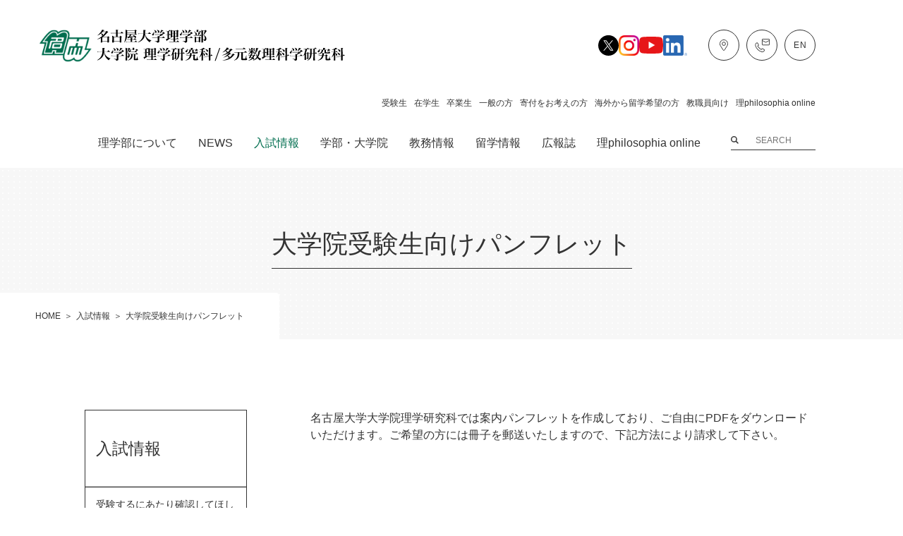

--- FILE ---
content_type: text/html; charset=UTF-8
request_url: https://www.sci.nagoya-u.ac.jp/admission/pamphlet/
body_size: 33424
content:
<!DOCTYPE html>
<html lang="ja">
<head>
<meta charset="utf-8">
<meta http-equiv="X-UA-Compatible" content="IE=edge">
<title>大学院受験生向けパンフレット | 入試情報 | 名古屋大学理学部 大学院 理学研究科/多元数理科学研究科</title>
<meta name="description" content="名古屋大学理学部の大学院受験生向けパンフレットのページです。">
<meta name="keywords" content="">
<meta name="viewport" content="width=device-width,initial-scale=1">
<meta name="format-detection" content="telephone=no">
<meta property="og:type" content="website">
<meta property="og:title" content="大学院受験生向けパンフレット | 入試情報 | 名古屋大学理学部 大学院 理学研究科/多元数理科学研究科">
<meta property="og:site_name" content="名古屋大学理学部 大学院 理学研究科/多元数理科学研究科">
<meta property="og:url" content="https://www.sci.nagoya-u.ac.jp/admission/pamphlet/">
<meta property="og:description" content="名古屋大学理学部の大学院受験生向けパンフレットのページです。">
<meta property="og:image" content="https://www.sci.nagoya-u.ac.jp/assets/images/ogp.png">
<meta name="mtea:params" content='{"blog_id":"9","posttype":"page","page_id":"171","folder_id":"182"}'>
<link rel="stylesheet" href="/assets/css/common.css?20230403">
<!-- Global site tag (gtag.js) - Google Analytics -->
<script async src="https://www.googletagmanager.com/gtag/js?id=UA-140293990-1"></script>
<script>
window.dataLayer = window.dataLayer || [];
function gtag(){dataLayer.push(arguments);}
gtag('js', new Date());
gtag('config', 'UA-140293990-1');
</script>
</head>
<body id="top" class="layout-col2">
<noscript>JavascriptがOFFのため正しく表示されない可能性があります。</noscript>
<!-- [ WRAP ] -->
<div id="l-wrap">
<!-- [ GLOBAL HEADER ] -->
<header id="l-header">
	<div id="l-blockskip">
		<ul>
			<li><a href="#l-content">メインコンテンツへジャンプ</a></li>
		</ul>
	</div>
	<div class="header-overlay"></div>
	<div class="header-outer">
		<div class="header-inner">
			<div class="header-logo">
				<p class="logo-img">
					<a href="/">
						<img src="/assets/images/logo.png" alt="名古屋大学理学部 大学院 理学研究所/多元数理科学研究所" class="i-logo">
						<img src="/assets/svg/i_logo_only.svg" alt="名古屋大学理学部 大学院 理学研究所/多元数理科学研究所"  class="i-logo-only">
					</a>
				</p>
			</div>
			<div class="header-menu">
				<div class="menu-text">

							<div class="header-sns">
								<div class="header-sns-inner">
									<ul class="header-sns-list">
										<li class="header-sns-list-item"><a href="https://twitter.com/NU_GS_Science" target="_blank" class="icon-twitter">Twitter</a></li>
										<li class="header-sns-list-item"><a href="https://www.instagram.com/nagoyauniversity_science/" target="_blank" class="icon-instagram">Instagram</a></li>
										<li class="header-sns-list-item"><a href="https://www.youtube.com/channel/UC2WkjwQxBDqMtef3K4_2olw" target="_blank" class="icon-youtube">Youtube</a></li>
										<li class="header-sns-list-item"><a href="https://www.linkedin.com/showcase/nagoyadaigakuscience" target="_blank" class="icon-linkedin">LinkedIn</a></li>
									</ul>
								</div>
							</div>
					<nav class="header-navi-icons">
						<div class="header-navi-icons-inner">
							<ul class="header-navi-icons-list">
								<li class="header-navi-icons-list-item"><a href="/access/" class="icon-circle-access">アクセス</a></li>
								<li class="header-navi-icons-list-item"><a href="/contact/" class="icon-circle-contact">お問い合わせ</a></li>
																<li class="header-navi-icons-list-item"><a href="/en/" class="icon-circle-english">英語サイト</a></li>
							</ul>
						</div>
					</nav>
				</div>

				<div class="menu-wrap">
					<nav class="menu-gnav">
						<div class="gnav-list-sub-wrap">
						<ul class="gnav-list-sub">
							<li class="list-item"><a href="/admission_student/" class="list-item-link">受験生</a></li>
							<li class="list-item"><a href="/infostudents/" class="list-item-link">在学生</a></li>
							<li class="list-item"><a href="/alumni/" class="list-item-link">卒業生</a></li>
							<li class="list-item"><a href="/public/" class="list-item-link">一般の方</a></li>
							<li class="list-item"><a href="/giving/" class="list-item-link">寄付をお考えの方</a></li>
							<li class="list-item"><a href="/international_student/" class="list-item-link">海外から留学希望の方</a></li>
							<li class="list-item option-border-none"><a href="https://www.sci.nagoya-u.ac.jp/limit/index.html" class="list-item-link">教職員向け</a></li>
							<li class="list-item option-border-none"><a href="https://www.philosophia.sci.nagoya-u.ac.jp/" class="list-item-link list-item-link-philo" target="_blank">理philosophia online</a></li>
						</ul>
						</div>
						<div class="gnav-list-wrap">
							<ul class="gnav-list">
								<li class="list-item" data-accordion="sp,tab">
                                    <a href="/about/" class="item-head" aria-expanded="false" aria-controls="acc-panel-head-1" id="acc-trigger-head-1">理学部について</a>
									<div class="item-container hide-pc" id="acc-panel-head-1" aria-labelledby="acc-trigger-head-1" aria-hidden="true">
										<div class="item-inner">
											<p class="item-close">
												<button class="close-inner" data-lnav-close="">
													<svg xmlns="http://www.w3.org/2000/svg"
													xmlns:xlink="http://www.w3.org/1999/xlink" width="24px" height="25px" viewBox="0 0 24 25">
													<title>閉じる</title>
													<path fill-rule="evenodd" fill="#000"
													d="M23.976,23.325 L22.937,24.363 L12.017,13.443 L1.098,24.363 L0.059,23.325 L10.979,12.405 L0.082,1.508 L1.121,0.470 L12.017,11.367 L22.914,0.470 L23.953,1.508 L13.056,12.405 L23.976,23.325 Z">
													</path>
													</svg>
												</button>
											</p>
											<div class="item-wrap">
												<ul class="item-child">
                                                <li class="child-item"><a href="/about/message/">学部長・研究科長メッセージ</a></li>
													<li class="child-item"><a href="/about/education/">理学部の教育</a></li>
													<li class="child-item"><a href="/about/faculty/">教員紹介</a></li>
													<li class="child-item"><a href="/about/history/">沿革</a></li>
													<li class="child-item"><a href="/about/departments/">組織・施設紹介</a></li>
													<li class="child-item"><a href="/about/figures/">理学部の先人たち</a></li>
													<li class="child-item"><a href="/about/activities/">取り組み</a></li>
													<li class="child-item"><a href="/about/laboratory/">研究室紹介</a></li>
													<li class="child-item"><a href="/about/videos/">PR動画</a></li>
													<li class="child-item"><a href="/about/graduation/">卒業後の進路</a></li>
												</ul>
											</div>
										</div>
									</div>
								</li>
								<li class="list-item" data-accordion="sp,tab">
                                <a href="/news/" class="item-head" aria-expanded="false" aria-controls="acc-panel-head-2" id="acc-trigger-head-2">NEWS</a>
									<div class="item-container hide-pc" id="acc-panel-head-2" aria-labelledby="acc-trigger-head-2" aria-hidden="true">
										<div class="item-inner">
											<p class="item-close">
												<button class="close-inner" data-lnav-close="">
													<svg xmlns="http://www.w3.org/2000/svg"
													xmlns:xlink="http://www.w3.org/1999/xlink" width="24px" height="25px" viewBox="0 0 24 25">
													<title>閉じる</title>
													<path fill-rule="evenodd" fill="#000"
													d="M23.976,23.325 L22.937,24.363 L12.017,13.443 L1.098,24.363 L0.059,23.325 L10.979,12.405 L0.082,1.508 L1.121,0.470 L12.017,11.367 L22.914,0.470 L23.953,1.508 L13.056,12.405 L23.976,23.325 Z">
													</path>
													</svg>
												</button>
											</p>
											<div class="item-wrap">
												<ul class="item-child">
													<li class="child-item"><a href="/news/info/">お知らせ</a></li>
													<li class="child-item"><a href="/news/events/">イベント・セミナー</a></li>
													<li class="child-item"><a href="/news/award/">受賞情報</a></li>
													<li class="child-item"><a href="/news/important/">重要なお知らせ</a></li>
												</ul>
											</div>
										</div>
									</div>
								</li>
                            
								<li class="list-item" data-accordion="sp,tab">
                                    <a href="/admission/" class="item-head" aria-expanded="false" aria-controls="acc-panel-head-4" id="acc-trigger-head-4">入試情報</a>
									<div class="item-container hide-pc" id="acc-panel-head-4" aria-labelledby="acc-trigger-head-4" aria-hidden="true">
										<div class="item-inner">
											<p class="item-close">
												<button class="close-inner" data-lnav-close="">
													<svg xmlns="http://www.w3.org/2000/svg"
													xmlns:xlink="http://www.w3.org/1999/xlink" width="24px" height="25px" viewBox="0 0 24 25">
													<title>閉じる</title>
													<path fill-rule="evenodd" fill="#000"
													d="M23.976,23.325 L22.937,24.363 L12.017,13.443 L1.098,24.363 L0.059,23.325 L10.979,12.405 L0.082,1.508 L1.121,0.470 L12.017,11.367 L22.914,0.470 L23.953,1.508 L13.056,12.405 L23.976,23.325 Z">
													</path>
													</svg>
												</button>
											</p>
											<div class="item-wrap">
												<ul class="item-child">
													<li class="child-item"><a href="/admission/student_exam/">学部入学試験案内</a></li>
													<li class="child-item"><a href="/admission/student_pamphlet/">パンフレット</a></li>
													<li class="child-item"><a href="/admission/graduate/">大学院入試案内</a></li>
													<li class="child-item"><a href="/admission/past-exam/">大学院入試過去問題</a></li>
													<li class="child-item"><a href="/admission/past-entry/">大学院入学・進学試験実施状況</a></li>
													<li class="child-item"><a href="/admission/pamphlet/">大学院受験生向けパンフレット</a></li>
												</ul>
											</div>
										</div>
									</div>
								</li>
								<li class="list-item" data-accordion="sp,tab">
									<a href="/academics/" class="item-head" aria-expanded="false" aria-controls="acc-panel-head-5" id="acc-trigger-head-5">学部・大学院</a>
									<div class="item-container hide-pc" id="acc-panel-head-5" aria-labelledby="acc-trigger-head-5" aria-hidden="true">
										<div class="item-inner">
											<p class="item-close">
												<button class="close-inner" data-lnav-close="">
													<svg xmlns="http://www.w3.org/2000/svg"
													xmlns:xlink="http://www.w3.org/1999/xlink" width="24px" height="25px" viewBox="0 0 24 25">
													<title>閉じる</title>
													<path fill-rule="evenodd" fill="#000"
													d="M23.976,23.325 L22.937,24.363 L12.017,13.443 L1.098,24.363 L0.059,23.325 L10.979,12.405 L0.082,1.508 L1.121,0.470 L12.017,11.367 L22.914,0.470 L23.953,1.508 L13.056,12.405 L23.976,23.325 Z">
													</path>
													</svg>
												</button>
											</p>
											<div class="item-wrap">
												<ul class="item-child">
													<li class="child-item"><a href="/academics/about/">理学部について</a></li>
													<li class="child-item"><a href="/academics/sci/">理学研究科について</a></li>
												</ul>
											</div>
										</div>
									</div>
								</li>
								<li class="list-item" data-accordion="sp,tab">
									<a href="/info_educational_affairs/" class="item-head" aria-expanded="false" aria-controls="acc-panel-head-6" id="acc-trigger-head-6">教務情報</a>
									<div class="item-container hide-pc" id="acc-panel-head-6" aria-labelledby="acc-trigger-head-6" aria-hidden="true">
										<div class="item-inner">
											<p class="item-close">
												<button class="close-inner" data-lnav-close="">
													<svg xmlns="http://www.w3.org/2000/svg"
													xmlns:xlink="http://www.w3.org/1999/xlink" width="24px" height="25px" viewBox="0 0 24 25">
													<title>閉じる</title>
													<path fill-rule="evenodd" fill="#000"
													d="M23.976,23.325 L22.937,24.363 L12.017,13.443 L1.098,24.363 L0.059,23.325 L10.979,12.405 L0.082,1.508 L1.121,0.470 L12.017,11.367 L22.914,0.470 L23.953,1.508 L13.056,12.405 L23.976,23.325 Z">
													</path>
													</svg>
												</button>
											</p>
											<div class="item-wrap">
												<ul class="item-child">
													<li class="child-item"><a href="/info_educational_affairs/university/">学部生（講義関連情報）</a></li>
													<li class="child-item"><a href="/info_educational_affairs/graduate/">大学院生（講義関連情報）</a></li>
												</ul>
											</div>
										</div>
									</div>
								</li>
								<li class="list-item" data-accordion="sp,tab">
									<a href="/international/" class="item-head" aria-expanded="false" aria-controls="acc-panel-head-7" id="acc-trigger-head-7">留学情報</a>
									<div class="item-container hide-pc" id="acc-panel-head-7" aria-labelledby="acc-trigger-head-7" aria-hidden="true">
										<div class="item-inner">
											<p class="item-close">
												<button class="close-inner" data-lnav-close="">
													<svg xmlns="http://www.w3.org/2000/svg"
													xmlns:xlink="http://www.w3.org/1999/xlink" width="24px" height="25px" viewBox="0 0 24 25">
													<title>閉じる</title>
													<path fill-rule="evenodd" fill="#000"
													d="M23.976,23.325 L22.937,24.363 L12.017,13.443 L1.098,24.363 L0.059,23.325 L10.979,12.405 L0.082,1.508 L1.121,0.470 L12.017,11.367 L22.914,0.470 L23.953,1.508 L13.056,12.405 L23.976,23.325 Z">
													</path>
													</svg>
												</button>
											</p>
											<div class="item-wrap">
												<ul class="item-child">
													<li class="child-item"><a href="/international/prospective/">海外からの受験生の方へ</a></li>
													<li class="child-item"><a href="/international/student_support/">在学留学生の方へ</a></li>
													<li class="child-item"><a href="/international/from/">海外への留学希望者</a></li>
												</ul>
											</div>
										</div>
									</div>
								</li>
								<li class="list-item" data-accordion="sp,tab">
									<a href="/publication/" class="item-head" aria-expanded="false" aria-controls="acc-panel-head-8" id="acc-trigger-head-8">広報誌</a>
									<div class="item-container hide-pc" id="acc-panel-head-8" aria-labelledby="acc-trigger-head-8" aria-hidden="true">
										<div class="item-inner">
											<p class="item-close">
												<button class="close-inner" data-lnav-close="">
													<svg xmlns="http://www.w3.org/2000/svg"
													xmlns:xlink="http://www.w3.org/1999/xlink" width="24px" height="25px" viewBox="0 0 24 25">
													<title>閉じる</title>
													<path fill-rule="evenodd" fill="#000"
													d="M23.976,23.325 L22.937,24.363 L12.017,13.443 L1.098,24.363 L0.059,23.325 L10.979,12.405 L0.082,1.508 L1.121,0.470 L12.017,11.367 L22.914,0.470 L23.953,1.508 L13.056,12.405 L23.976,23.325 Z">
													</path>
													</svg>
												</button>
											</p>
											<div class="item-wrap">
												<ul class="item-child">
													<li class="child-item"><a href="/publication/backnumber/">バックナンバー一覧</a></li>
												</ul>
											</div>
										</div>
									</div>
								</li>
								<li class="list-item hide-sp" data-accordion="sp,tab">
									<a href="https://www.philosophia.sci.nagoya-u.ac.jp/" class="item-head" aria-expanded="false" aria-controls="acc-panel-head-9" id="acc-trigger-head-9" target="_blank">
										理philosophia online</a>
								</li>
							</ul>
							<div class="gnav-search">
								<div class="gnav-search-inner">
									<form action="/search/" class="gnav-search-form">
										<input name="q"　type="text" class="gnav-search-input icon-site-search" placeholder="SEARCH">
									</form>
								</div>
							</div>
						</div>
					</nav>
				</div>
			</div>
			<div class="header-action">
				<ul class="action-list">
					<li class="list-icon"><a href="/en/" class="icon-circle-english">英語サイト</a></li>
					<li class="list-item">
						<button class="item-btn btn-menu" data-spmenutoggle=""><span class="btn-wrap">メニューを開く</span></button>
					</li>
				</ul>
			</div>
		</div>
	</div>
</header>
<!-- [ /GLOBAL HEADER ] -->
<!-- [ CONTENT ] -->
<main id="l-content">
			
<div class="m-txt-ttl">
<div class="ttl-inner">
<h1 class="inner-ttl">大学院受験生向けパンフレット</h1>
</div>
<div class="content-pagepath">
<ul id="l-topicpath">
<li><a href="/">HOME</a></li>
<li><a href="/admission/">入試情報</a></li>
<li><span>大学院受験生向けパンフレット</span></li>
</ul>
</div>
</div>
<div class="content-inner" data-fixed>
<div class="content-main">
<p class="m-txt-p text-position-normal">名古屋大学大学院理学研究科では案内パンフレットを作成しており、ご自由にPDFをダウンロードいただけます。ご希望の方には冊子を郵送いたしますので、下記方法により請求して下さい。</p>
<h2 id="headline-1654656738" class="m-txt-ttl2 headline-position-normal" data-unit-field="1654656738" data-level="lv1" data-unit-field="1654656738">理学研究科特別WEBサイト</h2>
<p class="m-txt-p">また理学研究科特別WEBサイトを公開していますので、ご覧ください。</p>
<p class="m-txt-p"><a href="https://www.curiosity.sci.nagoya-u.ac.jp/graduate/">https://www.curiosity.sci.nagoya-u.ac.jp/graduate/</a></p>
<h2 id="headline-1642680974" class="m-txt-ttl2 headline-position-normal" data-unit-field="1642680974" data-level="lv1" data-unit-field="1642680974">研究科紹介パンフレット</h2>
<h3 id="headline-1642682001" class="m-txt-ttl3 headline-position-normal" data-unit-field="1642682001" data-level="lv2" data-unit-field="1642682001">理学研究科</h3>
<div class="m-list-image image-col-4 image-position-center" data-unit-field="1642682181" data-gs-tab="2" data-gs-sp="1">
<ul  data-gs-tab="2" data-gs-sp="1">
<li >
<a href="/admission/files/pdf/pamphlet.pdf">
<img data-echo="/admission/files/images/pamplet.gif" alt="パンフレット表紙画像">
</a>
</li>
</ul>
</div>
<p class="m-txt-p"><a href="/admission/files/pdf/pamphlet.pdf" target="_blank">パンフレット</a></p>
<p class="m-txt-p">こちらからパンフレットをダウンロードしてください。</p>
<h3 id="headline-1642682324" class="m-txt-ttl3 headline-position-normal" data-unit-field="1642682324" data-level="lv2" data-unit-field="1642682324">多元数理科学究科</h3>
<h4 id="headline-1642682336" class="m-txt-ttl4 headline-position-normal" data-unit-field="1642682336" data-level="lv3" data-unit-field="1642682336">パンフレットダウンロード（2025-2026年度）</h4>
<div class="m-list-link link-text link-position-normal" data-unit-field="1642682352">
<ul data-gs="12" data-gs-tab="2" data-gs-sp="1">
<li data-gs-col="12">
<a class="m-txt-link" href="https://www.math.nagoya-u.ac.jp/ja/admission/2026/pamphlet.html" target="_blank" rel="noopener">
ダウンロードページ
</a>
</li>
</ul>
</div>
<h2 id="headline-1642682481" class="m-txt-ttl2 headline-position-normal" data-unit-field="1642682481" data-level="lv1" data-unit-field="1642682481">各領域案内パンフレットについて</h2>
<h3 id="headline-1642682524" class="m-txt-ttl3 headline-position-normal" data-unit-field="1642682524" data-level="lv2" data-unit-field="1642682524">物理科学</h3>
<h4 id="headline-1642682572" class="m-txt-ttl4 headline-position-normal" data-unit-field="1642682572" data-level="lv3" data-unit-field="1642682572">パンフレットダウンロード（2024年度）</h4>
<div class="m-list-link link-text link-position-normal" data-unit-field="1642682588">
<ul data-gs="12" data-gs-tab="2" data-gs-sp="1">
<li data-gs-col="12">
<a class="m-txt-link" href="https://www.phys.nagoya-u.ac.jp/study/pamphlet.html" target="_blank" rel="noopener">
ダウンロードページ
</a>
</li>
</ul>
</div>
<h3 id="headline-1642682604" class="m-txt-ttl3 headline-position-normal" data-unit-field="1642682604" data-level="lv2" data-unit-field="1642682604">物理科学（宇宙地球環境研究所）</h3>
<h4 id="headline-1642682620" class="m-txt-ttl4 headline-position-normal" data-unit-field="1642682620" data-level="lv3" data-unit-field="1642682620">パンフレットダウンロード（2025年度）</h4>
<div class="m-list-link link-text link-position-normal" data-unit-field="1642682630">
<ul data-gs="12" data-gs-tab="2" data-gs-sp="1">
<li data-gs-col="12">
<a class="m-txt-link" href="https://www.isee.nagoya-u.ac.jp/publication.html" target="_blank" rel="noopener">
ダウンロードページ
</a>
</li>
</ul>
</div>
</div>
<div class="content-nav">
<p class="nav-ttl"><a href="/admission/" class="ttl-inner">入試情報</a></p>
<ul class="nav-list">
<li>
<a href="/admission/folder414/"><span>受験するにあたり確認してほしいリンク</span></a>
</li>
<li>
<a href="/admission/folder407/"><span>令和７年度以降の募集人員について</span></a>
</li>
<li>
<a href="/admission/folder405/"><span>大学入学共通テストを課さない総合型選抜</span></a>
</li>
<li>
<a href="/admission/folder404/"><span>学校推薦型選抜について</span></a>
</li>
<li>
<a href="/admission/folder403/"><span>大学入学共通テストを課す総合型選抜</span></a>
</li>
<li>
<a href="/admission/folder402/"><span>一般選抜の変更について</span></a>
</li>
<li>
<a href="/admission/faq/"><span>理学部に関するFAQ</span></a>
</li>
<li>
<a href="/admission/student_exam/"><span>学部入試案内</span></a>
</li>
<li>
<a href="/admission/student_pamphlet/"><span>パンフレット</span></a>
</li>
<li>
<a href="/admission/graduate/"><span>大学院入試案内</span></a>
</li>
<li>
<a href="/admission/past-exam/"><span>大学院入試過去問題</span></a>
</li>
<li>
<a href="/admission/past-entry/"><span>大学院入学・進学試験実施状況</span></a>
</li>
<li>
<a href="/admission/pamphlet/"><span>大学院受験生向けパンフレット</span></a>
</li>
</ul>
</div>
</div>
</main>
<!-- [ /CONTENT ] -->
<!-- [ GLOBAL FOOTER ] -->
<footer id="l-footer">
	<div class="footer-upper">
		<div class="footer-upper-subnavi-top">
			<ul class="footer-upper-subnavi-top-list">
				<li class="footer-upper-subnavi-top-list-item"><a href="/admission_student/">受験生</a></li>
				<li class="footer-upper-subnavi-top-list-item"><a href="/infostudents/">在学生</a></li>
				<li class="footer-upper-subnavi-top-list-item"><a href="/alumni/">卒業生</a></li>
				<li class="footer-upper-subnavi-top-list-item"><a href="/public/">一般の方</a></li>
				<li class="footer-upper-subnavi-top-list-item"><a href="/giving/">寄付をお考えの方</a></li>
				<li class="footer-upper-subnavi-top-list-item"><a href="/international_student/">海外から留学希望の方</a></li>
				<li class="footer-upper-subnavi-top-list-item option-border-none"><a href="https://www.sci.nagoya-u.ac.jp/limit/index.html" target="_blank">教職員向け</a></li>
			</ul>
		</div>
		<div class="footer-inner">
			<div class="footer-nav">
				<ul class="nav-list">
					<li class="list-item" data-accordion="sp,tab">
						<a href="/about/" class="item-head" aria-expanded="true" aria-controls="acc-panel-foot-1" id="acc-trigger-foot-1">理学部について</a>
							<div class="item-acc-panel" id="acc-panel-foot-1" aria-labelledby="acc-trigger-foot-1" aria-hidden="true">
								<ul class="item-child item-acc-panel-item-1" style="display: block;">
									<li class="child-item"><a href="/about/message/">学部長メッセージ</a></li>
									<li class="child-item"><a href="/about/education/">理学部の教育</a></li>
									<li class="child-item"><a href="/about/faculty/">教員紹介</a></li>
									<li class="child-item"><a href="/about/history/">沿革</a></li>
									<li class="child-item"><a href="/about/departments/">組織・施設紹介</a></li>
								</ul>
								<ul class="item-child item-acc-panel-item-2" style="display: block;">
									<li class="child-item"><a href="/about/figures/">理学部の先人たち</a></li>
									<li class="child-item"><a href="/about/activities/">取り組み</a></li>
									<li class="child-item"><a href="/about/laboratory/">研究室紹介</a></li>
                                	<li class="child-item"><a href="/admission/student/opencampus/">オープンキャンパス</a></li>
									<li class="child-item"><a href="/about/videos/">PR動画</a></li>
									<li class="child-item"><a href="/about/graduation/">卒業後の進路</a></li>
								</ul>
							</div>
					</li>

					<li class="list-item" data-accordion="sp,tab">
						<a href="" class="item-head" aria-expanded="false" aria-controls="acc-panel-foot-2" id="acc-trigger-foot-2">NEWS</a>
							<ul class="item-child" id="acc-panel-foot-2" aria-labelledby="acc-trigger-foot-2" aria-hidden="true">
								<li class="child-item"><a href="/news/info/">お知らせ</a></li>
								<li class="child-item"><a href="/news/events/">イベント・セミナー</a></li>
                            	<li class="child-item"><a href="/news/award/">受賞情報</a></li>
                            	<li class="child-item"><a href="/news/important/">重要なお知らせ</a></li>
							</ul>
					</li>
                
					<li class="list-item" data-accordion="sp,tab">
						<a href="/admission/" class="item-head" aria-expanded="false" aria-controls="acc-panel-foot-4" id="acc-trigger-foot-4">入試情報</a>
							<ul class="item-child" id="acc-panel-foot-4" aria-labelledby="acc-trigger-foot-4" aria-hidden="true">
								<li class="child-item"><a href="/admission/student_exam/">学部入学試験案内</a></li>
								<li class="child-item"><a href="/admission/student_pamphlet/">パンフレット</a></li>
								<li class="child-item"><a href="/admission/graduate/">大学院入試案内</a></li>
								<li class="child-item"><a href="/admission/past-exam/">過去問題</a></li>
								<li class="child-item"><a href="/admission/past-entry/">入学・進学試験状況</a></li>
								<li class="child-item"><a href="/admission/pamphlet/">大学院受験生向けパンフレット</a></li>
						</ul>
					</li>
					<li class="list-item" data-accordion="sp,tab">
						<a href="/academics/" class="item-head" aria-expanded="false" aria-controls="acc-panel-foot-5" id="acc-trigger-foot-5">学部・大学院</a>
							<ul class="item-child" id="acc-panel-foot-5" aria-labelledby="acc-trigger-foot-5" aria-hidden="true">
								<li class="child-item"><a href="/academics/about/">理学部について</a></li>
								<li class="child-item"><a href="/academics/sci/">理学研究科について</a></li>
						</ul>
					</li>
					<li class="list-item" data-accordion="sp,tab">
						<a href="/publication/" class="item-head" aria-expanded="false" aria-controls="acc-panel-foot-6" id="acc-trigger-foot-6">広報誌</a>
							<ul class="item-child" id="acc-panel-foot-6" aria-labelledby="acc-trigger-foot-6" aria-hidden="true">
								<li class="child-item"><a href="/publication/backnumber/">バックナンバー一覧</a></li>
						</ul>
					</li>
					<li class="list-item" data-accordion="sp,tab">
						<a href="" class="item-head" aria-expanded="false" aria-controls="acc-panel-foot-7" id="acc-trigger-foot-7">講義情報</a>
							<ul class="item-child" id="acc-panel-foot-7" aria-labelledby="acc-trigger-foot-7" aria-hidden="true">
								<li class="child-item"><a href="">学部生（講義関連情報）</a></li>
								<li class="child-item"><a href="">大学院生（講義関連情報）</a></li>
						</ul>
					</li>
					<li class="list-item" data-accordion="sp,tab">
						<a href="/international/" class="item-head" aria-expanded="false" aria-controls="acc-panel-foot-8" id="acc-trigger-foot-8">留学情報</a>
							<ul class="item-child" id="acc-panel-foot-8" aria-labelledby="acc-trigger-foot-8" aria-hidden="true">
								<li class="child-item"><a href="/international/prospective/">海外からの受験生の方へ</a></li>
								<li class="child-item"><a href="/international/student_support/">在学留学生の方へ</a></li>
								<li class="child-item"><a href="/international/from/">海外への留学希望者</a></li>
							</ul>
					</li>
					<li class="list-item" data-accordion="sp,tab">
						<a href="/room/" class="item-head">理学系学生相談室</a>
					</li>
				</ul>
			</div>
			<div class="footer-upper-subnavi-bottom">
				<ul class="footer-upper-subnavi-bottom-list">
					<li class="footer-upper-subnavi-bottom-list-item"><a href="/news/?tag2=新型コロナウィルス感染症&limit=20&sortBy=sort">コロナ情報</a></li>
					<li class="footer-upper-subnavi-bottom-list-item"><a href="/news/?tag1=&tag2=自然災害緊急情報&offset=0&limit=3&sortBy=sort">自然災害緊急情報</a></li>
					<li class="footer-upper-subnavi-bottom-list-item"><a href="https://www.sci.nagoya-u.ac.jp/limit/index.html" target="_blank">学部内情報</a></li>
					<li class="footer-upper-subnavi-bottom-list-item"><a href="https://reserve.sci.nagoya-u.ac.jp/" target="_blank">理学南館施設予約サイト（学内限定）</a></li>
					<li class="footer-upper-subnavi-bottom-list-item"><a href="https://reserve.sci.nagoya-u.ac.jp/car/" target="_blank">理学公用車（ヴォクシー）予約状況確認サイト（学内専用）</a></li>
				</ul>
			</div>
		</div>
    
				<div class="footer-sns">
					<div class="footer-sns-inner">
						<ul class="footer-sns-list">
							<li class="footer-sns-list-item"><a href="https://twitter.com/NU_GS_Science" target="_blank" class="icon-twitter">Twitter</a></li>
							<li class="footer-sns-list-item"><a href="https://www.instagram.com/nagoyauniversity_science/" target="_blank" class="icon-instagram">Instagram</a></li>
							<li class="footer-sns-list-item"><a href="https://www.youtube.com/channel/UC2WkjwQxBDqMtef3K4_2olw" target="_blank" class="icon-youtube">Youtube</a></li>
							<li class="footer-sns-list-item"><a href="https://www.linkedin.com/showcase/nagoyadaigakuscience" target="_blank" class="icon-linkedin">LinkedIn</a></li>
						</ul>
					</div>
				</div>

		<div class="footer-bottom">
			<div class="bottom-inner">
				<div class="bottom-wrap">
					<div class="footer-lower-navi">
						<ul class="footer-lower-navi-list">
						<li class="footer-lower-navi-item"><a href="/facilities_use/">施設利用について</a></li>
						<li class="footer-lower-navi-item"><a href="/campus/">キャンパスマップ</a></li>
                        <li class="footer-lower-navi-item"><a href="/access/">アクセス</a></li>
						<li class="footer-lower-navi-item"><a href="/contact/">お問い合わせ</a></li>
                        <li class="footer-lower-navi-item"><a href="/sitemap/">サイトマップ</a></li>
						<li class="footer-lower-navi-item"><a href="/link/">リンク集</a></li>
						<li class="footer-lower-navi-item"><a href="/privacypolicy/">プライバシーポリシー</a></li>
						</ul>
					</div>
					<p class="bottom-copy">
						Copyright © 2026 <br>
						Graduate School of Science ⁄ <br>
						School of Science, <br>
						Nagoya University
					</p>
				</div>
				<div class="bottom-pagetop" data-pagetop="">
					<a href="#top" class="pagetop-btn" title="PAGE TOP">
						<span class="btn-img">
							<svg xmlns="http://www.w3.org/2000/svg" width="44" height="44" viewBox="0 0 44 44"><g transform="translate(0 44) rotate(-90)" fill="#D9E361" stroke="#333" stroke-width="1"><circle cx="22" cy="22" r="22" stroke="none"/><circle cx="22" cy="22" r="21.5" fill="none"/></g><g transform="translate(19 22.996) rotate(-90)"><path d="M-9281.2-4345.636l3,3-3,3" transform="translate(9281.201 4345.636)" fill="none" stroke="#333" stroke-linecap="round" stroke-linejoin="round" stroke-width="1"/></g></svg>
						</span>
					</a>
				</div>
			</div>
		</div>
	</div>
</footer><!-- [ /GLOBAL FOOTER ] -->
<div class="hide-tab" data-device></div>
<div class="hide-pc" data-device></div>
</div>
<!-- [ WRAP ] -->
<script src="/assets/js/library.js"></script>
<script src="/assets/js/setting.js"></script>
<script src="/assets/js/function.js"></script>
<script src="/assets/js/common.js"></script>
<div class="m-box-lightbox">
<div class="lightbox-outer">
<div class="lightbox-inner">
<div class="lightbox-close-wrap">
<div class="lightbox-close"></div>
</div>
</div>
<div class="lightbox-overlay"></div>
</div>
</div>
</body>
</html>



--- FILE ---
content_type: text/css
request_url: https://www.sci.nagoya-u.ac.jp/assets/css/common.css?20230403
body_size: 520954
content:
@charset "UTF-8";
/*! normalize.css v3.0.3 | MIT License | github.com/necolas/normalize.css */
/**
 * 1. Set default font family to sans-serif.
 * 2. Prevent iOS and IE text size adjust after device orientation change,
 *    without disabling user zoom.
 */
html {
  font-family: sans-serif;
  /* 1 */
  -ms-text-size-adjust: 100%;
  /* 2 */
  -webkit-text-size-adjust: 100%;
  /* 2 */
}

/**
 * Remove default margin.
 */
body {
  margin: 0;
}

/* HTML5 display definitions
   ========================================================================== */
/**
 * Correct `block` display not defined for any HTML5 element in IE 8/9.
 * Correct `block` display not defined for `details` or `summary` in IE 10/11
 * and Firefox.
 * Correct `block` display not defined for `main` in IE 11.
 */
article,
aside,
details,
figcaption,
figure,
footer,
header,
hgroup,
main,
menu,
nav,
section,
summary {
  display: block;
}

/**
 * 1. Correct `inline-block` display not defined in IE 8/9.
 * 2. Normalize vertical alignment of `progress` in Chrome, Firefox, and Opera.
 */
audio,
canvas,
progress,
video {
  display: inline-block;
  /* 1 */
  vertical-align: baseline;
  /* 2 */
}

/**
 * Prevent modern browsers from displaying `audio` without controls.
 * Remove excess height in iOS 5 devices.
 */
audio:not([controls]) {
  display: none;
  height: 0;
}

/**
 * Address `[hidden]` styling not present in IE 8/9/10.
 * Hide the `template` element in IE 8/9/10/11, Safari, and Firefox < 22.
 */
[hidden],
template {
  display: none;
}

/* Links
   ========================================================================== */
/**
 * Remove the gray background color from active links in IE 10.
 */
a {
  background-color: transparent;
}

/**
 * Improve readability of focused elements when they are also in an
 * active/hover state.
 */
a:active,
a:hover {
  outline: 0;
}

/* Text-level semantics
   ========================================================================== */
/**
 * Address styling not present in IE 8/9/10/11, Safari, and Chrome.
 */
abbr[title] {
  border-bottom: 1px dotted;
}

/**
 * Address style set to `bolder` in Firefox 4+, Safari, and Chrome.
 */
b,
strong {
  font-weight: bold;
}

/**
 * Address styling not present in Safari and Chrome.
 */
dfn {
  font-style: italic;
}

/**
 * Address variable `h1` font-size and margin within `section` and `article`
 * contexts in Firefox 4+, Safari, and Chrome.
 */
h1 {
  font-size: 2em;
  margin: 0.67em 0;
}

/**
 * Address styling not present in IE 8/9.
 */
mark {
  background: #ff0;
  color: #000;
}

/**
 * Address inconsistent and variable font size in all browsers.
 */
small {
  font-size: 80%;
}

/**
 * Prevent `sub` and `sup` affecting `line-height` in all browsers.
 */
sub,
sup {
  font-size: 75%;
  line-height: 0;
  position: relative;
  vertical-align: baseline;
}

sup {
  top: -0.5em;
}

sub {
  bottom: -0.25em;
}

/* Embedded content
   ========================================================================== */
/**
 * Remove border when inside `a` element in IE 8/9/10.
 */
img {
  border: 0;
}

/**
 * Correct overflow not hidden in IE 9/10/11.
 */
svg:not(:root) {
  overflow: hidden;
}

/* Grouping content
   ========================================================================== */
/**
 * Address margin not present in IE 8/9 and Safari.
 */
figure {
  margin: 1em 40px;
}

/**
 * Address differences between Firefox and other browsers.
 */
hr {
  box-sizing: content-box;
  height: 0;
}

/**
 * Contain overflow in all browsers.
 */
pre {
  overflow: auto;
}

/**
 * Address odd `em`-unit font size rendering in all browsers.
 */
code,
kbd,
pre,
samp {
  font-family: monospace, monospace;
  font-size: 1em;
}

/* Forms
   ========================================================================== */
/**
 * Known limitation: by default, Chrome and Safari on OS X allow very limited
 * styling of `select`, unless a `border` property is set.
 */
/**
 * 1. Correct color not being inherited.
 *    Known issue: affects color of disabled elements.
 * 2. Correct font properties not being inherited.
 * 3. Address margins set differently in Firefox 4+, Safari, and Chrome.
 */
button,
input,
optgroup,
select,
textarea {
  color: inherit;
  /* 1 */
  font: inherit;
  /* 2 */
  margin: 0;
  /* 3 */
}

/**
 * Address `overflow` set to `hidden` in IE 8/9/10/11.
 */
button {
  overflow: visible;
}

/**
 * Address inconsistent `text-transform` inheritance for `button` and `select`.
 * All other form control elements do not inherit `text-transform` values.
 * Correct `button` style inheritance in Firefox, IE 8/9/10/11, and Opera.
 * Correct `select` style inheritance in Firefox.
 */
button,
select {
  text-transform: none;
}

/**
 * 1. Avoid the WebKit bug in Android 4.0.* where (2) destroys native `audio`
 *    and `video` controls.
 * 2. Correct inability to style clickable `input` types in iOS.
 * 3. Improve usability and consistency of cursor style between image-type
 *    `input` and others.
 */
button,
html input[type="button"],
input[type="reset"],
input[type="submit"] {
  -webkit-appearance: button;
  /* 2 */
  cursor: pointer;
  /* 3 */
}

/**
 * Re-set default cursor for disabled elements.
 */
button[disabled],
html input[disabled] {
  cursor: default;
}

/**
 * Remove inner padding and border in Firefox 4+.
 */
button::-moz-focus-inner,
input::-moz-focus-inner {
  border: 0;
  padding: 0;
}

/**
 * Address Firefox 4+ setting `line-height` on `input` using `!important` in
 * the UA stylesheet.
 */
input {
  line-height: normal;
}

/**
 * It's recommended that you don't attempt to style these elements.
 * Firefox's implementation doesn't respect box-sizing, padding, or width.
 *
 * 1. Address box sizing set to `content-box` in IE 8/9/10.
 * 2. Remove excess padding in IE 8/9/10.
 */
input[type="checkbox"],
input[type="radio"] {
  box-sizing: border-box;
  /* 1 */
  padding: 0;
  /* 2 */
}

/**
 * Fix the cursor style for Chrome's increment/decrement buttons. For certain
 * `font-size` values of the `input`, it causes the cursor style of the
 * decrement button to change from `default` to `text`.
 */
input[type="number"]::-webkit-inner-spin-button,
input[type="number"]::-webkit-outer-spin-button {
  height: auto;
}

/**
 * 1. Address `appearance` set to `searchfield` in Safari and Chrome.
 * 2. Address `box-sizing` set to `border-box` in Safari and Chrome.
 */
input[type="search"] {
  -webkit-appearance: textfield;
  /* 1 */
  box-sizing: content-box;
  /* 2 */
}

/**
 * Remove inner padding and search cancel button in Safari and Chrome on OS X.
 * Safari (but not Chrome) clips the cancel button when the search input has
 * padding (and `textfield` appearance).
 */
input[type="search"]::-webkit-search-cancel-button,
input[type="search"]::-webkit-search-decoration {
  -webkit-appearance: none;
}

/**
 * Define consistent border, margin, and padding.
 */
fieldset {
  border: 1px solid #c0c0c0;
  margin: 0 2px;
  padding: 0.35em 0.625em 0.75em;
}

/**
 * 1. Correct `color` not being inherited in IE 8/9/10/11.
 * 2. Remove padding so people aren't caught out if they zero out fieldsets.
 */
legend {
  border: 0;
  /* 1 */
  padding: 0;
  /* 2 */
}

/**
 * Remove default vertical scrollbar in IE 8/9/10/11.
 */
textarea {
  overflow: auto;
}

/**
 * Don't inherit the `font-weight` (applied by a rule above).
 * NOTE: the default cannot safely be changed in Chrome and Safari on OS X.
 */
optgroup {
  font-weight: bold;
}

/* Tables
   ========================================================================== */
/**
 * Remove most spacing between table cells.
 */
table {
  border-collapse: collapse;
  border-spacing: 0;
}

td,
th {
  padding: 0;
}

/*! minimum_reset.css v0.0.1 */
h1, h2, h3, h4, h5, h6 {
  margin: 0;
  font-size: 100%;
  font-weight: normal;
}

ul, ol {
  margin: 0;
  padding: 0;
  list-style: none;
}

ul li,
ol li {
  margin: 0;
  padding: 0;
  list-style: none;
}

dl, dt, dd {
  margin: 0;
  padding: 0;
}

p {
  margin: 0;
}

img {
  -webkit-backface-visibility: hidden;
          backface-visibility: hidden;
  vertical-align: bottom;
  max-width: 100%;
}

svg {
  max-width: 100%;
}

*, *:before, *:after {
  box-sizing: border-box;
  word-wrap: break-word;
  overflow-wrap: break-word;
}

/**
 * Swiper 4.2.6
 * Most modern mobile touch slider and framework with hardware accelerated transitions
 * http://www.idangero.us/swiper/
 *
 * Copyright 2014-2018 Vladimir Kharlampidi
 *
 * Released under the MIT License
 *
 * Released on: May 1, 2018
 */
.swiper-container {
  margin: 0 auto;
  position: relative;
  overflow: hidden;
  list-style: none;
  padding: 0;
  /* Fix of Webkit flickering */
  z-index: 1;
}

.swiper-container-no-flexbox .swiper-slide {
  float: left;
}

.swiper-container-vertical > .swiper-wrapper {
  -webkit-flex-direction: column;
      -ms-flex-direction: column;
          flex-direction: column;
}

.swiper-wrapper {
  position: relative;
  width: 100%;
  height: 100%;
  z-index: 1;
  display: -webkit-flex;
  display: -ms-flexbox;
  display: flex;
  transition-property: -webkit-transform;
  transition-property: transform;
  transition-property: transform, -webkit-transform;
  box-sizing: content-box;
}

.swiper-container-android .swiper-slide, .swiper-wrapper {
  -webkit-transform: translate3d(0px, 0, 0);
          transform: translate3d(0px, 0, 0);
}

.swiper-container-multirow > .swiper-wrapper {
  -webkit-flex-wrap: wrap;
      -ms-flex-wrap: wrap;
          flex-wrap: wrap;
}

.swiper-container-free-mode > .swiper-wrapper {
  transition-timing-function: ease-out;
  margin: 0 auto;
}

.swiper-slide {
  -webkit-flex-shrink: 0;
      -ms-flex-negative: 0;
          flex-shrink: 0;
  width: 100%;
  height: 100%;
  position: relative;
  transition-property: -webkit-transform;
  transition-property: transform;
  transition-property: transform, -webkit-transform;
}

.swiper-invisible-blank-slide {
  visibility: hidden;
}

/* Auto Height */
.swiper-container-autoheight {
  height: auto;
}

.swiper-container-autoheight .swiper-slide {
  height: auto;
}

.swiper-container-autoheight .swiper-wrapper {
  -webkit-align-items: flex-start;
      -ms-flex-align: start;
          align-items: flex-start;
  transition-property: height, -webkit-transform;
  transition-property: transform, height;
  transition-property: transform, height, -webkit-transform;
}

/* 3D Effects */
.swiper-container-3d {
  -webkit-perspective: 1200px;
          perspective: 1200px;
}

.swiper-container-3d .swiper-wrapper, .swiper-container-3d .swiper-slide, .swiper-container-3d .swiper-slide-shadow-left, .swiper-container-3d .swiper-slide-shadow-right, .swiper-container-3d .swiper-slide-shadow-top, .swiper-container-3d .swiper-slide-shadow-bottom, .swiper-container-3d .swiper-cube-shadow {
  -webkit-transform-style: preserve-3d;
          transform-style: preserve-3d;
}

.swiper-container-3d .swiper-slide-shadow-left, .swiper-container-3d .swiper-slide-shadow-right, .swiper-container-3d .swiper-slide-shadow-top, .swiper-container-3d .swiper-slide-shadow-bottom {
  position: absolute;
  left: 0;
  top: 0;
  width: 100%;
  height: 100%;
  pointer-events: none;
  z-index: 10;
}

.swiper-container-3d .swiper-slide-shadow-left {
  background-image: linear-gradient(to left, rgba(0, 0, 0, 0.5), rgba(0, 0, 0, 0));
}

.swiper-container-3d .swiper-slide-shadow-right {
  background-image: linear-gradient(to right, rgba(0, 0, 0, 0.5), rgba(0, 0, 0, 0));
}

.swiper-container-3d .swiper-slide-shadow-top {
  background-image: linear-gradient(to top, rgba(0, 0, 0, 0.5), rgba(0, 0, 0, 0));
}

.swiper-container-3d .swiper-slide-shadow-bottom {
  background-image: linear-gradient(to bottom, rgba(0, 0, 0, 0.5), rgba(0, 0, 0, 0));
}

/* IE10 Windows Phone 8 Fixes */
.swiper-container-wp8-horizontal {
  -ms-touch-action: pan-y;
      touch-action: pan-y;
}

.swiper-container-wp8-horizontal > .swiper-wrapper {
  -ms-touch-action: pan-y;
      touch-action: pan-y;
}

.swiper-container-wp8-vertical {
  -ms-touch-action: pan-x;
      touch-action: pan-x;
}

.swiper-container-wp8-vertical > .swiper-wrapper {
  -ms-touch-action: pan-x;
      touch-action: pan-x;
}

.swiper-button-prev, .swiper-button-next {
  position: absolute;
  top: 50%;
  width: 27px;
  height: 44px;
  margin-top: -22px;
  z-index: 10;
  cursor: pointer;
  background-size: 27px 44px;
  background-position: center;
  background-repeat: no-repeat;
}

.swiper-button-prev.swiper-button-disabled, .swiper-button-next.swiper-button-disabled {
  opacity: 0.35;
  -ms-filter: "progid:DXImageTransform.Microsoft.Alpha(Opacity=35)";
  cursor: auto;
  pointer-events: none;
}

.swiper-button-prev, .swiper-container-rtl .swiper-button-next {
  background-image: url("data:image/svg+xml;charset=utf-8,%3Csvg%20xmlns%3D'http%3A%2F%2Fwww.w3.org%2F2000%2Fsvg'%20viewBox%3D'0%200%2027%2044'%3E%3Cpath%20d%3D'M0%2C22L22%2C0l2.1%2C2.1L4.2%2C22l19.9%2C19.9L22%2C44L0%2C22L0%2C22L0%2C22z'%20fill%3D'%23007aff'%2F%3E%3C%2Fsvg%3E");
  left: 10px;
  right: auto;
}

.swiper-button-next, .swiper-container-rtl .swiper-button-prev {
  background-image: url("data:image/svg+xml;charset=utf-8,%3Csvg%20xmlns%3D'http%3A%2F%2Fwww.w3.org%2F2000%2Fsvg'%20viewBox%3D'0%200%2027%2044'%3E%3Cpath%20d%3D'M27%2C22L27%2C22L5%2C44l-2.1-2.1L22.8%2C22L2.9%2C2.1L5%2C0L27%2C22L27%2C22z'%20fill%3D'%23007aff'%2F%3E%3C%2Fsvg%3E");
  right: 10px;
  left: auto;
}

.swiper-button-prev.swiper-button-white, .swiper-container-rtl .swiper-button-next.swiper-button-white {
  background-image: url("data:image/svg+xml;charset=utf-8,%3Csvg%20xmlns%3D'http%3A%2F%2Fwww.w3.org%2F2000%2Fsvg'%20viewBox%3D'0%200%2027%2044'%3E%3Cpath%20d%3D'M0%2C22L22%2C0l2.1%2C2.1L4.2%2C22l19.9%2C19.9L22%2C44L0%2C22L0%2C22L0%2C22z'%20fill%3D'%23ffffff'%2F%3E%3C%2Fsvg%3E");
}

.swiper-button-next.swiper-button-white, .swiper-container-rtl .swiper-button-prev.swiper-button-white {
  background-image: url("data:image/svg+xml;charset=utf-8,%3Csvg%20xmlns%3D'http%3A%2F%2Fwww.w3.org%2F2000%2Fsvg'%20viewBox%3D'0%200%2027%2044'%3E%3Cpath%20d%3D'M27%2C22L27%2C22L5%2C44l-2.1-2.1L22.8%2C22L2.9%2C2.1L5%2C0L27%2C22L27%2C22z'%20fill%3D'%23ffffff'%2F%3E%3C%2Fsvg%3E");
}

.swiper-button-prev.swiper-button-black, .swiper-container-rtl .swiper-button-next.swiper-button-black {
  background-image: url("data:image/svg+xml;charset=utf-8,%3Csvg%20xmlns%3D'http%3A%2F%2Fwww.w3.org%2F2000%2Fsvg'%20viewBox%3D'0%200%2027%2044'%3E%3Cpath%20d%3D'M0%2C22L22%2C0l2.1%2C2.1L4.2%2C22l19.9%2C19.9L22%2C44L0%2C22L0%2C22L0%2C22z'%20fill%3D'%23000000'%2F%3E%3C%2Fsvg%3E");
}

.swiper-button-next.swiper-button-black, .swiper-container-rtl .swiper-button-prev.swiper-button-black {
  background-image: url("data:image/svg+xml;charset=utf-8,%3Csvg%20xmlns%3D'http%3A%2F%2Fwww.w3.org%2F2000%2Fsvg'%20viewBox%3D'0%200%2027%2044'%3E%3Cpath%20d%3D'M27%2C22L27%2C22L5%2C44l-2.1-2.1L22.8%2C22L2.9%2C2.1L5%2C0L27%2C22L27%2C22z'%20fill%3D'%23000000'%2F%3E%3C%2Fsvg%3E");
}

.swiper-button-lock {
  display: none;
}

.swiper-pagination {
  position: absolute;
  text-align: center;
  transition: 300ms opacity;
  -webkit-transform: translate3d(0, 0, 0);
          transform: translate3d(0, 0, 0);
  z-index: 10;
}

.swiper-pagination.swiper-pagination-hidden {
  opacity: 0;
  -ms-filter: "progid:DXImageTransform.Microsoft.Alpha(Opacity=0)";
}

/* Common Styles */
.swiper-pagination-fraction, .swiper-pagination-custom, .swiper-container-horizontal > .swiper-pagination-bullets {
  bottom: 10px;
  left: 0;
  width: 100%;
}

/* Bullets */
.swiper-pagination-bullets-dynamic {
  overflow: hidden;
  font-size: 0;
}

.swiper-pagination-bullets-dynamic .swiper-pagination-bullet {
  -webkit-transform: scale(0.33);
          transform: scale(0.33);
  position: relative;
}

.swiper-pagination-bullets-dynamic .swiper-pagination-bullet-active, .swiper-pagination-bullets-dynamic .swiper-pagination-bullet-active-main {
  -webkit-transform: scale(1);
          transform: scale(1);
}

.swiper-pagination-bullets-dynamic .swiper-pagination-bullet-active-prev {
  -webkit-transform: scale(0.66);
          transform: scale(0.66);
}

.swiper-pagination-bullets-dynamic .swiper-pagination-bullet-active-prev-prev {
  -webkit-transform: scale(0.33);
          transform: scale(0.33);
}

.swiper-pagination-bullets-dynamic .swiper-pagination-bullet-active-next {
  -webkit-transform: scale(0.66);
          transform: scale(0.66);
}

.swiper-pagination-bullets-dynamic .swiper-pagination-bullet-active-next-next {
  -webkit-transform: scale(0.33);
          transform: scale(0.33);
}

.swiper-pagination-bullet {
  width: 8px;
  height: 8px;
  display: inline-block;
  border-radius: 100%;
  background: #000;
  opacity: 0.2;
  -ms-filter: "progid:DXImageTransform.Microsoft.Alpha(Opacity=20)";
}

button.swiper-pagination-bullet {
  border: none;
  margin: 0;
  padding: 0;
  box-shadow: none;
  -webkit-appearance: none;
          appearance: none;
}

.swiper-pagination-clickable .swiper-pagination-bullet {
  cursor: pointer;
}

.swiper-pagination-bullet-active {
  opacity: 1;
  -ms-filter: "progid:DXImageTransform.Microsoft.Alpha(Opacity=100)";
  background: #007aff;
}

.swiper-container-vertical > .swiper-pagination-bullets {
  right: 10px;
  top: 50%;
  -webkit-transform: translate3d(0px, -50%, 0);
          transform: translate3d(0px, -50%, 0);
}

.swiper-container-vertical > .swiper-pagination-bullets .swiper-pagination-bullet {
  margin: 6px 0;
  display: block;
}

.swiper-container-vertical > .swiper-pagination-bullets.swiper-pagination-bullets-dynamic {
  top: 50%;
  -webkit-transform: translateY(-50%);
          transform: translateY(-50%);
  width: 8px;
}

.swiper-container-vertical > .swiper-pagination-bullets.swiper-pagination-bullets-dynamic .swiper-pagination-bullet {
  display: inline-block;
  transition: 200ms top, 200ms -webkit-transform;
  transition: 200ms transform, 200ms top;
  transition: 200ms transform, 200ms top, 200ms -webkit-transform;
}

.swiper-container-horizontal > .swiper-pagination-bullets .swiper-pagination-bullet {
  margin: 0 4px;
}

.swiper-container-horizontal > .swiper-pagination-bullets.swiper-pagination-bullets-dynamic {
  left: 50%;
  -webkit-transform: translateX(-50%);
          transform: translateX(-50%);
  white-space: nowrap;
}

.swiper-container-horizontal > .swiper-pagination-bullets.swiper-pagination-bullets-dynamic .swiper-pagination-bullet {
  transition: 200ms left, 200ms -webkit-transform;
  transition: 200ms transform, 200ms left;
  transition: 200ms transform, 200ms left, 200ms -webkit-transform;
}

.swiper-container-horizontal.swiper-container-rtl > .swiper-pagination-bullets-dynamic .swiper-pagination-bullet {
  transition: 200ms right, 200ms -webkit-transform;
  transition: 200ms transform, 200ms right;
  transition: 200ms transform, 200ms right, 200ms -webkit-transform;
}

/* Progress */
.swiper-pagination-progressbar {
  background: rgba(0, 0, 0, 0.25);
  position: absolute;
}

.swiper-pagination-progressbar .swiper-pagination-progressbar-fill {
  background: #007aff;
  position: absolute;
  left: 0;
  top: 0;
  width: 100%;
  height: 100%;
  -webkit-transform: scale(0);
          transform: scale(0);
  -webkit-transform-origin: left top;
          transform-origin: left top;
}

.swiper-container-rtl .swiper-pagination-progressbar .swiper-pagination-progressbar-fill {
  -webkit-transform-origin: right top;
          transform-origin: right top;
}

.swiper-container-horizontal > .swiper-pagination-progressbar {
  width: 100%;
  height: 4px;
  left: 0;
  top: 0;
}

.swiper-container-vertical > .swiper-pagination-progressbar {
  width: 4px;
  height: 100%;
  left: 0;
  top: 0;
}

.swiper-container-vertical > .swiper-pagination-progressbar.swiper-pagination-progressbar-opposite {
  width: 100%;
  height: 4px;
  left: 0;
  top: 0;
}

.swiper-container-horizontal > .swiper-pagination-progressbar.swiper-pagination-progressbar-opposite {
  width: 4px;
  height: 100%;
  left: 0;
  top: 0;
}

.swiper-pagination-white .swiper-pagination-bullet-active {
  background: #ffffff;
}

.swiper-pagination-progressbar.swiper-pagination-white {
  background: rgba(255, 255, 255, 0.25);
}

.swiper-pagination-progressbar.swiper-pagination-white .swiper-pagination-progressbar-fill {
  background: #ffffff;
}

.swiper-pagination-black .swiper-pagination-bullet-active {
  background: #000000;
}

.swiper-pagination-progressbar.swiper-pagination-black {
  background: rgba(0, 0, 0, 0.25);
}

.swiper-pagination-progressbar.swiper-pagination-black .swiper-pagination-progressbar-fill {
  background: #000000;
}

.swiper-pagination-lock {
  display: none;
}

/* Scrollbar */
.swiper-scrollbar {
  border-radius: 10px;
  position: relative;
  background: rgba(0, 0, 0, 0.1);
}

.swiper-container-horizontal > .swiper-scrollbar {
  position: absolute;
  left: 1%;
  bottom: 3px;
  z-index: 50;
  height: 5px;
  width: 98%;
}

.swiper-container-vertical > .swiper-scrollbar {
  position: absolute;
  right: 3px;
  top: 1%;
  z-index: 50;
  width: 5px;
  height: 98%;
}

.swiper-scrollbar-drag {
  height: 100%;
  width: 100%;
  position: relative;
  background: rgba(0, 0, 0, 0.5);
  border-radius: 10px;
  left: 0;
  top: 0;
}

.swiper-scrollbar-cursor-drag {
  cursor: move;
}

.swiper-scrollbar-lock {
  display: none;
}

.swiper-zoom-container {
  width: 100%;
  height: 100%;
  display: -webkit-flex;
  display: -ms-flexbox;
  display: flex;
  -webkit-justify-content: center;
      -ms-flex-pack: center;
          justify-content: center;
  -webkit-align-items: center;
      -ms-flex-align: center;
          align-items: center;
  text-align: center;
}

.swiper-zoom-container > img, .swiper-zoom-container > svg, .swiper-zoom-container > canvas {
  max-width: 100%;
  max-height: 100%;
  object-fit: contain;
}

.swiper-slide-zoomed {
  cursor: move;
}

/* Preloader */
.swiper-lazy-preloader {
  width: 42px;
  height: 42px;
  position: absolute;
  left: 50%;
  top: 50%;
  margin-left: -21px;
  margin-top: -21px;
  z-index: 10;
  -webkit-transform-origin: 50%;
          transform-origin: 50%;
  -webkit-animation: swiper-preloader-spin 1s steps(12, end) infinite;
          animation: swiper-preloader-spin 1s steps(12, end) infinite;
}

.swiper-lazy-preloader:after {
  display: block;
  content: '';
  width: 100%;
  height: 100%;
  background-image: url("data:image/svg+xml;charset=utf-8,%3Csvg%20viewBox%3D'0%200%20120%20120'%20xmlns%3D'http%3A%2F%2Fwww.w3.org%2F2000%2Fsvg'%20xmlns%3Axlink%3D'http%3A%2F%2Fwww.w3.org%2F1999%2Fxlink'%3E%3Cdefs%3E%3Cline%20id%3D'l'%20x1%3D'60'%20x2%3D'60'%20y1%3D'7'%20y2%3D'27'%20stroke%3D'%236c6c6c'%20stroke-width%3D'11'%20stroke-linecap%3D'round'%2F%3E%3C%2Fdefs%3E%3Cg%3E%3Cuse%20xlink%3Ahref%3D'%23l'%20opacity%3D'.27'%2F%3E%3Cuse%20xlink%3Ahref%3D'%23l'%20opacity%3D'.27'%20transform%3D'rotate(30%2060%2C60)'%2F%3E%3Cuse%20xlink%3Ahref%3D'%23l'%20opacity%3D'.27'%20transform%3D'rotate(60%2060%2C60)'%2F%3E%3Cuse%20xlink%3Ahref%3D'%23l'%20opacity%3D'.27'%20transform%3D'rotate(90%2060%2C60)'%2F%3E%3Cuse%20xlink%3Ahref%3D'%23l'%20opacity%3D'.27'%20transform%3D'rotate(120%2060%2C60)'%2F%3E%3Cuse%20xlink%3Ahref%3D'%23l'%20opacity%3D'.27'%20transform%3D'rotate(150%2060%2C60)'%2F%3E%3Cuse%20xlink%3Ahref%3D'%23l'%20opacity%3D'.37'%20transform%3D'rotate(180%2060%2C60)'%2F%3E%3Cuse%20xlink%3Ahref%3D'%23l'%20opacity%3D'.46'%20transform%3D'rotate(210%2060%2C60)'%2F%3E%3Cuse%20xlink%3Ahref%3D'%23l'%20opacity%3D'.56'%20transform%3D'rotate(240%2060%2C60)'%2F%3E%3Cuse%20xlink%3Ahref%3D'%23l'%20opacity%3D'.66'%20transform%3D'rotate(270%2060%2C60)'%2F%3E%3Cuse%20xlink%3Ahref%3D'%23l'%20opacity%3D'.75'%20transform%3D'rotate(300%2060%2C60)'%2F%3E%3Cuse%20xlink%3Ahref%3D'%23l'%20opacity%3D'.85'%20transform%3D'rotate(330%2060%2C60)'%2F%3E%3C%2Fg%3E%3C%2Fsvg%3E");
  background-position: 50%;
  background-size: 100%;
  background-repeat: no-repeat;
}

.swiper-lazy-preloader-white:after {
  background-image: url("data:image/svg+xml;charset=utf-8,%3Csvg%20viewBox%3D'0%200%20120%20120'%20xmlns%3D'http%3A%2F%2Fwww.w3.org%2F2000%2Fsvg'%20xmlns%3Axlink%3D'http%3A%2F%2Fwww.w3.org%2F1999%2Fxlink'%3E%3Cdefs%3E%3Cline%20id%3D'l'%20x1%3D'60'%20x2%3D'60'%20y1%3D'7'%20y2%3D'27'%20stroke%3D'%23fff'%20stroke-width%3D'11'%20stroke-linecap%3D'round'%2F%3E%3C%2Fdefs%3E%3Cg%3E%3Cuse%20xlink%3Ahref%3D'%23l'%20opacity%3D'.27'%2F%3E%3Cuse%20xlink%3Ahref%3D'%23l'%20opacity%3D'.27'%20transform%3D'rotate(30%2060%2C60)'%2F%3E%3Cuse%20xlink%3Ahref%3D'%23l'%20opacity%3D'.27'%20transform%3D'rotate(60%2060%2C60)'%2F%3E%3Cuse%20xlink%3Ahref%3D'%23l'%20opacity%3D'.27'%20transform%3D'rotate(90%2060%2C60)'%2F%3E%3Cuse%20xlink%3Ahref%3D'%23l'%20opacity%3D'.27'%20transform%3D'rotate(120%2060%2C60)'%2F%3E%3Cuse%20xlink%3Ahref%3D'%23l'%20opacity%3D'.27'%20transform%3D'rotate(150%2060%2C60)'%2F%3E%3Cuse%20xlink%3Ahref%3D'%23l'%20opacity%3D'.37'%20transform%3D'rotate(180%2060%2C60)'%2F%3E%3Cuse%20xlink%3Ahref%3D'%23l'%20opacity%3D'.46'%20transform%3D'rotate(210%2060%2C60)'%2F%3E%3Cuse%20xlink%3Ahref%3D'%23l'%20opacity%3D'.56'%20transform%3D'rotate(240%2060%2C60)'%2F%3E%3Cuse%20xlink%3Ahref%3D'%23l'%20opacity%3D'.66'%20transform%3D'rotate(270%2060%2C60)'%2F%3E%3Cuse%20xlink%3Ahref%3D'%23l'%20opacity%3D'.75'%20transform%3D'rotate(300%2060%2C60)'%2F%3E%3Cuse%20xlink%3Ahref%3D'%23l'%20opacity%3D'.85'%20transform%3D'rotate(330%2060%2C60)'%2F%3E%3C%2Fg%3E%3C%2Fsvg%3E");
}

@-webkit-keyframes swiper-preloader-spin {
  100% {
    -webkit-transform: rotate(360deg);
            transform: rotate(360deg);
  }
}

@keyframes swiper-preloader-spin {
  100% {
    -webkit-transform: rotate(360deg);
            transform: rotate(360deg);
  }
}

/* a11y */
.swiper-container .swiper-notification {
  position: absolute;
  left: 0;
  top: 0;
  pointer-events: none;
  opacity: 0;
  -ms-filter: "progid:DXImageTransform.Microsoft.Alpha(Opacity=0)";
  z-index: -1000;
}

.swiper-container-fade.swiper-container-free-mode .swiper-slide {
  transition-timing-function: ease-out;
}

.swiper-container-fade .swiper-slide {
  pointer-events: none;
  transition-property: opacity;
}

.swiper-container-fade .swiper-slide .swiper-slide {
  pointer-events: none;
}

.swiper-container-fade .swiper-slide-active {
  pointer-events: auto;
}

.swiper-container-fade .swiper-slide-active .swiper-slide-active {
  pointer-events: auto;
}

.swiper-container-cube {
  overflow: visible;
}

.swiper-container-cube .swiper-slide {
  pointer-events: none;
  -webkit-backface-visibility: hidden;
          backface-visibility: hidden;
  z-index: 1;
  visibility: hidden;
  -webkit-transform-origin: 0 0;
          transform-origin: 0 0;
  width: 100%;
  height: 100%;
}

.swiper-container-cube .swiper-slide .swiper-slide {
  pointer-events: none;
}

.swiper-container-cube.swiper-container-rtl .swiper-slide {
  -webkit-transform-origin: 100% 0;
          transform-origin: 100% 0;
}

.swiper-container-cube .swiper-slide-active {
  pointer-events: auto;
  pointer-events: auto;
  visibility: visible;
}

.swiper-container-cube .swiper-slide-active .swiper-slide-active {
  pointer-events: auto;
}

.swiper-container-cube .swiper-slide-next, .swiper-container-cube .swiper-slide-prev, .swiper-container-cube .swiper-slide-next + .swiper-slide {
  pointer-events: auto;
  visibility: visible;
}

.swiper-container-cube .swiper-slide-shadow-top, .swiper-container-cube .swiper-slide-shadow-bottom, .swiper-container-cube .swiper-slide-shadow-left, .swiper-container-cube .swiper-slide-shadow-right {
  z-index: 0;
  -webkit-backface-visibility: hidden;
          backface-visibility: hidden;
}

.swiper-container-cube .swiper-cube-shadow {
  position: absolute;
  left: 0;
  bottom: 0px;
  width: 100%;
  height: 100%;
  background: #000;
  opacity: 0.6;
  -ms-filter: "progid:DXImageTransform.Microsoft.Alpha(Opacity=60)";
  filter: url('data:image/svg+xml;charset=utf-8,<svg xmlns="http://www.w3.org/2000/svg"><filter id="filter"><feGaussianBlur stdDeviation="50" /></filter></svg>#filter');
  -webkit-filter: blur(50px);
          filter: blur(50px);
  z-index: 0;
}

.swiper-container-flip {
  overflow: visible;
}

.swiper-container-flip .swiper-slide {
  pointer-events: none;
  -webkit-backface-visibility: hidden;
          backface-visibility: hidden;
  z-index: 1;
}

.swiper-container-flip .swiper-slide .swiper-slide {
  pointer-events: none;
}

.swiper-container-flip .swiper-slide-active {
  pointer-events: auto;
}

.swiper-container-flip .swiper-slide-active .swiper-slide-active {
  pointer-events: auto;
}

.swiper-container-flip .swiper-slide-shadow-top, .swiper-container-flip .swiper-slide-shadow-bottom, .swiper-container-flip .swiper-slide-shadow-left, .swiper-container-flip .swiper-slide-shadow-right {
  z-index: 0;
  -webkit-backface-visibility: hidden;
          backface-visibility: hidden;
}

.gsc-search-button-v2 svg {
  max-width: inherit;
}

.gsc-selected-option-container {
  box-sizing: initial;
}

.w10p {
  width: 10% !important;
}

.w20p {
  width: 20% !important;
}

.w30p {
  width: 30% !important;
}

.w40p {
  width: 40% !important;
}

.w50p {
  width: 50% !important;
}

.w60p {
  width: 60% !important;
}

.w70p {
  width: 70% !important;
}

.w80p {
  width: 80% !important;
}

.w90p {
  width: 90% !important;
}

.w100p {
  width: 100% !important;
}

.matss {
  margin-top: 10px !important;
}

@media print, screen and (min-width: 768px) {
  .matss {
    margin-top: 10px !important;
  }
}

.mats {
  margin-top: 10px !important;
}

@media print, screen and (min-width: 768px) {
  .mats {
    margin-top: 20px !important;
  }
}

.matm {
  margin-top: 20px !important;
}

@media print, screen and (min-width: 768px) {
  .matm {
    margin-top: 40px !important;
  }
}

.matl {
  margin-top: 40px !important;
}

@media print, screen and (min-width: 768px) {
  .matl {
    margin-top: 80px !important;
  }
}

.mat0 {
  margin-top: 0px !important;
}

@media print, screen and (min-width: 768px) {
  .mat0 {
    margin-top: 0px !important;
  }
}

@media print, screen and (min-width: 768px) {
  .mat0-pc {
    margin-top: 0px !important;
  }
}

.fw {
  font-weight: bold !important;
}

.cred {
  color: #c00 !important;
}

@media screen and (max-width: 767px) {
  .hide-sp {
    display: none !important;
  }
}

@media screen and (min-width: 768px) and (max-width: 1024px) {
  .hide-tab {
    display: none !important;
  }
}

@media print, screen and (min-width: 1025px) {
  .hide-pc {
    display: none !important;
  }
}

.fzs {
  font-size: 12px;
  font-size: 1.2rem;
}

@media print, screen and (min-width: 768px) {
  .fzs {
    font-size: 1.4rem;
  }
}

.fzm {
  font-size: 14px;
  font-size: 1.4rem;
}

@media print, screen and (min-width: 768px) {
  .fzm {
    font-size: 1.6rem;
  }
}

.fzl {
  font-size: 16px;
  font-size: 1.6rem;
}

@media print, screen and (min-width: 768px) {
  .fzl {
    font-size: 1.8rem;
  }
}

.fzll {
  font-size: 18px;
  font-size: 1.8rem;
}

@media print, screen and (min-width: 768px) {
  .fzll {
    font-size: 2.0rem;
  }
}

.tal {
  text-align: left !important;
}

.tac {
  text-align: center !important;
}

.tar {
  text-align: right !important;
}

.tdu {
  text-decoration: underline;
}

/*
  data-fixed
  - 固定幅・中央揃えのボックス
*/
[data-fixed] {
  padding: 0 20px;
}

@media print, screen and (min-width: 768px) {
  [data-fixed] {
    max-width: 1040px;
    margin: 0 auto;
    box-sizing: content-box;
  }
}

@media print, screen and (min-width: 1025px) {
  [data-fixed] {
    max-width: 1040px;
    margin: 0 auto;
    box-sizing: content-box;
  }
}

/*
	data-fixed2
	大枠設定
*/
@media print, screen and (min-width: 768px) {
  [data-fixed2] {
    max-width: 1380px;
    margin: 0 auto;
    padding: 0 30px;
    box-sizing: content-box;
  }
}

[data-fixed-simple] {
  padding: 0 15px;
  min-width: 0;
}

@media print, screen and (min-width: 768px) {
  [data-fixed-simple] {
    width: 100%;
    padding: 0 30px;
    max-width: 970px;
    margin: 0 auto;
  }
}

[data-child-margin0] > *:first-child,
[data-child-margin0] > .image-position-left:first-child + *,
[data-child-margin0] > .image-position-right:first-child + * {
  margin-top: 0 !important;
}

[data-child-margin0] > *:first-child.m-box-section,
[data-child-margin0] > .image-position-left:first-child + *.m-box-section,
[data-child-margin0] > .image-position-right:first-child + *.m-box-section {
  padding-top: 0;
}

@media screen and (max-width: 767px) {
  [data-child-margin0] > [data-gs]:first-child [data-gs-col]:first-child > *:first-child {
    margin-top: 0 !important;
  }
}

@media print, screen and (min-width: 1025px) {
  [data-child-margin0] > [data-gs]:first-child > [data-gs-col="12"]:nth-child(-n+1) > *:first-child {
    margin-top: 0 !important;
  }
}

@media print, screen and (min-width: 1025px) {
  [data-child-margin0] > [data-gs]:first-child > [data-gs-col="12"]:nth-child(-n+1) > [data-gs]:first-child > [data-gs-col="12"]:nth-child(-n+1) > *:first-child {
    margin-top: 0 !important;
  }
}

@media print, screen and (min-width: 1025px) {
  [data-child-margin0] > [data-gs]:first-child > [data-gs-col="12"]:nth-child(-n+1) > [data-gs]:first-child > [data-gs-col="6"]:nth-child(-n+2) > *:first-child {
    margin-top: 0 !important;
  }
}

@media print, screen and (min-width: 1025px) {
  [data-child-margin0] > [data-gs]:first-child > [data-gs-col="6"]:nth-child(-n+2) > *:first-child {
    margin-top: 0 !important;
  }
}

@media print, screen and (min-width: 1025px) {
  [data-child-margin0] > [data-gs]:first-child > [data-gs-col="6"]:nth-child(-n+2) > [data-gs]:first-child > [data-gs-col="12"]:nth-child(-n+1) > *:first-child {
    margin-top: 0 !important;
  }
}

@media print, screen and (min-width: 1025px) {
  [data-child-margin0] > [data-gs]:first-child > [data-gs-col="6"]:nth-child(-n+2) > [data-gs]:first-child > [data-gs-col="6"]:nth-child(-n+2) > *:first-child {
    margin-top: 0 !important;
  }
}

@media print, screen and (min-width: 1025px) {
  [data-child-margin0] > [data-gs]:first-child > [data-gs-col="4"]:nth-child(-n+3) > *:first-child {
    margin-top: 0 !important;
  }
}

@media print, screen and (min-width: 1025px) {
  [data-child-margin0] > [data-gs]:first-child > [data-gs-col="4"]:nth-child(-n+3) > [data-gs]:first-child > [data-gs-col="12"]:nth-child(-n+1) > *:first-child {
    margin-top: 0 !important;
  }
}

@media print, screen and (min-width: 1025px) {
  [data-child-margin0] > [data-gs]:first-child > [data-gs-col="4"]:nth-child(-n+3) > [data-gs]:first-child > [data-gs-col="6"]:nth-child(-n+2) > *:first-child {
    margin-top: 0 !important;
  }
}

@media print, screen and (min-width: 1025px) {
  [data-child-margin0] > [data-gs]:first-child > [data-gs-col="3"]:nth-child(-n+4) > *:first-child {
    margin-top: 0 !important;
  }
}

@media print, screen and (min-width: 1025px) {
  [data-child-margin0] > [data-gs]:first-child > [data-gs-col="3"]:nth-child(-n+4) > [data-gs]:first-child > [data-gs-col="12"]:nth-child(-n+1) > *:first-child {
    margin-top: 0 !important;
  }
}

@media print, screen and (min-width: 1025px) {
  [data-child-margin0] > [data-gs]:first-child > [data-gs-col="3"]:nth-child(-n+4) > [data-gs]:first-child > [data-gs-col="6"]:nth-child(-n+2) > *:first-child {
    margin-top: 0 !important;
  }
}

@media print, screen and (min-width: 1025px) {
  [data-child-margin0] > [data-gs-group]:first-child > [data-gs-col] > *:first-child {
    margin-top: 0 !important;
  }
}

@media screen and (min-width: 768px) and (max-width: 1024px) {
  [data-child-margin0] > [data-gs-group]:first-child[data-gs-tab="1"] > [data-gs-col]:first-child > *:first-child {
    margin-top: 0 !important;
  }
}

@media screen and (min-width: 768px) and (max-width: 1024px) {
  [data-child-margin0] > [data-gs-group]:first-child[data-gs-tab="2"] > [data-gs-col]:nth-child(-n+2) > *:first-child {
    margin-top: 0 !important;
  }
}

[data-gs="12"] {
  margin: 0 -7.5px;
  display: -webkit-flex;
  display: -ms-flexbox;
  display: flex;
  -webkit-flex-wrap: wrap;
      -ms-flex-wrap: wrap;
          flex-wrap: wrap;
}

@media print {
  [data-gs="12"] {
    display: block;
    letter-spacing: -.40em;
  }
}

@media print, screen and (min-width: 768px) {
  [data-gs="12"] {
    margin: 0 -22px;
    display: -webkit-flex;
    display: -ms-flexbox;
    display: flex;
    -webkit-flex-wrap: wrap;
        -ms-flex-wrap: wrap;
            flex-wrap: wrap;
  }
}

@media print {
  [data-gs="12"] {
    display: block;
    letter-spacing: -.40em;
  }
}

[data-gs="12"] > [data-gs-col] {
  width: 100%;
}

@media print, screen and (min-width: 768px) {
  [data-gs="12"] > [data-gs-col] {
    padding-left: 22px;
    padding-right: 22px;
  }
}

@media print, screen and (min-width: 1025px) {
  [data-gs="12"] > [data-gs-col="12"] {
    width: calc(100% / 1);
    width: calc((100% / 1 ) - 0.1px) \0;
    padding: 0 22px;
  }
}

@media print {
  [data-gs="12"] > [data-gs-col="12"] {
    width: 100%;
    display: inline-block;
    padding: 0 22px;
    box-sizing: border-box;
    vertical-align: top;
    letter-spacing: normal;
  }
}

@media print, screen and (min-width: 1025px) {
  [data-gs="12"] > [data-gs-col="6"] {
    width: calc(100% / 2);
    width: calc((100% / 2 ) - 0.1px) \0;
    padding: 0 22px;
  }
}

@media print {
  [data-gs="12"] > [data-gs-col="6"] {
    width: 50%;
    display: inline-block;
    padding: 0 22px;
    box-sizing: border-box;
    vertical-align: top;
    letter-spacing: normal;
  }
}

@media print, screen and (min-width: 1025px) {
  [data-gs="12"] > [data-gs-col="4"] {
    width: calc(100% / 3);
    width: calc((100% / 3 ) - 0.1px) \0;
    padding: 0 22px;
  }
}

@media print {
  [data-gs="12"] > [data-gs-col="4"] {
    width: 33.33333%;
    display: inline-block;
    padding: 0 22px;
    box-sizing: border-box;
    vertical-align: top;
    letter-spacing: normal;
  }
}

@media print, screen and (min-width: 1025px) {
  [data-gs="12"] > [data-gs-col="3"] {
    width: calc(100% / 4);
    width: calc((100% / 4 ) - 0.1px) \0;
    padding: 0 22px;
  }
}

@media print {
  [data-gs="12"] > [data-gs-col="3"] {
    width: 25%;
    display: inline-block;
    padding: 0 22px;
    box-sizing: border-box;
    vertical-align: top;
    letter-spacing: normal;
  }
}

@media print, screen and (min-width: 1025px) {
  [data-gs="12"] > [data-gs-col="8"] {
    width: calc(100% / 1.5);
    width: calc((100% / 1.5 ) - 0.1px) \0;
    padding: 0 22px;
  }
}

@media print {
  [data-gs="12"] > [data-gs-col="8"] {
    width: 66.66667%;
    display: inline-block;
    padding: 0 22px;
    box-sizing: border-box;
    vertical-align: top;
    letter-spacing: normal;
  }
}

@media screen and (min-width: 768px) and (max-width: 1024px) {
  [data-gs="12"][data-gs-tab="2"] > [data-gs-col]:not([data-gs-col="12"]) {
    width: 50%;
  }
}

@media screen and (max-width: 767px) {
  [data-gs="12"][data-gs-sp="2"] > [data-gs-col] {
    width: 50%;
  }
}

@media screen and (max-width: 767px) {
  [data-gs="12"][data-gs-sp="3"] > [data-gs-col] {
    width: 33.333333%;
  }
}

@media screen and (max-width: 767px) {
  [data-gs="12"][data-gs-sp="4"] > [data-gs-col] {
    width: 25%;
  }
}

[data-gs="12"].is-inlineblock {
  display: block;
  letter-spacing: -.4em;
}

[data-gs="12"].is-inlineblock [data-gs-col] {
  display: inline-block;
  letter-spacing: normal;
}

.m-box-section {
  padding: 35px 0;
}

.m-box-section > *:first-child,
.m-box-section > .image-position-left:first-child + *,
.m-box-section > .image-position-right:first-child + * {
  margin-top: 0 !important;
}

.m-box-section > *:first-child.m-box-section,
.m-box-section > .image-position-left:first-child + *.m-box-section,
.m-box-section > .image-position-right:first-child + *.m-box-section {
  padding-top: 0;
}

@media screen and (max-width: 767px) {
  .m-box-section > [data-gs]:first-child [data-gs-col]:first-child > *:first-child {
    margin-top: 0 !important;
  }
}

@media print, screen and (min-width: 1025px) {
  .m-box-section > [data-gs]:first-child > [data-gs-col="12"]:nth-child(-n+1) > *:first-child {
    margin-top: 0 !important;
  }
}

@media print, screen and (min-width: 1025px) {
  .m-box-section > [data-gs]:first-child > [data-gs-col="12"]:nth-child(-n+1) > [data-gs]:first-child > [data-gs-col="12"]:nth-child(-n+1) > *:first-child {
    margin-top: 0 !important;
  }
}

@media print, screen and (min-width: 1025px) {
  .m-box-section > [data-gs]:first-child > [data-gs-col="12"]:nth-child(-n+1) > [data-gs]:first-child > [data-gs-col="6"]:nth-child(-n+2) > *:first-child {
    margin-top: 0 !important;
  }
}

@media print, screen and (min-width: 1025px) {
  .m-box-section > [data-gs]:first-child > [data-gs-col="6"]:nth-child(-n+2) > *:first-child {
    margin-top: 0 !important;
  }
}

@media print, screen and (min-width: 1025px) {
  .m-box-section > [data-gs]:first-child > [data-gs-col="6"]:nth-child(-n+2) > [data-gs]:first-child > [data-gs-col="12"]:nth-child(-n+1) > *:first-child {
    margin-top: 0 !important;
  }
}

@media print, screen and (min-width: 1025px) {
  .m-box-section > [data-gs]:first-child > [data-gs-col="6"]:nth-child(-n+2) > [data-gs]:first-child > [data-gs-col="6"]:nth-child(-n+2) > *:first-child {
    margin-top: 0 !important;
  }
}

@media print, screen and (min-width: 1025px) {
  .m-box-section > [data-gs]:first-child > [data-gs-col="4"]:nth-child(-n+3) > *:first-child {
    margin-top: 0 !important;
  }
}

@media print, screen and (min-width: 1025px) {
  .m-box-section > [data-gs]:first-child > [data-gs-col="4"]:nth-child(-n+3) > [data-gs]:first-child > [data-gs-col="12"]:nth-child(-n+1) > *:first-child {
    margin-top: 0 !important;
  }
}

@media print, screen and (min-width: 1025px) {
  .m-box-section > [data-gs]:first-child > [data-gs-col="4"]:nth-child(-n+3) > [data-gs]:first-child > [data-gs-col="6"]:nth-child(-n+2) > *:first-child {
    margin-top: 0 !important;
  }
}

@media print, screen and (min-width: 1025px) {
  .m-box-section > [data-gs]:first-child > [data-gs-col="3"]:nth-child(-n+4) > *:first-child {
    margin-top: 0 !important;
  }
}

@media print, screen and (min-width: 1025px) {
  .m-box-section > [data-gs]:first-child > [data-gs-col="3"]:nth-child(-n+4) > [data-gs]:first-child > [data-gs-col="12"]:nth-child(-n+1) > *:first-child {
    margin-top: 0 !important;
  }
}

@media print, screen and (min-width: 1025px) {
  .m-box-section > [data-gs]:first-child > [data-gs-col="3"]:nth-child(-n+4) > [data-gs]:first-child > [data-gs-col="6"]:nth-child(-n+2) > *:first-child {
    margin-top: 0 !important;
  }
}

@media print, screen and (min-width: 1025px) {
  .m-box-section > [data-gs-group]:first-child > [data-gs-col] > *:first-child {
    margin-top: 0 !important;
  }
}

@media screen and (min-width: 768px) and (max-width: 1024px) {
  .m-box-section > [data-gs-group]:first-child[data-gs-tab="1"] > [data-gs-col]:first-child > *:first-child {
    margin-top: 0 !important;
  }
}

@media screen and (min-width: 768px) and (max-width: 1024px) {
  .m-box-section > [data-gs-group]:first-child[data-gs-tab="2"] > [data-gs-col]:nth-child(-n+2) > *:first-child {
    margin-top: 0 !important;
  }
}

@media print, screen and (min-width: 768px) {
  .m-box-section {
    padding: 110px 0;
  }
}

.m-box-section [data-fixed] > *:first-child,
.m-box-section [data-fixed] > .image-position-left:first-child + *,
.m-box-section [data-fixed] > .image-position-right:first-child + *, .m-box-section [data-fixed2] > *:first-child,
.m-box-section [data-fixed2] > .image-position-left:first-child + *,
.m-box-section [data-fixed2] > .image-position-right:first-child + * {
  margin-top: 0 !important;
}

.m-box-section [data-fixed] > *:first-child.m-box-section,
.m-box-section [data-fixed] > .image-position-left:first-child + *.m-box-section,
.m-box-section [data-fixed] > .image-position-right:first-child + *.m-box-section, .m-box-section [data-fixed2] > *:first-child.m-box-section,
.m-box-section [data-fixed2] > .image-position-left:first-child + *.m-box-section,
.m-box-section [data-fixed2] > .image-position-right:first-child + *.m-box-section {
  padding-top: 0;
}

@media screen and (max-width: 767px) {
  .m-box-section [data-fixed] > [data-gs]:first-child [data-gs-col]:first-child > *:first-child, .m-box-section [data-fixed2] > [data-gs]:first-child [data-gs-col]:first-child > *:first-child {
    margin-top: 0 !important;
  }
}

@media print, screen and (min-width: 1025px) {
  .m-box-section [data-fixed] > [data-gs]:first-child > [data-gs-col="12"]:nth-child(-n+1) > *:first-child, .m-box-section [data-fixed2] > [data-gs]:first-child > [data-gs-col="12"]:nth-child(-n+1) > *:first-child {
    margin-top: 0 !important;
  }
}

@media print, screen and (min-width: 1025px) {
  .m-box-section [data-fixed] > [data-gs]:first-child > [data-gs-col="12"]:nth-child(-n+1) > [data-gs]:first-child > [data-gs-col="12"]:nth-child(-n+1) > *:first-child, .m-box-section [data-fixed2] > [data-gs]:first-child > [data-gs-col="12"]:nth-child(-n+1) > [data-gs]:first-child > [data-gs-col="12"]:nth-child(-n+1) > *:first-child {
    margin-top: 0 !important;
  }
}

@media print, screen and (min-width: 1025px) {
  .m-box-section [data-fixed] > [data-gs]:first-child > [data-gs-col="12"]:nth-child(-n+1) > [data-gs]:first-child > [data-gs-col="6"]:nth-child(-n+2) > *:first-child, .m-box-section [data-fixed2] > [data-gs]:first-child > [data-gs-col="12"]:nth-child(-n+1) > [data-gs]:first-child > [data-gs-col="6"]:nth-child(-n+2) > *:first-child {
    margin-top: 0 !important;
  }
}

@media print, screen and (min-width: 1025px) {
  .m-box-section [data-fixed] > [data-gs]:first-child > [data-gs-col="6"]:nth-child(-n+2) > *:first-child, .m-box-section [data-fixed2] > [data-gs]:first-child > [data-gs-col="6"]:nth-child(-n+2) > *:first-child {
    margin-top: 0 !important;
  }
}

@media print, screen and (min-width: 1025px) {
  .m-box-section [data-fixed] > [data-gs]:first-child > [data-gs-col="6"]:nth-child(-n+2) > [data-gs]:first-child > [data-gs-col="12"]:nth-child(-n+1) > *:first-child, .m-box-section [data-fixed2] > [data-gs]:first-child > [data-gs-col="6"]:nth-child(-n+2) > [data-gs]:first-child > [data-gs-col="12"]:nth-child(-n+1) > *:first-child {
    margin-top: 0 !important;
  }
}

@media print, screen and (min-width: 1025px) {
  .m-box-section [data-fixed] > [data-gs]:first-child > [data-gs-col="6"]:nth-child(-n+2) > [data-gs]:first-child > [data-gs-col="6"]:nth-child(-n+2) > *:first-child, .m-box-section [data-fixed2] > [data-gs]:first-child > [data-gs-col="6"]:nth-child(-n+2) > [data-gs]:first-child > [data-gs-col="6"]:nth-child(-n+2) > *:first-child {
    margin-top: 0 !important;
  }
}

@media print, screen and (min-width: 1025px) {
  .m-box-section [data-fixed] > [data-gs]:first-child > [data-gs-col="4"]:nth-child(-n+3) > *:first-child, .m-box-section [data-fixed2] > [data-gs]:first-child > [data-gs-col="4"]:nth-child(-n+3) > *:first-child {
    margin-top: 0 !important;
  }
}

@media print, screen and (min-width: 1025px) {
  .m-box-section [data-fixed] > [data-gs]:first-child > [data-gs-col="4"]:nth-child(-n+3) > [data-gs]:first-child > [data-gs-col="12"]:nth-child(-n+1) > *:first-child, .m-box-section [data-fixed2] > [data-gs]:first-child > [data-gs-col="4"]:nth-child(-n+3) > [data-gs]:first-child > [data-gs-col="12"]:nth-child(-n+1) > *:first-child {
    margin-top: 0 !important;
  }
}

@media print, screen and (min-width: 1025px) {
  .m-box-section [data-fixed] > [data-gs]:first-child > [data-gs-col="4"]:nth-child(-n+3) > [data-gs]:first-child > [data-gs-col="6"]:nth-child(-n+2) > *:first-child, .m-box-section [data-fixed2] > [data-gs]:first-child > [data-gs-col="4"]:nth-child(-n+3) > [data-gs]:first-child > [data-gs-col="6"]:nth-child(-n+2) > *:first-child {
    margin-top: 0 !important;
  }
}

@media print, screen and (min-width: 1025px) {
  .m-box-section [data-fixed] > [data-gs]:first-child > [data-gs-col="3"]:nth-child(-n+4) > *:first-child, .m-box-section [data-fixed2] > [data-gs]:first-child > [data-gs-col="3"]:nth-child(-n+4) > *:first-child {
    margin-top: 0 !important;
  }
}

@media print, screen and (min-width: 1025px) {
  .m-box-section [data-fixed] > [data-gs]:first-child > [data-gs-col="3"]:nth-child(-n+4) > [data-gs]:first-child > [data-gs-col="12"]:nth-child(-n+1) > *:first-child, .m-box-section [data-fixed2] > [data-gs]:first-child > [data-gs-col="3"]:nth-child(-n+4) > [data-gs]:first-child > [data-gs-col="12"]:nth-child(-n+1) > *:first-child {
    margin-top: 0 !important;
  }
}

@media print, screen and (min-width: 1025px) {
  .m-box-section [data-fixed] > [data-gs]:first-child > [data-gs-col="3"]:nth-child(-n+4) > [data-gs]:first-child > [data-gs-col="6"]:nth-child(-n+2) > *:first-child, .m-box-section [data-fixed2] > [data-gs]:first-child > [data-gs-col="3"]:nth-child(-n+4) > [data-gs]:first-child > [data-gs-col="6"]:nth-child(-n+2) > *:first-child {
    margin-top: 0 !important;
  }
}

@media print, screen and (min-width: 1025px) {
  .m-box-section [data-fixed] > [data-gs-group]:first-child > [data-gs-col] > *:first-child, .m-box-section [data-fixed2] > [data-gs-group]:first-child > [data-gs-col] > *:first-child {
    margin-top: 0 !important;
  }
}

@media screen and (min-width: 768px) and (max-width: 1024px) {
  .m-box-section [data-fixed] > [data-gs-group]:first-child[data-gs-tab="1"] > [data-gs-col]:first-child > *:first-child, .m-box-section [data-fixed2] > [data-gs-group]:first-child[data-gs-tab="1"] > [data-gs-col]:first-child > *:first-child {
    margin-top: 0 !important;
  }
}

@media screen and (min-width: 768px) and (max-width: 1024px) {
  .m-box-section [data-fixed] > [data-gs-group]:first-child[data-gs-tab="2"] > [data-gs-col]:nth-child(-n+2) > *:first-child, .m-box-section [data-fixed2] > [data-gs-group]:first-child[data-gs-tab="2"] > [data-gs-col]:nth-child(-n+2) > *:first-child {
    margin-top: 0 !important;
  }
}

.m-box-section.section-bg-lightblue {
  background-color: #e8f3f7;
}

.m-box-section.section-bg-lightgray {
  background-color: #777;
}

.m-box-section.section-slider {
  position: relative;
  background-color: #777;
  overflow: hidden;
}

@media print, screen and (min-width: 768px) {
  .m-box-section.section-slider {
    padding: 70px 0 110px;
  }
}

.m-box-section.section-slider:before {
  content: '';
  width: 100%;
  height: 250px;
  display: block;
  background-color: #006E4F;
  position: absolute;
  top: 0;
}

.m-box-section.section-padding0 {
  padding-top: 0;
  padding-bottom: 0;
}

.m-box-section.section-paddingbottom0 {
  padding-bottom: 0;
}

.m-box-section.section-pickup {
  background-color: #777;
  padding-top: 35px;
  padding-bottom: 35px;
}

@media print, screen and (min-width: 768px) {
  .m-box-section.section-pickup {
    padding-top: 60px;
    padding-bottom: 60px;
  }
}

@media screen and (max-width: 767px) {
  .m-box-section.section-search .m-box-search {
    background-color: transparent;
    padding: 0;
    border-radius: 3px;
  }
}

.m-box-section.section-search .m-box-search .search-btn button {
  right: 6px;
}

.m-box-card {
  box-shadow: 0px 0px 20px 0px rgba(0, 0, 0, 0.3);
  display: block;
}

.m-box-card .card-img {
  display: block;
  position: relative;
  overflow: hidden;
}

.m-box-card .card-img:after {
  content: '';
  display: block;
  position: absolute;
  top: 0;
  bottom: 0;
  left: 0;
  right: 0;
  background-color: #fff;
  opacity: 0;
  -ms-filter: "progid:DXImageTransform.Microsoft.Alpha(Opacity=0)";
  transition: all .3s ease-out;
}

.m-box-card .card-img > img {
  width: 100%;
}

.m-box-card .card-title {
  background-color: #fff;
  padding: 20px 0 20px 15px;
  font-size: 13px;
  font-size: 1.3rem;
  display: block;
  font-weight: bold;
}

.m-box-card .card-title:before {
  content: '';
  position: absolute;
  top: 0;
  bottom: 0;
  left: 0;
  right: 0;
  margin: auto;
}

.m-box-card .card-title span {
  display: block;
  width: 100%;
  position: relative;
  padding: 0 40px 0 0;
}

a.m-box-card .card-img > img {
  transition: all .2s ease-out;
}

a.m-box-card .card-title {
  position: relative;
  padding-right: 30px;
}

@media print, screen and (min-width: 768px) {
  a.m-box-card .card-title {
    padding-right: 40px;
  }
}

a.m-box-card .card-title:after {
  content: '';
  background: url(../svg/i_arrow.svg?c=006E4F) center no-repeat;
  background-size: 100% auto;
  width: 14px;
  height: 14px;
  display: block;
  position: absolute;
  top: calc(20px + .4em);
  right: 15px;
  margin: auto;
}

@media print, screen and (min-width: 768px) {
  a.m-box-card .card-title:after {
    width: 25px;
    height: 25px;
    top: calc(20px);
  }
}

a.m-box-card .card-title[href$=".zip"] {
  background-color: #49535b;
  color: #fff;
}

a.m-box-card .card-title[href$=".zip"] span:after {
  content: '';
  background: url(../svg/i_zip.svg?c=fff) center no-repeat;
  background-size: 100% auto;
  width: 16px;
  height: 15px;
  display: block;
  position: absolute;
  top: 0;
  bottom: 0;
  right: 22px;
  margin: auto;
}

@media print, screen and (min-width: 768px) {
  a.m-box-card .card-title[href$=".zip"] span:after {
    width: 23px;
    height: 20px;
  }
}

[data-whatinput="keyboard"] a.m-box-card:focus {
  text-decoration: none;
}

[data-whatinput="keyboard"] a.m-box-card:focus .card-img > img {
  -webkit-transform: scale(1.05);
          transform: scale(1.05);
  transition: all .3s ease-out;
}

@media print, screen and (min-width: 1025px) {
  a.m-box-card:hover {
    text-decoration: none;
  }
  a.m-box-card:hover .card-img > img {
    -webkit-transform: scale(1.05);
            transform: scale(1.05);
    transition: all .3s ease-out;
  }
}

a.m-box-card[target='_blank'] span:after {
  content: '';
  background: url(../svg/i_blank.svg?c=006E4F) center no-repeat;
  background-size: 100% auto;
  width: 15px;
  height: 15px;
  display: block;
  position: absolute;
  top: 0;
  bottom: 0;
  margin: auto;
}

@media print, screen and (min-width: 768px) {
  a.m-box-card[target='_blank'] span:after {
    width: 20px;
    height: 21px;
  }
}

.swiper-container {
  overflow: visible;
}

[data-swiper="cardslider"] {
  height: 100%;
  margin-bottom: 32px;
  margin-top: 40px;
}

@media print, screen and (min-width: 768px) {
  [data-swiper="cardslider"] {
    margin: 0;
    margin-top: 80px;
  }
}

.content-main [data-swiper="cardslider"] {
  overflow: hidden;
  margin-left: -15px;
  margin-right: -15px;
}

@media print, screen and (min-width: 768px) {
  .content-main [data-swiper="cardslider"] {
    margin-left: 0px;
    margin-right: 0px;
  }
}

.content-main [data-swiper="cardslider"] .m-box-card .card-title {
  background-color: #f5fafc;
}

[data-swiper="cardslider"]:before, [data-swiper="cardslider"]:after {
  content: '';
  position: absolute;
  top: 0;
  width: 100%;
  height: 100%;
  margin: auto;
  background-color: #000;
  opacity: .5;
  -ms-filter: "progid:DXImageTransform.Microsoft.Alpha(Opacity=50)";
  z-index: 10;
}

[data-swiper="cardslider"]:before {
  right: calc(100% - 15px);
}

@media print, screen and (min-width: 768px) {
  [data-swiper="cardslider"]:before {
    right: calc(50% + 700px);
  }
}

@media screen and (min-width: 768px) and (max-width: 1479px) {
  [data-swiper="cardslider"]:before {
    right: calc(50% + ((100% - 160px) / 2) + 40px);
  }
}

@media print, screen and (min-width: 768px) {
  .content-main [data-swiper="cardslider"]:before {
    right: calc(50% + 240px);
  }
}

[data-swiper="cardslider"]:after {
  left: calc(100% - 15px);
}

@media print, screen and (min-width: 768px) {
  [data-swiper="cardslider"]:after {
    left: calc(50% + 700px);
  }
}

@media screen and (min-width: 768px) and (max-width: 1479px) {
  [data-swiper="cardslider"]:after {
    left: calc(50% + ((100% - 160px) / 2) + 40px);
  }
}

@media print, screen and (min-width: 768px) {
  .content-main [data-swiper="cardslider"]:after {
    left: calc(50% + 240px);
  }
}

[data-swiper="cardslider"] .swiper-wrapper .swiper-slide {
  max-width: calc(100% - 70px);
}

@media print, screen and (min-width: 768px) {
  [data-swiper="cardslider"] .swiper-wrapper .swiper-slide {
    max-width: 440px;
  }
}

@media screen and (min-width: 768px) and (max-width: 1479px) {
  [data-swiper="cardslider"] .swiper-wrapper .swiper-slide {
    max-width: calc((100% - 160px) / 3);
  }
}

@media print, screen and (min-width: 768px) {
  .content-main [data-swiper="cardslider"] .swiper-wrapper .swiper-slide {
    max-width: 440px;
  }
}

[data-swiper="cardslider"] .swiper-ctrl .ctrl-pagination {
  position: absolute;
  margin: 10px 0 -25px;
  top: 100%;
  left: 0;
  right: 0;
  text-align: center;
}

[data-swiper="cardslider"] .swiper-ctrl .ctrl-pagination .swiper-pagination-bullet {
  width: 44px;
  height: 40px;
  max-width: 0 5px;
  border-radius: 0px;
  background-color: transparent;
  position: relative;
  margin: 0 2.5px;
  opacity: 1;
  -ms-filter: "progid:DXImageTransform.Microsoft.Alpha(Opacity=100)";
}

@media print, screen and (min-width: 768px) {
  [data-swiper="cardslider"] .swiper-ctrl .ctrl-pagination .swiper-pagination-bullet {
    width: 55px;
    margin: 0 5px;
  }
}

[data-swiper="cardslider"] .swiper-ctrl .ctrl-pagination .swiper-pagination-bullet:before {
  content: '';
  background-color: #d9dfe5;
  border-radius: 3px;
  display: block;
  width: 100%;
  height: 3px;
  position: absolute;
  top: 0;
  bottom: 0;
  margin: auto;
  transition: all 0.2s ease-out;
}

@media print, screen and (min-width: 768px) {
  [data-swiper="cardslider"] .swiper-ctrl .ctrl-pagination .swiper-pagination-bullet:before {
    height: 4px;
  }
}

[data-swiper="cardslider"] .swiper-ctrl .ctrl-pagination .swiper-pagination-bullet.swiper-pagination-bullet-active:before {
  background: #006E4F;
}

[data-whatinput="keyboard"] [data-swiper="cardslider"] .swiper-ctrl .ctrl-pagination .swiper-pagination-bullet:focus:before {
  background: #006E4F;
}

@media print, screen and (min-width: 1025px) {
  [data-swiper="cardslider"] .swiper-ctrl .ctrl-pagination .swiper-pagination-bullet:hover:before {
    background: #006E4F;
  }
}

[data-swiper="cardslider"] .swiper-ctrl .ctrl-button-prev, [data-swiper="cardslider"] .swiper-ctrl .ctrl-button-next {
  width: 40px;
  height: 40px;
  border: none;
  font-size: 0;
  position: absolute;
  top: 0;
  bottom: 0;
  margin: auto;
  z-index: 20;
  outline: none;
  transition: all 0.2s ease-out;
  background-color: transparent;
  padding: 0;
}

@media print, screen and (min-width: 768px) {
  [data-swiper="cardslider"] .swiper-ctrl .ctrl-button-prev, [data-swiper="cardslider"] .swiper-ctrl .ctrl-button-next {
    width: 90px;
    height: 90px;
  }
}

.content-main [data-swiper="cardslider"] .swiper-ctrl .ctrl-button-prev, .content-main [data-swiper="cardslider"] .swiper-ctrl .ctrl-button-next {
  width: 60px;
  height: 60px;
}

[data-swiper="cardslider"] .swiper-ctrl .ctrl-button-prev:before, [data-swiper="cardslider"] .swiper-ctrl .ctrl-button-next:before {
  content: '';
  width: 40px;
  height: 40px;
  border-radius: 50%;
  background-color: #fff;
  box-shadow: 0px 0px 20px 0px rgba(0, 0, 0, 0.3);
  position: absolute;
  top: 0;
  bottom: 0;
  left: 0;
  right: 0;
  margin: auto;
  z-index: 0;
  transition: all 0.2s ease-out;
}

@media print, screen and (min-width: 768px) {
  [data-swiper="cardslider"] .swiper-ctrl .ctrl-button-prev:before, [data-swiper="cardslider"] .swiper-ctrl .ctrl-button-next:before {
    width: 75px;
    height: 75px;
  }
  .content-main [data-swiper="cardslider"] .swiper-ctrl .ctrl-button-prev:before, .content-main [data-swiper="cardslider"] .swiper-ctrl .ctrl-button-next:before {
    width: 50px;
    height: 50px;
  }
}

[data-swiper="cardslider"] .swiper-ctrl .ctrl-button-prev:after, [data-swiper="cardslider"] .swiper-ctrl .ctrl-button-next:after {
  content: '';
  background: url(../svg/i_arrow3.svg?c=006E4F) center no-repeat;
  background-size: 100% auto;
  position: absolute;
  width: 10px;
  height: 12px;
  top: 0;
  bottom: 0;
  left: 0;
  right: 0;
  margin: auto;
}

@media print, screen and (min-width: 768px) {
  [data-swiper="cardslider"] .swiper-ctrl .ctrl-button-prev:after, [data-swiper="cardslider"] .swiper-ctrl .ctrl-button-next:after {
    width: 24px;
    height: 19px;
  }
}

[data-whatinput="keyboard"] [data-swiper="cardslider"] .swiper-ctrl .ctrl-button-prev:focus:before, [data-whatinput="keyboard"] [data-swiper="cardslider"] .swiper-ctrl .ctrl-button-next:focus:before {
  width: 90px;
  height: 90px;
  transition: all 0.3s ease-out;
}

.content-main [data-whatinput="keyboard"] [data-swiper="cardslider"] .swiper-ctrl .ctrl-button-prev:focus:before, .content-main [data-whatinput="keyboard"] [data-swiper="cardslider"] .swiper-ctrl .ctrl-button-next:focus:before {
  width: 60px;
  height: 60px;
}

@media print, screen and (min-width: 1025px) {
  [data-swiper="cardslider"] .swiper-ctrl .ctrl-button-prev:hover:before, [data-swiper="cardslider"] .swiper-ctrl .ctrl-button-next:hover:before {
    width: 90px;
    height: 90px;
    transition: all 0.3s ease-out;
  }
  .content-main [data-swiper="cardslider"] .swiper-ctrl .ctrl-button-prev:hover:before, .content-main [data-swiper="cardslider"] .swiper-ctrl .ctrl-button-next:hover:before {
    width: 60px;
    height: 60px;
  }
}

[data-swiper="cardslider"] .swiper-ctrl .ctrl-button-prev {
  left: 9px;
}

@media print, screen and (min-width: 768px) {
  [data-swiper="cardslider"] .swiper-ctrl .ctrl-button-prev {
    left: -145px;
  }
}

@media screen and (min-width: 768px) and (max-width: 1479px) {
  [data-swiper="cardslider"] .swiper-ctrl .ctrl-button-prev {
    left: 5px;
  }
}

[data-swiper="cardslider"] .swiper-ctrl .ctrl-button-prev:after {
  -webkit-transform: rotateZ(180deg);
          transform: rotateZ(180deg);
}

.content-main [data-swiper="cardslider"] .swiper-ctrl .ctrl-button-prev {
  right: auto;
  left: 0;
}

[data-swiper="cardslider"] .swiper-ctrl .ctrl-button-next {
  right: 9px;
}

@media print, screen and (min-width: 768px) {
  [data-swiper="cardslider"] .swiper-ctrl .ctrl-button-next {
    right: -145px;
  }
}

@media screen and (min-width: 768px) and (max-width: 1479px) {
  [data-swiper="cardslider"] .swiper-ctrl .ctrl-button-next {
    right: 5px;
  }
}

.content-main [data-swiper="cardslider"] .swiper-ctrl .ctrl-button-next {
  left: auto;
  right: 0;
}

[data-swiper="bnrslider"] {
  width: 100%;
  height: 100%;
  margin: 0 0 32px;
  position: relative;
  margin-top: 40px;
}

@media print, screen and (min-width: 768px) {
  [data-swiper="bnrslider"] {
    margin: 0;
    margin-top: 80px;
  }
}

.content-main [data-swiper="bnrslider"] {
  margin-left: -15px;
  margin-right: -15px;
  width: auto;
  overflow: hidden;
}

@media print, screen and (min-width: 768px) {
  .content-main [data-swiper="bnrslider"] {
    margin-left: 0;
    margin-right: 0;
  }
}

[data-swiper="bnrslider"]:before, [data-swiper="bnrslider"]:after {
  content: '';
  position: absolute;
  top: 0;
  width: 100%;
  height: 100%;
  margin: auto;
  background-color: #000;
  opacity: .5;
  -ms-filter: "progid:DXImageTransform.Microsoft.Alpha(Opacity=50)";
  z-index: 10;
  display: none;
}

@media print, screen and (min-width: 768px) {
  [data-swiper="bnrslider"]:before, [data-swiper="bnrslider"]:after {
    display: block;
  }
}

.content-main [data-swiper="bnrslider"]:before, .content-main [data-swiper="bnrslider"]:after {
  display: none;
}

[data-swiper="bnrslider"]:before {
  right: calc(100% - 15px);
}

@media print, screen and (min-width: 768px) {
  [data-swiper="bnrslider"]:before {
    right: calc(50% + 520px);
  }
}

@media screen and (min-width: 768px) and (max-width: 1240px) {
  [data-swiper="bnrslider"]:before {
    right: calc(50% + ( (100% / 2) - 30px));
  }
}

[data-swiper="bnrslider"]:after {
  left: calc(100% - 15px);
}

@media print, screen and (min-width: 768px) {
  [data-swiper="bnrslider"]:after {
    left: calc(50% + 520px);
  }
}

@media screen and (min-width: 768px) and (max-width: 1240px) {
  [data-swiper="bnrslider"]:after {
    left: calc(50% + ( (100% / 2) - 30px));
  }
}

[data-swiper="bnrslider"] .swiper-wrapper .swiper-slide {
  width: 100%;
}

@media print, screen and (min-width: 768px) {
  [data-swiper="bnrslider"] .swiper-wrapper .swiper-slide {
    max-width: 1040px;
  }
}

@media screen and (min-width: 768px) and (max-width: 1240px) {
  [data-swiper="bnrslider"] .swiper-wrapper .swiper-slide {
    max-width: calc(100% - 60px);
  }
}

.content-main [data-swiper="bnrslider"] .swiper-wrapper .swiper-slide {
  max-width: none;
}

[data-swiper="bnrslider"] .swiper-ctrl {
  position: relative;
  display: -webkit-flex;
  display: -ms-flexbox;
  display: flex;
  border-bottom: solid 1px #dde3e9;
  -webkit-justify-content: space-between;
      -ms-flex-pack: justify;
          justify-content: space-between;
}

@media print, screen and (min-width: 768px) {
  [data-swiper="bnrslider"] .swiper-ctrl {
    border: none;
    position: static;
    -webkit-justify-content: center;
        -ms-flex-pack: center;
            justify-content: center;
  }
}

[data-swiper="bnrslider"] .swiper-ctrl .ctrl-inner {
  position: relative;
  display: -webkit-flex;
  display: -ms-flexbox;
  display: flex;
  -webkit-justify-content: center;
      -ms-flex-pack: center;
          justify-content: center;
  -webkit-align-items: start;
      -ms-flex-align: start;
          align-items: start;
}

@media print, screen and (min-width: 768px) {
  [data-swiper="bnrslider"] .swiper-ctrl .ctrl-inner {
    top: 100%;
    width: 100%;
    background-color: #fff;
    z-index: 20;
  }
}

[data-swiper="bnrslider"] .swiper-ctrl .ctrl-inner .ctrl-pagination {
  position: relative;
  text-align: center;
  display: -webkit-flex;
  display: -ms-flexbox;
  display: flex;
  -webkit-flex-wrap: wrap;
      -ms-flex-wrap: wrap;
          flex-wrap: wrap;
  padding-top: 6px;
  padding-bottom: 6px;
  max-width: calc(100% - 30px);
}

[data-swiper="bnrslider"] .swiper-ctrl .ctrl-inner .ctrl-pagination .swiper-pagination-bullet {
  width: 40px;
  height: 30px;
  max-width: 0 5px;
  border-radius: 0px;
  background-color: transparent;
  position: relative;
  margin: 0 2.5px;
  opacity: 1;
  -ms-filter: "progid:DXImageTransform.Microsoft.Alpha(Opacity=100)";
}

@media print, screen and (min-width: 768px) {
  [data-swiper="bnrslider"] .swiper-ctrl .ctrl-inner .ctrl-pagination .swiper-pagination-bullet {
    width: 55px;
    margin: 0 5px;
  }
}

[data-swiper="bnrslider"] .swiper-ctrl .ctrl-inner .ctrl-pagination .swiper-pagination-bullet:before {
  content: '';
  background-color: #d9dfe5;
  border-radius: 3px;
  display: block;
  width: 100%;
  height: 3px;
  position: absolute;
  top: 0;
  bottom: 0;
  margin: auto;
  transition: all 0.2s ease-out;
}

@media print, screen and (min-width: 768px) {
  [data-swiper="bnrslider"] .swiper-ctrl .ctrl-inner .ctrl-pagination .swiper-pagination-bullet:before {
    height: 4px;
  }
}

[data-swiper="bnrslider"] .swiper-ctrl .ctrl-inner .ctrl-pagination .swiper-pagination-bullet.swiper-pagination-bullet-active:before {
  background: #006E4F;
}

[data-whatinput="keyboard"] [data-swiper="bnrslider"] .swiper-ctrl .ctrl-inner .ctrl-pagination .swiper-pagination-bullet:focus:before {
  background: #006E4F;
}

@media print, screen and (min-width: 1025px) {
  [data-swiper="bnrslider"] .swiper-ctrl .ctrl-inner .ctrl-pagination .swiper-pagination-bullet:hover:before {
    background: #006E4F;
  }
}

[data-swiper="bnrslider"] .swiper-ctrl .ctrl-inner .ctrl-button-start-stop {
  border: none;
  background-color: transparent;
  width: 30px;
  height: 42px;
  position: relative;
  padding: 0;
  outline: none;
}

@media print, screen and (min-width: 768px) {
  [data-swiper="bnrslider"] .swiper-ctrl .ctrl-inner .ctrl-button-start-stop {
    width: 40px;
  }
}

[data-swiper="bnrslider"] .swiper-ctrl .ctrl-inner .ctrl-button-start-stop:before, [data-swiper="bnrslider"] .swiper-ctrl .ctrl-inner .ctrl-button-start-stop:after {
  content: '';
  width: 3px;
  height: 8px;
  display: block;
  background-color: #d8dae0;
  border-radius: 2px;
  position: absolute;
  top: 0;
  bottom: 0;
  margin: auto;
  transition: all 0.2s ease-out;
}

@media print, screen and (min-width: 768px) {
  [data-swiper="bnrslider"] .swiper-ctrl .ctrl-inner .ctrl-button-start-stop:before, [data-swiper="bnrslider"] .swiper-ctrl .ctrl-inner .ctrl-button-start-stop:after {
    width: 4px;
    height: 12px;
  }
}

[data-swiper="bnrslider"] .swiper-ctrl .ctrl-inner .ctrl-button-start-stop:before {
  left: 11px;
}

@media print, screen and (min-width: 768px) {
  [data-swiper="bnrslider"] .swiper-ctrl .ctrl-inner .ctrl-button-start-stop:before {
    left: 15px;
  }
}

[data-swiper="bnrslider"] .swiper-ctrl .ctrl-inner .ctrl-button-start-stop:after {
  right: 11px;
}

@media print, screen and (min-width: 768px) {
  [data-swiper="bnrslider"] .swiper-ctrl .ctrl-inner .ctrl-button-start-stop:after {
    right: 15px;
  }
}

[data-swiper="bnrslider"] .swiper-ctrl .ctrl-inner .ctrl-button-start-stop.is-stop:before, [data-swiper="bnrslider"] .swiper-ctrl .ctrl-inner .ctrl-button-start-stop.is-stop:after {
  background-color: #006E4F;
}

[data-whatinput="keyboard"] [data-swiper="bnrslider"] .swiper-ctrl .ctrl-inner .ctrl-button-start-stop:focus:before, [data-whatinput="keyboard"] [data-swiper="bnrslider"] .swiper-ctrl .ctrl-inner .ctrl-button-start-stop:focus:after {
  background-color: #006E4F;
}

@media print, screen and (min-width: 1025px) {
  [data-swiper="bnrslider"] .swiper-ctrl .ctrl-inner .ctrl-button-start-stop:hover:before, [data-swiper="bnrslider"] .swiper-ctrl .ctrl-inner .ctrl-button-start-stop:hover:after {
    background-color: #006E4F;
  }
}

[data-swiper="bnrslider"] .swiper-ctrl .ctrl-button-prev, [data-swiper="bnrslider"] .swiper-ctrl .ctrl-button-next {
  width: 45px;
  height: 42px;
  border: none;
  font-size: 0;
  position: relative;
  outline: none;
  transition: all 0.2s ease-out;
  background-color: transparent;
}

@media print, screen and (min-width: 768px) {
  [data-swiper="bnrslider"] .swiper-ctrl .ctrl-button-prev, [data-swiper="bnrslider"] .swiper-ctrl .ctrl-button-next {
    position: absolute;
    top: 0;
    bottom: 0;
    margin: auto;
    z-index: 20;
    width: 90px;
    height: 90px;
  }
}

@media screen and (min-width: 768px) and (max-width: 1240px) {
  [data-swiper="bnrslider"] .swiper-ctrl .ctrl-button-prev, [data-swiper="bnrslider"] .swiper-ctrl .ctrl-button-next {
    width: 50px;
    height: 50px;
  }
}

@media print, screen and (min-width: 768px) {
  .content-main [data-swiper="bnrslider"] .swiper-ctrl .ctrl-button-prev, .content-main [data-swiper="bnrslider"] .swiper-ctrl .ctrl-button-next {
    width: 60px;
    height: 60px;
  }
}

@media print, screen and (min-width: 768px) {
  [data-swiper="bnrslider"] .swiper-ctrl .ctrl-button-prev:before, [data-swiper="bnrslider"] .swiper-ctrl .ctrl-button-next:before {
    width: 75px;
    height: 75px;
    content: '';
    border-radius: 50%;
    box-shadow: 0px 0px 20px 0px rgba(0, 0, 0, 0.3);
    position: absolute;
    top: 0;
    bottom: 0;
    left: 0;
    right: 0;
    margin: auto;
    z-index: 0;
    transition: all 0.2s ease-out;
    border: solid 2px #fff;
  }
}

@media screen and (min-width: 768px) and (max-width: 1240px) {
  [data-swiper="bnrslider"] .swiper-ctrl .ctrl-button-prev:before, [data-swiper="bnrslider"] .swiper-ctrl .ctrl-button-next:before {
    width: 50px;
    height: 50px;
  }
}

@media print, screen and (min-width: 768px) {
  .content-main [data-swiper="bnrslider"] .swiper-ctrl .ctrl-button-prev:before, .content-main [data-swiper="bnrslider"] .swiper-ctrl .ctrl-button-next:before {
    width: 50px;
    height: 50px;
  }
}

[data-swiper="bnrslider"] .swiper-ctrl .ctrl-button-prev:after, [data-swiper="bnrslider"] .swiper-ctrl .ctrl-button-next:after {
  content: '';
  background: url(../svg/i_arrow3.svg?c=555963) center no-repeat;
  background-size: 100% auto;
  position: absolute;
  width: 16px;
  height: 12px;
  top: 0;
  bottom: 0;
  left: 0;
  right: 0;
  margin: auto;
}

@media print, screen and (min-width: 768px) {
  [data-swiper="bnrslider"] .swiper-ctrl .ctrl-button-prev:after, [data-swiper="bnrslider"] .swiper-ctrl .ctrl-button-next:after {
    width: 24px;
    height: 19px;
    background-image: url(../svg/i_arrow3.svg?c=fff);
  }
}

[data-whatinput="keyboard"] [data-swiper="bnrslider"] .swiper-ctrl .ctrl-button-prev:focus:before, [data-whatinput="keyboard"] [data-swiper="bnrslider"] .swiper-ctrl .ctrl-button-next:focus:before {
  width: 90px;
  height: 90px;
  transition: all 0.3s ease-out;
}

@media screen and (max-width: 1240px) {
  [data-whatinput="keyboard"] [data-swiper="bnrslider"] .swiper-ctrl .ctrl-button-prev:focus:before, [data-whatinput="keyboard"] [data-swiper="bnrslider"] .swiper-ctrl .ctrl-button-next:focus:before {
    width: 60px;
    height: 60px;
  }
}

.content-main [data-whatinput="keyboard"] [data-swiper="bnrslider"] .swiper-ctrl .ctrl-button-prev:focus:before, .content-main [data-whatinput="keyboard"] [data-swiper="bnrslider"] .swiper-ctrl .ctrl-button-next:focus:before {
  width: 60px;
  height: 60px;
}

@media print, screen and (min-width: 1025px) {
  [data-swiper="bnrslider"] .swiper-ctrl .ctrl-button-prev:hover:before, [data-swiper="bnrslider"] .swiper-ctrl .ctrl-button-next:hover:before {
    width: 90px;
    height: 90px;
    transition: all 0.3s ease-out;
  }
}

@media screen and (min-width: 1025px) and (max-width: 1240px) {
  [data-swiper="bnrslider"] .swiper-ctrl .ctrl-button-prev:hover:before, [data-swiper="bnrslider"] .swiper-ctrl .ctrl-button-next:hover:before {
    width: 60px;
    height: 60px;
  }
}

@media print, screen and (min-width: 1025px) {
  .content-main [data-swiper="bnrslider"] .swiper-ctrl .ctrl-button-prev:hover:before, .content-main [data-swiper="bnrslider"] .swiper-ctrl .ctrl-button-next:hover:before {
    width: 60px;
    height: 60px;
  }
}

@media print, screen and (min-width: 768px) {
  [data-swiper="bnrslider"] .swiper-ctrl .ctrl-button-prev {
    -webkit-transform: translateY(-21px);
            transform: translateY(-21px);
    right: calc(50% + 520px + 44px);
  }
}

@media screen and (min-width: 768px) and (max-width: 1479px) {
  [data-swiper="bnrslider"] .swiper-ctrl .ctrl-button-prev {
    right: calc(50% + ( (100% / 2) - 89px));
  }
}

@media screen and (min-width: 768px) and (max-width: 1240px) {
  [data-swiper="bnrslider"] .swiper-ctrl .ctrl-button-prev {
    right: calc(50% + ( (100% / 2) - 65px));
  }
}

[data-swiper="bnrslider"] .swiper-ctrl .ctrl-button-prev:after {
  -webkit-transform: rotateZ(180deg);
          transform: rotateZ(180deg);
}

.content-main [data-swiper="bnrslider"] .swiper-ctrl .ctrl-button-prev {
  right: auto;
  left: 0;
}

@media print, screen and (min-width: 768px) {
  [data-swiper="bnrslider"] .swiper-ctrl .ctrl-button-next {
    -webkit-transform: translateY(-21px);
            transform: translateY(-21px);
    left: calc(50% + 520px + 44px);
  }
}

@media screen and (min-width: 768px) and (max-width: 1479px) {
  [data-swiper="bnrslider"] .swiper-ctrl .ctrl-button-next {
    left: calc(50% + ( (100% / 2) - 89px));
  }
}

@media screen and (min-width: 768px) and (max-width: 1240px) {
  [data-swiper="bnrslider"] .swiper-ctrl .ctrl-button-next {
    left: calc(50% + ( (100% / 2) - 65px));
  }
}

.content-main [data-swiper="bnrslider"] .swiper-ctrl .ctrl-button-next {
  left: auto;
  right: 0;
}

[data-swiper="fade"] {
  width: 100%;
  height: 100%;
}

[data-swiper="fade"] .swiper-wrapper .swiper-slide {
  opacity: 0;
  -ms-filter: "progid:DXImageTransform.Microsoft.Alpha(Opacity=0)";
}

.m-box-frame {
  margin-bottom: 30px;
  border: solid 1px #333;
  background-color: #F7F7F7;
  padding: 41px;
}

.m-box-frame > *:first-child,
.m-box-frame > .image-position-left:first-child + *,
.m-box-frame > .image-position-right:first-child + * {
  margin-top: 0 !important;
}

.m-box-frame > *:first-child.m-box-section,
.m-box-frame > .image-position-left:first-child + *.m-box-section,
.m-box-frame > .image-position-right:first-child + *.m-box-section {
  padding-top: 0;
}

@media screen and (max-width: 767px) {
  .m-box-frame > [data-gs]:first-child [data-gs-col]:first-child > *:first-child {
    margin-top: 0 !important;
  }
}

@media print, screen and (min-width: 1025px) {
  .m-box-frame > [data-gs]:first-child > [data-gs-col="12"]:nth-child(-n+1) > *:first-child {
    margin-top: 0 !important;
  }
}

@media print, screen and (min-width: 1025px) {
  .m-box-frame > [data-gs]:first-child > [data-gs-col="12"]:nth-child(-n+1) > [data-gs]:first-child > [data-gs-col="12"]:nth-child(-n+1) > *:first-child {
    margin-top: 0 !important;
  }
}

@media print, screen and (min-width: 1025px) {
  .m-box-frame > [data-gs]:first-child > [data-gs-col="12"]:nth-child(-n+1) > [data-gs]:first-child > [data-gs-col="6"]:nth-child(-n+2) > *:first-child {
    margin-top: 0 !important;
  }
}

@media print, screen and (min-width: 1025px) {
  .m-box-frame > [data-gs]:first-child > [data-gs-col="6"]:nth-child(-n+2) > *:first-child {
    margin-top: 0 !important;
  }
}

@media print, screen and (min-width: 1025px) {
  .m-box-frame > [data-gs]:first-child > [data-gs-col="6"]:nth-child(-n+2) > [data-gs]:first-child > [data-gs-col="12"]:nth-child(-n+1) > *:first-child {
    margin-top: 0 !important;
  }
}

@media print, screen and (min-width: 1025px) {
  .m-box-frame > [data-gs]:first-child > [data-gs-col="6"]:nth-child(-n+2) > [data-gs]:first-child > [data-gs-col="6"]:nth-child(-n+2) > *:first-child {
    margin-top: 0 !important;
  }
}

@media print, screen and (min-width: 1025px) {
  .m-box-frame > [data-gs]:first-child > [data-gs-col="4"]:nth-child(-n+3) > *:first-child {
    margin-top: 0 !important;
  }
}

@media print, screen and (min-width: 1025px) {
  .m-box-frame > [data-gs]:first-child > [data-gs-col="4"]:nth-child(-n+3) > [data-gs]:first-child > [data-gs-col="12"]:nth-child(-n+1) > *:first-child {
    margin-top: 0 !important;
  }
}

@media print, screen and (min-width: 1025px) {
  .m-box-frame > [data-gs]:first-child > [data-gs-col="4"]:nth-child(-n+3) > [data-gs]:first-child > [data-gs-col="6"]:nth-child(-n+2) > *:first-child {
    margin-top: 0 !important;
  }
}

@media print, screen and (min-width: 1025px) {
  .m-box-frame > [data-gs]:first-child > [data-gs-col="3"]:nth-child(-n+4) > *:first-child {
    margin-top: 0 !important;
  }
}

@media print, screen and (min-width: 1025px) {
  .m-box-frame > [data-gs]:first-child > [data-gs-col="3"]:nth-child(-n+4) > [data-gs]:first-child > [data-gs-col="12"]:nth-child(-n+1) > *:first-child {
    margin-top: 0 !important;
  }
}

@media print, screen and (min-width: 1025px) {
  .m-box-frame > [data-gs]:first-child > [data-gs-col="3"]:nth-child(-n+4) > [data-gs]:first-child > [data-gs-col="6"]:nth-child(-n+2) > *:first-child {
    margin-top: 0 !important;
  }
}

@media print, screen and (min-width: 1025px) {
  .m-box-frame > [data-gs-group]:first-child > [data-gs-col] > *:first-child {
    margin-top: 0 !important;
  }
}

@media screen and (min-width: 768px) and (max-width: 1024px) {
  .m-box-frame > [data-gs-group]:first-child[data-gs-tab="1"] > [data-gs-col]:first-child > *:first-child {
    margin-top: 0 !important;
  }
}

@media screen and (min-width: 768px) and (max-width: 1024px) {
  .m-box-frame > [data-gs-group]:first-child[data-gs-tab="2"] > [data-gs-col]:nth-child(-n+2) > *:first-child {
    margin-top: 0 !important;
  }
}

.m-box-frame > *:last-child,
.m-box-frame > .image-position-left:last-child + *,
.m-box-frame > .image-position-right:last-child + * {
  margin-bottom: 0 !important;
}

.m-box-frame.frame-bg-none {
  background-color: transparent;
}

.m-box-frame.frame-bdr-none {
  border: none;
}

.m-box-frame.frame-filter {
  position: relative;
  height: 300px;
  overflow: hidden;
  padding-bottom: 65px;
  transition: all .5s ease-out;
}

@media print, screen and (min-width: 768px) {
  .m-box-frame.frame-filter {
    padding-bottom: 100px;
  }
}

.m-box-frame.frame-filter .filter-toggle {
  display: -webkit-flex;
  display: -ms-flexbox;
  display: flex;
  -webkit-justify-content: center;
      -ms-flex-pack: center;
          justify-content: center;
  font-size: 16px;
  font-size: 1.6rem;
  text-align: center;
  background-color: #ffffff;
  position: absolute;
  bottom: 0;
  left: 0;
  right: 0;
  margin: auto;
  height: 50px;
}

@media print, screen and (min-width: 768px) {
  .m-box-frame.frame-filter .filter-toggle {
    height: 100px;
  }
}

.m-box-frame.frame-filter .filter-toggle:before {
  content: '';
  position: absolute;
  background: linear-gradient(to top, white 0%, rgba(255, 255, 255, 0) 100%);
  height: 50px;
  width: 100%;
  bottom: calc(100%);
  left: 0;
  right: 0;
  transition: all .2s ease-out;
}

@media print, screen and (min-width: 768px) {
  .m-box-frame.frame-filter .filter-toggle:before {
    height: 100px;
  }
}

.m-box-frame.frame-filter .filter-toggle .toggle-btn {
  display: block;
  position: relative;
  background-color: transparent;
  border: none;
  cursor: pointer;
  outline: none;
  -webkit-appearance: none;
          appearance: none;
  color: #006E4F;
  font-size: 14px;
  font-size: 1.4rem;
  padding: 0;
  width: 100%;
  padding: 10px 0;
}

@media print, screen and (min-width: 768px) {
  .m-box-frame.frame-filter .filter-toggle .toggle-btn {
    font-size: 1.6rem;
    padding: 30px 0;
  }
}

.m-box-frame.frame-filter .filter-toggle .toggle-btn .btn-inner {
  padding-right: 30px;
  display: inline-block;
  position: relative;
}

@media print, screen and (min-width: 768px) {
  .m-box-frame.frame-filter .filter-toggle .toggle-btn .btn-inner {
    padding-right: 30px;
  }
}

.m-box-frame.frame-filter .filter-toggle .toggle-btn .btn-inner:before, .m-box-frame.frame-filter .filter-toggle .toggle-btn .btn-inner:after {
  content: '';
  background-color: #006E4F;
  width: 18px;
  height: 2px;
  display: block;
  position: absolute;
  top: 0;
  bottom: 0;
  right: 0;
  margin: auto;
}

.m-box-frame.frame-filter .filter-toggle .toggle-btn .btn-inner:before {
  -webkit-transform: rotate(0deg);
          transform: rotate(0deg);
  transition: all .6s ease-out;
}

.m-box-frame.frame-filter .filter-toggle .toggle-btn .btn-inner:after {
  -webkit-transform: rotate(-90deg);
          transform: rotate(-90deg);
  transition: all .6s ease-out;
}

.m-box-frame.frame-filter .filter-toggle .toggle-btn .btn-inner .btn-close {
  display: none;
}

.m-box-frame.frame-filter .filter-toggle .toggle-btn.is-active {
  display: none;
}

.m-box-frame.frame-filter[data-filter="is-active"] {
  height: auto;
}

.m-box-frame.frame-filter[data-filter="is-active"] .filter-toggle:before {
  opacity: 0;
  -ms-filter: "progid:DXImageTransform.Microsoft.Alpha(Opacity=0)";
  pointer-events: none;
  transition: all .3s ease-out;
}

.m-box-frame.frame-filter[data-filter="is-active"] .filter-toggle .btn-inner:before {
  -webkit-transform: rotate(180deg);
          transform: rotate(180deg);
}

.m-box-frame.frame-filter[data-filter="is-active"] .filter-toggle .btn-inner:after {
  -webkit-transform: rotate(180deg);
          transform: rotate(180deg);
}

.m-box-frame.frame-filter[data-filter="is-active"] .filter-toggle .btn-inner .btn-close {
  display: block;
}

.m-box-frame.frame-filter[data-filter="is-active"] .filter-toggle .btn-inner .btn-open {
  display: none;
}

.m-box-frame.frame-accordion {
  padding-bottom: 0;
}

@media print, screen and (min-width: 768px) {
  .m-box-frame.frame-accordion {
    padding-bottom: 0;
  }
}

.m-box-frame.frame-accordion .accordion-inner .accordion-head {
  margin-left: -15px;
  margin-right: -15px;
}

@media print, screen and (min-width: 768px) {
  .m-box-frame.frame-accordion .accordion-inner .accordion-head {
    margin-left: -30px;
    margin-right: -30px;
  }
}

.m-box-frame.frame-accordion .accordion-inner .accordion-head > .head-btn {
  background-color: transparent;
  width: 100%;
  border: none;
  -webkit-appearance: none;
          appearance: none;
  color: #006E4F;
  padding: 10px 0;
  font-size: 14px;
  font-size: 1.4rem;
  outline: none;
}

@media print, screen and (min-width: 768px) {
  .m-box-frame.frame-accordion .accordion-inner .accordion-head > .head-btn {
    font-size: 1.6rem;
    padding: 30px 0;
  }
}

.m-box-frame.frame-accordion .accordion-inner .accordion-head > .head-btn .btn-inner {
  display: inline-block;
  position: relative;
  padding-right: 30px;
}

@media print, screen and (min-width: 768px) {
  .m-box-frame.frame-accordion .accordion-inner .accordion-head > .head-btn .btn-inner {
    padding-right: 30px;
  }
}

.m-box-frame.frame-accordion .accordion-inner .accordion-head > .head-btn .btn-inner:before, .m-box-frame.frame-accordion .accordion-inner .accordion-head > .head-btn .btn-inner:after {
  content: '';
  background-color: #006E4F;
  width: 18px;
  height: 2px;
  display: block;
  position: absolute;
  top: 0;
  bottom: 0;
  right: 0;
  margin: auto;
}

.m-box-frame.frame-accordion .accordion-inner .accordion-head > .head-btn .btn-inner:before {
  -webkit-transform: rotate(0deg);
          transform: rotate(0deg);
  transition: all .6s ease-out;
}

.m-box-frame.frame-accordion .accordion-inner .accordion-head > .head-btn .btn-inner:after {
  -webkit-transform: rotate(-90deg);
          transform: rotate(-90deg);
  transition: all .6s ease-out;
}

.m-box-frame.frame-accordion .accordion-inner .accordion-head > .head-btn .btn-inner .btn-close {
  display: none;
}

.m-box-frame.frame-accordion .accordion-inner .accordion-body {
  display: none;
}

.m-box-frame.frame-accordion .accordion-inner.is-active .accordion-head .head-btn .btn-inner:before {
  -webkit-transform: rotate(315deg);
          transform: rotate(315deg);
}

.m-box-frame.frame-accordion .accordion-inner.is-active .accordion-head .head-btn .btn-inner:after {
  -webkit-transform: rotate(225deg);
          transform: rotate(225deg);
}

.m-box-frame.frame-accordion .accordion-inner.is-active .accordion-head .head-btn .btn-inner .btn-close {
  display: block;
}

.m-box-frame.frame-accordion .accordion-inner.is-active .accordion-head .head-btn .btn-inner .btn-open {
  display: none;
}

.m-box-frame .m-list-btn:last-child {
  margin-bottom: -20px;
}

.m-box-frame .m-txt-p:last-child {
  margin-bottom: 0px;
}

.m-box-clear {
  *zoom: 1;
}

.m-box-clear:after {
  content: " ";
  display: table;
  clear: both;
}

.m-box-youtube {
  display: block;
  position: relative;
  width: 100%;
  margin-bottom: 20px;
}

.m-box-youtube:before {
  content: "";
  display: block;
  padding-top: 56.5%;
}

.m-box-youtube > iframe {
  position: absolute;
  top: 0;
  left: 0;
  bottom: 0;
  right: 0;
  width: 100%;
  height: auto;
  min-height: 100%;
}

.m-box-mapframe {
  width: 100%;
  height: 330px;
}

@media screen and (max-width: 767px) {
  .m-box-mapframe {
    height: 188px;
  }
}

.m-box-mapframe iframe {
  width: 100%;
  height: 100%;
  border: none;
}

.m-box-pagepath, #l-content .content-pagepath {
  display: none;
}

@media print, screen and (min-width: 768px) {
  .m-box-pagepath, #l-content .content-pagepath {
    display: block;
  }
}

.m-box-pagepath ul, #l-content .content-pagepath ul {
  *zoom: 1;
  background: #fff;
  padding: 24px 50px;
  position: absolute;
  bottom: 0;
  border-radius: 0px 5px 0px 0px;
}

.m-box-pagepath ul:after, #l-content .content-pagepath ul:after {
  content: " ";
  display: table;
  clear: both;
}

.m-box-pagepath ul > li, #l-content .content-pagepath ul > li {
  float: left;
  display: -webkit-flex;
  display: -ms-flexbox;
  display: flex;
  -webkit-align-items: center;
      -ms-flex-align: center;
          align-items: center;
}

.m-box-pagepath ul > li.topicpath-home a img, #l-content .content-pagepath ul > li.topicpath-home a img, .m-box-pagepath ul > li.topicpath-home a svg, #l-content .content-pagepath ul > li.topicpath-home a svg {
  width: 14px;
  height: 11px;
}

.m-box-pagepath ul > li:after, #l-content .content-pagepath ul > li:after {
  display: inline-block;
  content: "\FF1E";
  color: #333;
  margin: 0 5px;
  font-size: 12px;
  font-size: 1.2rem;
}

.m-box-pagepath ul > li:last-child:after, #l-content .content-pagepath ul > li:last-child:after {
  display: none;
}

.m-box-pagepath ul > li a, #l-content .content-pagepath ul > li a, .m-box-pagepath ul > li span, #l-content .content-pagepath ul > li span {
  position: relative;
  display: inline-block;
  text-decoration: none;
  color: #333;
  font-size: 12px;
  font-size: 1.2rem;
}

.m-box-pagepath ul > li a:link, #l-content .content-pagepath ul > li a:link, .m-box-pagepath ul > li a:visited, #l-content .content-pagepath ul > li a:visited, .m-box-pagepath ul > li span:link, #l-content .content-pagepath ul > li span:link, .m-box-pagepath ul > li span:visited, #l-content .content-pagepath ul > li span:visited {
  color: #333;
}

[data-whatinput="keyboard"] .m-box-pagepath ul > li a:focus, [data-whatinput="keyboard"] #l-content .content-pagepath ul > li a:focus, #l-content [data-whatinput="keyboard"] .content-pagepath ul > li a:focus {
  text-decoration: underline;
}

@media print, screen and (min-width: 1025px) {
  .m-box-pagepath ul > li a:hover, #l-content .content-pagepath ul > li a:hover {
    text-decoration: underline;
  }
}

.m-box-news .news-inner .news-tab .tab-head {
  position: relative;
  padding-top: 40px;
  margin: 0 -5px;
  display: -webkit-flex;
  display: -ms-flexbox;
  display: flex;
  -webkit-flex-wrap: wrap;
      -ms-flex-wrap: wrap;
          flex-wrap: wrap;
}

@media print {
  .m-box-news .news-inner .news-tab .tab-head {
    display: block;
    letter-spacing: -.40em;
  }
}

.m-box-news .news-inner .news-tab .tab-head .head-ttl {
  width: calc(100% / 2);
  width: calc((100% / 2 ) - 0.1px) \0;
  padding: 0 5px;
}

@media print {
  .m-box-news .news-inner .news-tab .tab-head .head-ttl {
    width: 50%;
    display: inline-block;
    padding: 0 5px;
    box-sizing: border-box;
    vertical-align: top;
    letter-spacing: normal;
  }
}

@media print, screen and (min-width: 768px) {
  .m-box-news .news-inner .news-tab .tab-head .head-ttl {
    width: auto;
  }
}

.m-box-news .news-inner .news-tab .tab-head .head-ttl .ttl-inner {
  font-size: 25px;
  font-size: 2.5rem;
  letter-spacing: .12em;
}

@media print, screen and (min-width: 768px) {
  .m-box-news .news-inner .news-tab .tab-head .head-ttl .ttl-inner {
    font-size: 4.0rem;
  }
}

.m-box-news .news-inner .news-tab .tab-head .head-category {
  width: calc(100% / 2);
  width: calc((100% / 2 ) - 0.1px) \0;
  padding: 0 5px;
  display: -webkit-flex;
  display: -ms-flexbox;
  display: flex;
  -webkit-align-items: center;
      -ms-flex-align: center;
          align-items: center;
  -webkit-justify-content: flex-end;
      -ms-flex-pack: end;
          justify-content: flex-end;
}

@media print {
  .m-box-news .news-inner .news-tab .tab-head .head-category {
    width: 50%;
    display: inline-block;
    padding: 0 5px;
    box-sizing: border-box;
    vertical-align: top;
    letter-spacing: normal;
  }
}

@media print, screen and (min-width: 768px) {
  .m-box-news .news-inner .news-tab .tab-head .head-category {
    width: auto;
    margin: auto;
  }
}

@media screen and (max-width: 767px) {
  .m-box-news .news-inner .news-tab .tab-head .head-category .category-tab {
    display: none;
  }
}

.m-box-news .news-inner .news-tab .tab-head .head-category .category-tab .tab-inner {
  display: -webkit-flex;
  display: -ms-flexbox;
  display: flex;
  -webkit-flex-wrap: wrap;
      -ms-flex-wrap: wrap;
          flex-wrap: wrap;
  border-bottom: solid 1px #dde3e9;
  margin-top: -10px;
  -webkit-justify-content: center;
      -ms-flex-pack: center;
          justify-content: center;
}

.m-box-news .news-inner .news-tab .tab-head .head-category .category-tab .tab-inner > li {
  font-size: 15px;
  font-size: 1.5rem;
  position: relative;
  border-bottom: solid 1px #dde3e9;
  margin-bottom: -1px;
  margin-top: 10px;
}

.m-box-news .news-inner .news-tab .tab-head .head-category .category-tab .tab-inner > li + li:before {
  content: '';
  background-color: #dde3e9;
  width: 1px;
  height: 10px;
  position: absolute;
  top: 0;
  bottom: 15px;
  left: 0;
  margin: auto;
  display: block;
}

.m-box-news .news-inner .news-tab .tab-head .head-category .category-tab .tab-inner > li > a {
  display: block;
  color: #555963;
  padding: 14px 15px 30px;
}

@media print, screen and (min-width: 1025px) {
  .m-box-news .news-inner .news-tab .tab-head .head-category .category-tab .tab-inner > li > a {
    padding: 14px 30px 30px;
  }
}

.m-box-news .news-inner .news-tab .tab-head .head-category .category-tab .tab-inner > li > a:after {
  content: '';
  display: block;
  position: absolute;
  left: 0;
  right: 0;
  bottom: -2px;
  margin: auto;
  background-color: #3b93e3;
  border-radius: 3px;
  width: calc(100% - 30px);
  height: 3px;
  z-index: 1;
  opacity: 0;
  -ms-filter: "progid:DXImageTransform.Microsoft.Alpha(Opacity=0)";
  transition: all .3s ease-out;
}

@media print, screen and (min-width: 1025px) {
  .m-box-news .news-inner .news-tab .tab-head .head-category .category-tab .tab-inner > li > a:after {
    width: calc(100% - 60px);
  }
}

[data-whatinput="keyboard"] .m-box-news .news-inner .news-tab .tab-head .head-category .category-tab .tab-inner > li > a:focus {
  text-decoration: none;
  color: #006E4F;
}

[data-whatinput="keyboard"] .m-box-news .news-inner .news-tab .tab-head .head-category .category-tab .tab-inner > li > a:focus:after {
  opacity: 1;
  -ms-filter: "progid:DXImageTransform.Microsoft.Alpha(Opacity=100)";
}

@media print, screen and (min-width: 1025px) {
  .m-box-news .news-inner .news-tab .tab-head .head-category .category-tab .tab-inner > li > a:hover {
    text-decoration: none;
    color: #006E4F;
  }
  .m-box-news .news-inner .news-tab .tab-head .head-category .category-tab .tab-inner > li > a:hover:after {
    opacity: 1;
    -ms-filter: "progid:DXImageTransform.Microsoft.Alpha(Opacity=100)";
  }
}

.m-box-news .news-inner .news-tab .tab-head .head-category .category-tab .tab-inner > li > a.is-active {
  color: #006E4F;
}

.m-box-news .news-inner .news-tab .tab-head .head-category .category-tab .tab-inner > li > a.is-active:after {
  opacity: 1;
  -ms-filter: "progid:DXImageTransform.Microsoft.Alpha(Opacity=100)";
}

.m-box-news .news-inner .news-tab .tab-head .head-category .category-select {
  position: relative;
  max-width: 100%;
  width: 100%;
}

@media print, screen and (min-width: 768px) {
  .m-box-news .news-inner .news-tab .tab-head .head-category .category-select {
    display: none;
  }
}

.m-box-news .news-inner .news-tab .tab-head .head-category .category-select:before {
  content: '';
  background: url(../svg/i_arrow2.svg) center no-repeat;
  background-size: 100% auto;
  width: 7px;
  height: 8px;
  display: block;
  position: absolute;
  top: 0;
  bottom: 0;
  right: 11px;
  margin: auto;
}

.m-box-news .news-inner .news-tab .tab-head .head-category .category-select select {
  -webkit-appearance: none;
          appearance: none;
  min-height: 35px;
  border: solid 1px #3b93e3;
  border-radius: 4px;
  color: #006E4F;
  font-size: 16px;
  font-size: 1.6rem;
  padding: 10px 20px 10px 12px;
  background-color: #fff;
  width: 100%;
}

.m-box-news .news-inner .news-tab .tab-head .head-category .category-select select::-ms-expand {
  display: none;
}

.m-box-news .news-inner .news-tab .tab-head .head-rss {
  width: calc(100% / 2);
  width: calc((100% / 2 ) - 0.1px) \0;
  padding: 0 5px;
  display: -webkit-flex;
  display: -ms-flexbox;
  display: flex;
  -webkit-align-items: center;
      -ms-flex-align: center;
          align-items: center;
  -webkit-justify-content: flex-end;
      -ms-flex-pack: end;
          justify-content: flex-end;
}

@media print {
  .m-box-news .news-inner .news-tab .tab-head .head-rss {
    width: 50%;
    display: inline-block;
    padding: 0 5px;
    box-sizing: border-box;
    vertical-align: top;
    letter-spacing: normal;
  }
}

@media print, screen and (min-width: 768px) {
  .m-box-news .news-inner .news-tab .tab-head .head-rss {
    width: auto;
    margin: auto 0 auto auto;
    position: absolute;
    right: 0;
    top: 10px;
  }
}

.m-box-news .news-inner .news-tab .tab-body .body-item {
  display: none;
}

.m-box-news .news-inner .news-tab .tab-body .body-item:first-child {
  display: block;
}

@media print, screen and (min-width: 768px) {
  .m-box-news .news-inner .news-tab .tab-body .body-item > *:first-child {
    margin-top: 0;
  }
}

.m-box-stockprice {
  margin-top: 50px;
}

.m-box-stockprice .stockprice-inner {
  display: block;
  border: solid 1px #dde3e9;
  border-radius: 7px;
}

@media print, screen and (min-width: 768px) {
  .m-box-stockprice .stockprice-inner {
    display: -webkit-flex;
    display: -ms-flexbox;
    display: flex;
    -webkit-justify-content: center;
        -ms-flex-pack: center;
            justify-content: center;
    -webkit-align-items: center;
        -ms-flex-align: center;
            align-items: center;
    padding: 38px 0;
  }
}

@media screen and (min-width: 768px) and (min-width: 768px) and (max-width: 1024px) {
  .m-box-stockprice .stockprice-inner {
    -webkit-flex-wrap: wrap;
        -ms-flex-wrap: wrap;
            flex-wrap: wrap;
    padding: 0;
    -webkit-align-items: stretch;
        -ms-flex-align: stretch;
            align-items: stretch;
  }
}

.m-box-stockprice .stockprice-inner .stockprice-item {
  padding: 10px 15px;
}

@media print, screen and (min-width: 768px) {
  .m-box-stockprice .stockprice-inner .stockprice-item {
    padding: 0;
    text-align: center;
  }
}

.m-box-stockprice .stockprice-inner .stockprice-item + .stockprice-item {
  border-top: solid 1px #dde3e9;
  position: relative;
}

@media print, screen and (min-width: 768px) {
  .m-box-stockprice .stockprice-inner .stockprice-item + .stockprice-item {
    border-top: none;
  }
}

@media print, screen and (min-width: 768px) {
  .m-box-stockprice .stockprice-inner .stockprice-item + .stockprice-item:before {
    content: "";
    height: 100%;
    width: 1px;
    position: absolute;
    top: 0;
    bottom: 0;
    left: 0;
    background-color: #dde3e9;
    margin: auto;
  }
}

@media print, screen and (min-width: 768px) {
  .m-box-stockprice .stockprice-inner .stockprice-item.item-head {
    width: 33%;
    padding: 0 10px;
  }
}

@media screen and (min-width: 768px) and (min-width: 768px) and (max-width: 1024px) {
  .m-box-stockprice .stockprice-inner .stockprice-item.item-head {
    width: 100%;
    border-bottom: solid 1px #dde3e9;
  }
}

.m-box-stockprice .stockprice-inner .stockprice-item.item-head .head-inner {
  display: -webkit-flex;
  display: -ms-flexbox;
  display: flex;
  -webkit-justify-content: center;
      -ms-flex-pack: center;
          justify-content: center;
  -webkit-align-items: center;
      -ms-flex-align: center;
          align-items: center;
  color: #333;
  margin-left: 5px;
  margin-right: 10px;
}

@media print, screen and (min-width: 768px) {
  .m-box-stockprice .stockprice-inner .stockprice-item.item-head .head-inner {
    margin: auto;
  }
}

@media screen and (min-width: 768px) and (min-width: 768px) and (max-width: 1024px) {
  .m-box-stockprice .stockprice-inner .stockprice-item.item-head .head-inner {
    padding: 30px 30px 30px 105px;
  }
}

.m-box-stockprice .stockprice-inner .stockprice-item.item-head .head-inner .head-ttl {
  font-size: 16px;
  font-size: 1.6rem;
  line-height: 1.5;
  position: relative;
  padding-left: 45px;
  margin-right: auto;
  display: block;
}

@media print, screen and (min-width: 768px) {
  .m-box-stockprice .stockprice-inner .stockprice-item.item-head .head-inner .head-ttl {
    font-size: 2.8rem;
    padding-left: 66px;
    margin-right: 24px;
  }
}

.m-box-stockprice .stockprice-inner .stockprice-item.item-head .head-inner .head-ttl:before {
  content: '';
  background-size: 100% auto;
  width: 28px;
  height: 26px;
  position: absolute;
  top: 0;
  bottom: 0;
  left: 0;
  margin: auto;
}

@media print, screen and (min-width: 768px) {
  .m-box-stockprice .stockprice-inner .stockprice-item.item-head .head-inner .head-ttl:before {
    width: 38px;
    height: 34px;
  }
}

.m-box-stockprice .stockprice-inner .stockprice-item.item-head .head-inner .head-info {
  font-size: 10px;
  font-size: 1.0rem;
  display: block;
}

@media print, screen and (min-width: 768px) {
  .m-box-stockprice .stockprice-inner .stockprice-item.item-head .head-inner .head-info {
    font-size: 1.2rem;
  }
}

.m-box-stockprice .stockprice-inner .stockprice-item.item-body {
  padding-top: 17px;
  padding-bottom: 23px;
}

@media print, screen and (min-width: 768px) {
  .m-box-stockprice .stockprice-inner .stockprice-item.item-body {
    width: 50%;
    padding: 0 10px;
  }
}

@media screen and (min-width: 768px) and (min-width: 768px) and (max-width: 1024px) {
  .m-box-stockprice .stockprice-inner .stockprice-item.item-body {
    width: 70%;
    margin: 24px 0;
  }
}

@media screen and (min-width: 768px) and (max-width: 1024px) {
  .m-box-stockprice .stockprice-inner .stockprice-item.item-body:before {
    content: none;
  }
}

.m-box-stockprice .stockprice-inner .stockprice-item.item-body .body-inner {
  display: -webkit-flex;
  display: -ms-flexbox;
  display: flex;
  -webkit-justify-content: center;
      -ms-flex-pack: center;
          justify-content: center;
}

.m-box-stockprice .stockprice-inner .stockprice-item.item-body .body-inner .body-item {
  display: -webkit-flex;
  display: -ms-flexbox;
  display: flex;
  -webkit-flex-flow: column nowrap;
      -ms-flex-flow: column nowrap;
          flex-flow: column nowrap;
  position: relative;
}

@media print, screen and (min-width: 768px) {
  .m-box-stockprice .stockprice-inner .stockprice-item.item-body .body-inner .body-item {
    -webkit-flex-flow: initial;
        -ms-flex-flow: initial;
            flex-flow: initial;
    -webkit-align-items: center;
        -ms-flex-align: center;
            align-items: center;
  }
}

.m-box-stockprice .stockprice-inner .stockprice-item.item-body .body-inner .body-item + .body-item {
  margin-left: 25px;
  padding-left: 25px;
}

@media print, screen and (min-width: 768px) {
  .m-box-stockprice .stockprice-inner .stockprice-item.item-body .body-inner .body-item + .body-item {
    padding-left: 0;
    margin-left: 60px;
  }
}

@media screen and (min-width: 768px) and (min-width: 768px) and (max-width: 1024px) {
  .m-box-stockprice .stockprice-inner .stockprice-item.item-body .body-inner .body-item + .body-item {
    margin-left: 30px;
  }
}

.m-box-stockprice .stockprice-inner .stockprice-item.item-body .body-inner .body-item + .body-item:before {
  content: "";
  height: 100%;
  width: 1px;
  position: absolute;
  top: 0;
  bottom: 0;
  left: 0;
  background-color: #dde3e9;
}

@media print, screen and (min-width: 768px) {
  .m-box-stockprice .stockprice-inner .stockprice-item.item-body .body-inner .body-item + .body-item:before {
    content: none;
  }
}

.m-box-stockprice .stockprice-inner .stockprice-item.item-body .body-inner .body-item .item-ttl {
  display: block;
  font-size: 10px;
  font-size: 1.0rem;
  line-height: 1.5;
}

@media print, screen and (min-width: 768px) {
  .m-box-stockprice .stockprice-inner .stockprice-item.item-body .body-inner .body-item .item-ttl {
    font-size: 1.6rem;
  }
}

@media screen and (min-width: 768px) and (min-width: 768px) and (max-width: 1024px) {
  .m-box-stockprice .stockprice-inner .stockprice-item.item-body .body-inner .body-item .item-ttl {
    font-size: 1.4rem;
  }
}

.m-box-stockprice .stockprice-inner .stockprice-item.item-body .body-inner .body-item .item-data {
  display: -webkit-flex;
  display: -ms-flexbox;
  display: flex;
  -webkit-align-items: center;
      -ms-flex-align: center;
          align-items: center;
  font-size: 27px;
  font-size: 2.7rem;
  color: #006E4F;
  line-height: 1.5;
}

@media print, screen and (min-width: 768px) {
  .m-box-stockprice .stockprice-inner .stockprice-item.item-body .body-inner .body-item .item-data {
    font-size: 3.6rem;
    margin-left: 20px;
  }
}

.m-box-stockprice .stockprice-inner .stockprice-item.item-body .body-inner .body-item .item-data .item-attr {
  font-size: 12px;
  font-size: 1.2rem;
  margin-left: 8px;
}

@media print, screen and (min-width: 768px) {
  .m-box-stockprice .stockprice-inner .stockprice-item.item-body .body-inner .body-item .item-data .item-attr {
    font-size: 1.4rem;
    margin-left: 14px;
  }
}

.m-box-stockprice .stockprice-inner .stockprice-item.item-body .body-inner .body-item .item-data .item-fzl {
  font-size: 20px;
  font-size: 2.0rem;
}

@media print, screen and (min-width: 768px) {
  .m-box-stockprice .stockprice-inner .stockprice-item.item-body .body-inner .body-item .item-data .item-fzl {
    font-size: 2.8rem;
  }
}

.m-box-stockprice .stockprice-inner .stockprice-item.item-body .body-inner .body-item .item-data .item-fz2l {
  font-size: 35px;
  font-size: 3.5rem;
  font-weight: bold;
}

@media print, screen and (min-width: 768px) {
  .m-box-stockprice .stockprice-inner .stockprice-item.item-body .body-inner .body-item .item-data .item-fz2l {
    font-size: 4.5rem;
  }
}

@media print, screen and (min-width: 768px) {
  .m-box-stockprice .stockprice-inner .stockprice-item.item-foot {
    width: 19%;
    padding: 0 10px;
  }
}

@media screen and (min-width: 768px) and (min-width: 768px) and (max-width: 1024px) {
  .m-box-stockprice .stockprice-inner .stockprice-item.item-foot {
    width: 30%;
    margin: 24px 0;
    display: -webkit-flex;
    display: -ms-flexbox;
    display: flex;
    -webkit-justify-content: center;
        -ms-flex-pack: center;
            justify-content: center;
    -webkit-align-items: center;
        -ms-flex-align: center;
            align-items: center;
  }
}

.m-box-stockprice .stockprice-inner .stockprice-item.item-foot .foot-inner {
  color: #333;
  position: relative;
  padding-left: 20px;
  font-size: 12px;
  font-size: 1.2rem;
}

@media print, screen and (min-width: 768px) {
  .m-box-stockprice .stockprice-inner .stockprice-item.item-foot .foot-inner {
    display: inline-block;
    padding-left: 24px;
    font-size: 1.4rem;
  }
}

.m-box-stockprice .stockprice-inner .stockprice-item.item-foot .foot-inner:before {
  content: '';
  width: 12px;
  height: 12px;
  background-size: 100% auto;
  position: absolute;
  top: 0;
  bottom: 0;
  left: 0;
  margin: auto;
}

@media print, screen and (min-width: 768px) {
  .m-box-stockprice .stockprice-inner .stockprice-item.item-foot .foot-inner:before {
    width: 15px;
    height: 15px;
  }
}

.m-box-stockprice a.stockprice-inner {
  position: relative;
  color: #333;
  transition: all .2s ease-out;
}

@media print, screen and (min-width: 768px) {
  .m-box-stockprice a.stockprice-inner .stockprice-item.item-foot {
    padding-right: 50px;
  }
}

.m-box-stockprice a.stockprice-inner .stockprice-item.item-foot:after {
  content: '';
  position: absolute;
  top: 0;
  bottom: 0;
  right: 15px;
  margin: auto;
  background: url(../svg/i_arrow3.svg) center no-repeat;
  background-size: 100% auto;
  width: 15px;
  height: 12px;
}

@media print, screen and (min-width: 768px) {
  .m-box-stockprice a.stockprice-inner .stockprice-item.item-foot:after {
    right: 33px;
  }
}

.m-box-stockprice a.stockprice-inner .stockprice-item.item-foot .foot-inner {
  position: relative;
}

[data-whatinput="keyboard"] .m-box-stockprice a.stockprice-inner:focus {
  text-decoration: none;
  color: #333;
  border-color: #006E4F;
  transition: all .3s ease-out;
}

[data-whatinput="keyboard"] .m-box-stockprice a.stockprice-inner:focus:after {
  right: 23px;
}

@media print, screen and (min-width: 1025px) {
  .m-box-stockprice a.stockprice-inner:hover {
    text-decoration: none;
    color: #333;
    border-color: #006E4F;
    transition: all .3s ease-out;
  }
  .m-box-stockprice a.stockprice-inner:hover:after {
    right: 23px;
  }
}

.m-box-bnrslide {
  background-color: #006E4F;
  display: block;
}

@media print, screen and (min-width: 768px) {
  .m-box-bnrslide {
    background-color: transparent;
  }
}

.m-box-bnrslide:link, .m-box-bnrslide:visited {
  color: #fff;
}

.m-box-bnrslide .bnrslide-inner {
  position: relative;
}

.m-box-bnrslide .bnrslide-inner .bnrslide-img {
  transition: all .3s ease-out;
  text-align: center;
}

.m-box-bnrslide .bnrslide-inner .bnrslide-title {
  font-size: 25px;
  font-size: 2.5rem;
  position: absolute;
  top: 0;
  bottom: 0;
  left: 25px;
  margin: auto;
  color: #fff;
  display: -webkit-flex;
  display: -ms-flexbox;
  display: flex;
  -webkit-align-items: center;
      -ms-flex-align: center;
          align-items: center;
  line-height: 1.5;
}

@media print, screen and (min-width: 768px) {
  .m-box-bnrslide .bnrslide-inner .bnrslide-title {
    left: 80px;
    font-size: 6.4rem;
    top: 21%;
    bottom: auto;
  }
}

@media screen and (min-width: 768px) and (min-width: 768px) and (max-width: 1024px) {
  .m-box-bnrslide .bnrslide-inner .bnrslide-title {
    top: 18%;
    font-size: 5.0rem;
  }
}

.m-box-bnrslide .bnrslide-attr {
  display: none;
  color: #fff;
}

@media print, screen and (min-width: 768px) {
  .m-box-bnrslide .bnrslide-attr {
    display: block;
    padding-left: 60px;
    position: absolute;
    top: 10%;
    left: 0;
    font-size: 1.2rem;
  }
}

@media screen and (min-width: 768px) and (min-width: 768px) and (max-width: 1024px) {
  .m-box-bnrslide .bnrslide-attr {
    top: 6%;
  }
}

.m-box-bnrslide .bnrslide-attr:before {
  height: 1px;
  width: 50px;
  background-color: #fff;
  opacity: .3;
  -ms-filter: "progid:DXImageTransform.Microsoft.Alpha(Opacity=30)";
  content: '';
  position: absolute;
  top: 0;
  bottom: 0;
  left: 0;
  margin: auto;
}

.m-box-bnrslide .bnrslide-wrap {
  padding-bottom: 20px;
}

@media print, screen and (min-width: 768px) {
  .m-box-bnrslide .bnrslide-wrap {
    position: absolute;
    left: 60px;
    top: 50%;
    padding-bottom: 0px;
  }
}

@media screen and (min-width: 768px) and (min-width: 768px) and (max-width: 1024px) {
  .m-box-bnrslide .bnrslide-wrap {
    top: 48%;
  }
}

@media print, screen and (min-width: 768px) {
  .content-main .m-box-bnrslide .bnrslide-wrap {
    width: 50%;
  }
}

.m-box-bnrslide .bnrslide-wrap .bnrslide-sub {
  margin: 20px 18px 0;
  color: #fff;
  display: -webkit-flex;
  display: -ms-flexbox;
  display: flex;
  -webkit-align-items: center;
      -ms-flex-align: center;
          align-items: center;
}

@media print, screen and (min-width: 768px) {
  .m-box-bnrslide .bnrslide-wrap .bnrslide-sub {
    margin: 0;
  }
}

.m-box-bnrslide .bnrslide-wrap .bnrslide-sub .sub-title {
  font-size: 12px;
  font-size: 1.2rem;
}

@media print, screen and (min-width: 768px) {
  .m-box-bnrslide .bnrslide-wrap .bnrslide-sub .sub-title {
    font-size: 1.7rem;
  }
}

.m-box-bnrslide .bnrslide-wrap .bnrslide-sub .sub-date {
  font-size: 10px;
  font-size: 1.0rem;
  margin-left: 15px;
  padding-left: 15px;
  position: relative;
  display: inline-block;
}

@media print, screen and (min-width: 768px) {
  .m-box-bnrslide .bnrslide-wrap .bnrslide-sub .sub-date {
    font-size: 1.2rem;
  }
}

.m-box-bnrslide .bnrslide-wrap .bnrslide-sub .sub-date:before {
  position: absolute;
  display: block;
  content: '';
  width: 2px;
  height: 100%;
  top: 0;
  background-image: linear-gradient(to bottom, #d4d5d4, #d4d5d4 2px, transparent 2px, transparent 4px);
  background-size: 2px 5px;
  background-position: right;
  background-repeat: repeat-y;
  left: 0;
  background-image: linear-gradient(to bottom, #fff, #fff 2px, transparent 2px, transparent 4px);
}

.m-box-bnrslide .bnrslide-wrap .bnrslide-desc {
  margin: 15px 18px 0;
  color: #fff;
  font-size: 10px;
  font-size: 1.0rem;
}

@media print, screen and (min-width: 768px) {
  .m-box-bnrslide .bnrslide-wrap .bnrslide-desc {
    font-size: 1.4rem;
    margin: 30px 0 0;
  }
}

@media screen and (min-width: 768px) and (min-width: 768px) and (max-width: 1024px) {
  .m-box-bnrslide .bnrslide-wrap .bnrslide-desc {
    margin-top: 0px;
  }
}

.m-box-bnrslide .bnrslide-btn {
  display: none;
}

@media print, screen and (min-width: 768px) {
  .m-box-bnrslide .bnrslide-btn {
    display: block;
    color: #fff;
    padding: 20px 40px 20px 65px;
    border: solid 1px #fff;
    position: absolute;
    right: 60px;
    bottom: 60px;
    min-width: 230px;
    font-size: 1.6rem;
    line-height: 1.5;
    z-index: 2;
    transition: all .2s ease-out;
  }
}

.m-box-bnrslide .bnrslide-btn:before {
  content: '';
  background: url(../svg/i_arrow.svg) center no-repeat;
  background-size: 100% auto;
  width: 15px;
  height: 15px;
  display: block;
  position: absolute;
  top: 0;
  bottom: 0;
  left: 34px;
  margin: auto;
}

.m-box-bnrslide .bnrslide-btn:after {
  content: '';
  background-color: #fff;
  width: 20px;
  height: 1px;
  position: absolute;
  top: 0;
  bottom: 0;
  right: 0;
  margin: auto;
  transition: all .3s ease-out;
  opacity: .3;
  -ms-filter: "progid:DXImageTransform.Microsoft.Alpha(Opacity=30)";
}

@media screen and (max-width: 767px) {
  .m-box-bnrslide.bnrslide-simple {
    margin-left: -15px;
    margin-right: -15px;
  }
}

@media screen and (max-width: 767px) {
  .m-box-bnrslide.bnrslide-simple .bnrslide-inner .bnrslide-title {
    position: relative;
    font-size: 1.8rem;
    margin: 15px 15px 0;
    left: 0;
  }
}

@media print, screen and (min-width: 768px) {
  .m-box-bnrslide.bnrslide-simple .bnrslide-inner .bnrslide-title {
    color: #006E4F;
    font-size: 4.4rem;
    left: 60px;
  }
}

@media screen and (min-width: 768px) and (min-width: 768px) and (max-width: 1024px) {
  .m-box-bnrslide.bnrslide-simple .bnrslide-inner .bnrslide-title {
    font-size: 3.0rem;
  }
}

@media print, screen and (min-width: 768px) {
  .m-box-bnrslide.bnrslide-simple .bnrslide-attr {
    color: #42474f;
  }
}

@media print, screen and (min-width: 768px) {
  .m-box-bnrslide.bnrslide-simple .bnrslide-attr:before {
    background-color: #333;
    opacity: 1;
    -ms-filter: "progid:DXImageTransform.Microsoft.Alpha(Opacity=100)";
  }
}

@media screen and (min-width: 768px) and (max-width: 1024px) {
  .m-box-bnrslide.bnrslide-simple .bnrslide-wrap {
    top: 56%;
    width: 50%;
  }
}

@media screen and (max-width: 767px) {
  .m-box-bnrslide.bnrslide-simple .bnrslide-wrap .bnrslide-desc {
    font-size: 1.2rem;
    margin-top: 10px;
  }
}

@media print, screen and (min-width: 768px) {
  .m-box-bnrslide.bnrslide-simple .bnrslide-wrap .bnrslide-desc {
    color: #42474f;
  }
}

a.m-box-bnrslide {
  position: relative;
}

a.m-box-bnrslide:before {
  content: '';
  position: absolute;
  top: 0;
  bottom: 0;
  left: 0;
  right: 0;
  margin: auto;
  background-color: #000;
  opacity: 0;
  -ms-filter: "progid:DXImageTransform.Microsoft.Alpha(Opacity=0)";
  z-index: 1;
  transition: all .2s ease-out;
}

[data-whatinput="keyboard"] a.m-box-bnrslide:focus {
  text-decoration: none;
}

[data-whatinput="keyboard"] a.m-box-bnrslide:focus:before {
  opacity: .25;
  -ms-filter: "progid:DXImageTransform.Microsoft.Alpha(Opacity=25)";
  transition: all .3s ease-out;
}

[data-whatinput="keyboard"] a.m-box-bnrslide:focus .bnrslide-btn {
  background-color: rgba(255, 255, 255, 0.45);
  transition: all .3s ease-out;
}

[data-whatinput="keyboard"] a.m-box-bnrslide:focus .bnrslide-btn:after {
  opacity: 1;
  -ms-filter: "progid:DXImageTransform.Microsoft.Alpha(Opacity=100)";
}

@media print, screen and (min-width: 1025px) {
  a.m-box-bnrslide:hover {
    text-decoration: none;
  }
  a.m-box-bnrslide:hover:before {
    opacity: .25;
    -ms-filter: "progid:DXImageTransform.Microsoft.Alpha(Opacity=25)";
    transition: all .3s ease-out;
  }
  a.m-box-bnrslide:hover .bnrslide-btn {
    background-color: rgba(255, 255, 255, 0.45);
    transition: all .3s ease-out;
  }
  a.m-box-bnrslide:hover .bnrslide-btn:after {
    opacity: 1;
    -ms-filter: "progid:DXImageTransform.Microsoft.Alpha(Opacity=100)";
  }
}

@media print, screen and (min-width: 768px) {
  a.m-box-bnrslide.bnrslide-simple .bnrslide-btn {
    background-color: #006E4F;
    border-color: #006E4F;
  }
}

.m-box-search {
  position: relative;
  background-color: #28a6e9;
  padding: 10px;
  border-radius: 3px;
}

@media print, screen and (min-width: 768px) {
  .m-box-search {
    background-color: #28a6e9;
    padding: 20px;
    border-radius: 7px;
    display: -webkit-flex;
    display: -ms-flexbox;
    display: flex;
  }
}

@media print, screen and (min-width: 768px) {
  .m-box-search .search-input {
    position: relative;
    width: 100%;
  }
}

.m-box-search .search-input input {
  width: 100%;
  height: 38px;
  border-radius: 38px;
  border: none;
  padding: 10px 17px;
  font-size: 16px;
  font-size: 1.6rem;
  line-height: 1.5;
}

@media print, screen and (min-width: 768px) {
  .m-box-search .search-input input {
    border-radius: 5px 0 0 5px;
    padding: 22px 22px 22px 75px;
    font-size: 2.2rem;
    height: auto;
  }
}

@media print, screen and (min-width: 768px) {
  .m-box-search .search-input:before {
    content: '';
    background: url(../svg/i_search.svg?c=c0c2c6) center no-repeat;
    background-size: 100% auto;
    width: 29px;
    height: 28px;
    display: block;
    position: absolute;
    top: 0;
    bottom: 0;
    left: 25px;
    margin: auto;
    z-index: 1;
  }
}

.m-box-search .search-btn button {
  position: absolute;
  top: 0;
  bottom: 0;
  right: 17px;
  margin: auto;
  width: 27px;
  height: 27px;
  background-color: transparent;
  border: none;
  background-color: #006E4F;
  border-radius: 50%;
}

@media print, screen and (min-width: 768px) {
  .m-box-search .search-btn button {
    position: relative;
    width: auto;
    height: 100%;
    background-color: #48535b;
    border-radius: 0 5px 5px 0;
    right: 0;
  }
}

.m-box-search .search-btn button > img, .m-box-search .search-btn button > svg {
  width: 14px;
  height: 14px;
  position: absolute;
  top: 0;
  bottom: 0;
  left: 0;
  right: 0;
  margin: auto;
}

@media print, screen and (min-width: 768px) {
  .m-box-search .search-btn button > img, .m-box-search .search-btn button > svg {
    display: none;
  }
}

.m-box-search .search-btn button .btn-txt {
  display: none;
}

@media print, screen and (min-width: 768px) {
  .m-box-search .search-btn button .btn-txt {
    color: #fff;
    font-size: 1.8rem;
    display: block;
    white-space: nowrap;
    padding: 20px 30px;
    transition: all .3s ease-out;
  }
}

[data-whatinput="keyboard"] .m-box-search .search-btn button .btn-txt:focus {
  opacity: .75;
  -ms-filter: "progid:DXImageTransform.Microsoft.Alpha(Opacity=75)";
}

@media print, screen and (min-width: 1025px) {
  .m-box-search .search-btn button .btn-txt:hover {
    opacity: .75;
    -ms-filter: "progid:DXImageTransform.Microsoft.Alpha(Opacity=75)";
  }
}

@media print, screen and (min-width: 768px) {
  .m-box-search.search-simple .search-input:before {
    width: 25px;
    height: 25px;
    top: 0;
    bottom: 0;
    left: 20px;
  }
}

@media print, screen and (min-width: 768px) {
  .m-box-search.search-simple .search-input input {
    padding: 12px 22px 12px 55px;
  }
}

.m-box-search.search-simple .search-btn button .btn-txt {
  padding: 10px 15px;
}

.m-box-tabhead {
  width: 100%;
  padding: 0;
}

@media print, screen and (min-width: 768px) {
  .m-box-tabhead {
    position: relative;
    margin: 0;
    padding: 0 22px;
  }
}

@media print, screen and (min-width: 768px) {
  .m-box-tabhead:after {
    content: '';
    position: absolute;
    height: 1px;
    background-color: #333;
    bottom: -1px;
    left: 0;
    right: 0;
  }
}

.m-box-tabhead .tabhead-ttl {
  width: calc(100% / 2);
  width: calc((100% / 2 ) - 0.1px) \0;
  padding: 0 5px;
}

@media print {
  .m-box-tabhead .tabhead-ttl {
    width: 50%;
    display: inline-block;
    padding: 0 5px;
    box-sizing: border-box;
    vertical-align: top;
    letter-spacing: normal;
  }
}

@media print, screen and (min-width: 768px) {
  .m-box-tabhead .tabhead-ttl {
    width: auto;
  }
}

.m-box-tabhead .tabhead-ttl .ttl-inner {
  font-size: 25px;
  font-size: 2.5rem;
  letter-spacing: .12em;
  line-height: 1.25;
}

@media print, screen and (min-width: 768px) {
  .m-box-tabhead .tabhead-ttl .ttl-inner {
    font-size: 4.0rem;
  }
}

@media print, screen and (min-width: 768px) {
  .m-box-tabhead .tabhead-ttl + .tabhead-item {
    width: auto;
    margin-right: 0;
  }
}

.m-box-tabhead .tabhead-item {
  width: 100%;
  padding: 0;
  display: -webkit-flex;
  display: -ms-flexbox;
  display: flex;
  -webkit-align-items: center;
      -ms-flex-align: center;
          align-items: center;
  -webkit-justify-content: center;
      -ms-flex-pack: center;
          justify-content: center;
}

.m-box-tabhead .tabhead-item .item-tab {
  width: 100%;
}

.m-box-tabhead .tabhead-item .item-tab .tab-inner {
  display: -webkit-flex;
  display: -ms-flexbox;
  display: flex;
  -webkit-flex-wrap: wrap;
      -ms-flex-wrap: wrap;
          flex-wrap: wrap;
  border-top: solid 1px #333;
}

@media print, screen and (min-width: 768px) {
  .m-box-tabhead .tabhead-item .item-tab .tab-inner {
    border-left: solid 1px #333;
    border-right: solid 1px #333;
    border-bottom: none;
  }
}

.m-box-tabhead .tabhead-item .item-tab .tab-inner > li {
  width: 50%;
  border-bottom: solid 1px #333;
  font-size: 15px;
  font-size: 1.5rem;
  position: relative;
  text-align: center;
}

@media print, screen and (min-width: 768px) {
  .m-box-tabhead .tabhead-item .item-tab .tab-inner > li {
    width: auto;
    border: none;
    -webkit-flex: 1;
        -ms-flex: 1;
            flex: 1;
  }
}

.m-box-tabhead .tabhead-item .item-tab .tab-inner > li > a {
  display: -webkit-flex;
  display: -ms-flexbox;
  display: flex;
  -webkit-align-items: center;
      -ms-flex-align: center;
          align-items: center;
  -webkit-justify-content: center;
      -ms-flex-pack: center;
          justify-content: center;
  text-align: center;
  height: 100%;
  padding: 20px 24px;
  color: #333;
  transition: color .2s ease-out;
  background: #D9E361;
}

@media print, screen and (min-width: 768px) {
  .m-box-tabhead .tabhead-item .item-tab .tab-inner > li > a {
    padding: 13px;
  }
}

.m-box-tabhead .tabhead-item .item-tab .tab-inner > li > a:after {
  content: '';
  display: block;
  position: absolute;
  left: 0;
  bottom: -2px;
  margin: auto;
  height: 3px;
  z-index: 1;
  opacity: 0;
  -ms-filter: "progid:DXImageTransform.Microsoft.Alpha(Opacity=0)";
}

[data-whatinput="keyboard"] .m-box-tabhead .tabhead-item .item-tab .tab-inner > li > a:focus {
  text-decoration: none;
  background: #71B453;
  transition: color .3s ease-out;
}

[data-whatinput="keyboard"] .m-box-tabhead .tabhead-item .item-tab .tab-inner > li > a:focus:after {
  opacity: 1;
  -ms-filter: "progid:DXImageTransform.Microsoft.Alpha(Opacity=100)";
  width: 100%;
  background-color: #71B453;
}

@media print, screen and (min-width: 1025px) {
  .m-box-tabhead .tabhead-item .item-tab .tab-inner > li > a:hover {
    text-decoration: none;
    background: #71B453;
    transition: color .3s ease-out;
  }
  .m-box-tabhead .tabhead-item .item-tab .tab-inner > li > a:hover:after {
    opacity: 1;
    -ms-filter: "progid:DXImageTransform.Microsoft.Alpha(Opacity=100)";
    width: 100%;
    background-color: #71B453;
  }
}

.m-box-tabhead .tabhead-item .item-tab .tab-inner > li > a.is-active {
  color: #333;
  background: #F7F7F7;
}

@media print, screen and (min-width: 768px) {
  .m-box-tabhead .tabhead-item .item-tab .tab-inner > li > a.is-active:after {
    opacity: 1;
    -ms-filter: "progid:DXImageTransform.Microsoft.Alpha(Opacity=100)";
    width: 100%;
    background-color: #F7F7F7;
  }
}

.m-box-tabhead .tabhead-item .item-tab .tab-inner > li + li:before {
  content: '';
  background-color: #333;
  width: 1px;
  height: 100%;
  position: absolute;
  top: 0;
  bottom: 0;
  left: 0;
  margin: auto;
  display: block;
}

[data-whatinput="keyboard"] .m-box-tabhead .tabhead-item .item-tab .tab-inner > li + li > a:focus:after {
  left: 1px;
  width: calc(100% - 1px);
}

@media print, screen and (min-width: 1025px) {
  .m-box-tabhead .tabhead-item .item-tab .tab-inner > li + li > a:hover:after {
    left: 1px;
    width: calc(100% - 1px);
  }
}

.m-box-tabhead .tabhead-item .item-tab .tab-inner > li + li > a.is-active:after {
  left: 1px;
  width: calc(100% - 1px);
}

.m-box-tabhead .tabhead-item .item-select {
  position: relative;
  max-width: 100%;
  width: 100%;
}

@media print, screen and (min-width: 768px) {
  .m-box-tabhead .tabhead-item .item-select {
    display: none;
  }
}

.m-box-tabhead .tabhead-item .item-select:before {
  content: '';
  background: url(../svg/i_arrow2.svg) center no-repeat;
  background-size: 100% auto;
  width: 7px;
  height: 8px;
  display: block;
  position: absolute;
  top: 0;
  bottom: 0;
  right: 11px;
  margin: auto;
}

.m-box-tabhead .tabhead-item .item-select select {
  -webkit-appearance: none;
          appearance: none;
  min-height: 35px;
  border: solid 1px #3b93e3;
  border-radius: 4px;
  color: #006E4F;
  font-size: 16px;
  font-size: 1.6rem;
  padding: 10px 20px 10px 12px;
  background-color: #fff;
  width: 100%;
}

.m-box-tabhead .tabhead-item .item-select select::-ms-expand {
  display: none;
}

.m-box-tabhead.tabhead-tablayout-only .tabhead-item .item-tab {
  display: block;
}

.m-box-tabhead.tabhead-size-full .tabhead-item {
  width: 100%;
}

.m-box-tabhead.tabhead-bg-fill:after {
  display: none;
}

.m-box-tabhead.tabhead-bg-fill .tabhead-item .item-tab {
  width: 100%;
}

.m-box-tabhead.tabhead-bg-fill .tabhead-item .item-tab .tab-inner {
  border: solid 1px #006E4F;
  margin-top: 0;
}

.m-box-tabhead.tabhead-bg-fill .tabhead-item .item-tab .tab-inner > li {
  display: -webkit-flex;
  display: -ms-flexbox;
  display: flex;
  border: none;
  margin-top: 0;
  -webkit-flex: 1;
      -ms-flex: 1;
          flex: 1;
}

.m-box-tabhead.tabhead-bg-fill .tabhead-item .item-tab .tab-inner > li + li:before {
  background-color: #006E4F;
  height: 100%;
  bottom: 0;
}

.m-box-tabhead.tabhead-bg-fill .tabhead-item .item-tab .tab-inner > li > a {
  width: 100%;
  padding-top: 25px;
  padding-bottom: 25px;
  font-size: 16px;
  font-size: 1.6rem;
  text-align: center;
  transition: all .3s ease-out;
  display: -webkit-flex;
  display: -ms-flexbox;
  display: flex;
  -webkit-justify-content: center;
      -ms-flex-pack: center;
          justify-content: center;
  -webkit-align-items: center;
      -ms-flex-align: center;
          align-items: center;
}

.m-box-tabhead.tabhead-bg-fill .tabhead-item .item-tab .tab-inner > li > a:after {
  display: none;
}

.m-box-tabhead.tabhead-bg-fill .tabhead-item .item-tab .tab-inner > li > a.is-active {
  background-color: #006E4F;
  color: #fff;
}

[data-whatinput="keyboard"] .m-box-tabhead.tabhead-bg-fill .tabhead-item .item-tab .tab-inner > li > a:focus {
  background-color: #006E4F;
  color: #fff;
}

@media print, screen and (min-width: 1025px) {
  .m-box-tabhead.tabhead-bg-fill .tabhead-item .item-tab .tab-inner > li > a:hover {
    background-color: #006E4F;
    color: #fff;
  }
}

@media print, screen and (min-width: 768px) {
  .m-box-tabhead.tabhead-rss-plus {
    padding-top: 40px;
    margin-top: 0;
  }
}

.m-box-tabhead-sub {
  background: #F7F7F7;
}

.m-box-tabhead-sub .tabhead-sub-inner {
  padding: 40px 20px;
}

@media print, screen and (min-width: 768px) {
  .m-box-tabhead-sub .tabhead-sub-inner {
    padding: 60px 20px;
  }
}

.m-box-tabhead-sub .tabhead-sub-nav {
  margin-bottom: 20px;
}

@media print, screen and (min-width: 768px) {
  .m-box-tabhead-sub .tabhead-sub-nav {
    display: -webkit-flex;
    display: -ms-flexbox;
    display: flex;
    margin-bottom: 40px;
  }
}

.m-box-tabhead-sub .tabhead-sub-nav-item {
  display: -webkit-flex;
  display: -ms-flexbox;
  display: flex;
  width: 100%;
  margin-bottom: 10px;
}

.m-box-tabhead-sub .tabhead-sub-nav-item:last-child {
  margin-bottom: 0px;
}

@media print, screen and (min-width: 768px) {
  .m-box-tabhead-sub .tabhead-sub-nav-item {
    display: -webkit-flex;
    display: -ms-flexbox;
    display: flex;
    width: 500px;
    margin-right: 40px;
    margin-bottom: 0;
  }
}

.m-box-tabhead-sub .tabhead-sub-nav-item:last-child {
  margin-right: 0px;
}

.m-box-tabhead-sub .tabhead-sub-nav-item p {
  width: 70px;
  padding: 17px 11px;
  text-align: center;
  background: #333;
  color: #fff;
  font-size: 16px;
  font-size: 1.6rem;
  line-height: 16px;
  line-height: 1.6rem;
}

@media print, screen and (min-width: 768px) {
  .m-box-tabhead-sub .tabhead-sub-nav-item p {
    display: -webkit-flex;
    display: -ms-flexbox;
    display: flex;
    -webkit-align-items: center;
        -ms-flex-align: center;
            align-items: center;
    -webkit-justify-content: center;
        -ms-flex-pack: center;
            justify-content: center;
    width: 140px;
    padding: 17px 0;
  }
}

.m-box-tabhead-sub .tabhead-sub-nav-item select {
  width: calc(100% - 70px);
  padding: 15px 20px;
  border-radius: 0px;
  border-color: #333;
}

@media print, screen and (min-width: 768px) {
  .m-box-tabhead-sub .tabhead-sub-nav-item select {
    width: calc(100% - 140px);
  }
}

.m-box-tabhead-sub .tabhead-search-action {
  text-align: center;
  margin-bottom: 20px;
}

.m-box-tabhead-sub .tabhead-search-action .m-btn-simple {
  width: 288px;
  text-align: center;
  padding: 20px;
  border-radius: 5px;
}

.m-box-tabhead-sub .tabhead-sub-action {
  display: -webkit-flex;
  display: -ms-flexbox;
  display: flex;
  -webkit-justify-content: flex-end;
      -ms-flex-pack: end;
          justify-content: flex-end;
}

.m-box-tabhead-sub .tabhead-sub-action-item-link {
  font-size: 16px;
  font-size: 1.6rem;
  border: none;
  text-decoration: underline;
  padding-left: 25px;
  background: url(../svg/i_reload.svg) no-repeat 0 center;
}

.m-box-tab {
  margin-top: 0px;
}

@media print, screen and (min-width: 768px) {
  .m-box-tab {
    margin-top: 100px;
  }
}

.m-box-tab .tab-content .content-item {
  display: none;
}

.m-box-tab .tab-content .content-item > *:first-child,
.m-box-tab .tab-content .content-item > .image-position-left:first-child + *,
.m-box-tab .tab-content .content-item > .image-position-right:first-child + * {
  margin-top: 0 !important;
}

.m-box-tab .tab-content .content-item > *:first-child.m-box-section,
.m-box-tab .tab-content .content-item > .image-position-left:first-child + *.m-box-section,
.m-box-tab .tab-content .content-item > .image-position-right:first-child + *.m-box-section {
  padding-top: 0;
}

@media screen and (max-width: 767px) {
  .m-box-tab .tab-content .content-item > [data-gs]:first-child [data-gs-col]:first-child > *:first-child {
    margin-top: 0 !important;
  }
}

@media print, screen and (min-width: 1025px) {
  .m-box-tab .tab-content .content-item > [data-gs]:first-child > [data-gs-col="12"]:nth-child(-n+1) > *:first-child {
    margin-top: 0 !important;
  }
}

@media print, screen and (min-width: 1025px) {
  .m-box-tab .tab-content .content-item > [data-gs]:first-child > [data-gs-col="12"]:nth-child(-n+1) > [data-gs]:first-child > [data-gs-col="12"]:nth-child(-n+1) > *:first-child {
    margin-top: 0 !important;
  }
}

@media print, screen and (min-width: 1025px) {
  .m-box-tab .tab-content .content-item > [data-gs]:first-child > [data-gs-col="12"]:nth-child(-n+1) > [data-gs]:first-child > [data-gs-col="6"]:nth-child(-n+2) > *:first-child {
    margin-top: 0 !important;
  }
}

@media print, screen and (min-width: 1025px) {
  .m-box-tab .tab-content .content-item > [data-gs]:first-child > [data-gs-col="6"]:nth-child(-n+2) > *:first-child {
    margin-top: 0 !important;
  }
}

@media print, screen and (min-width: 1025px) {
  .m-box-tab .tab-content .content-item > [data-gs]:first-child > [data-gs-col="6"]:nth-child(-n+2) > [data-gs]:first-child > [data-gs-col="12"]:nth-child(-n+1) > *:first-child {
    margin-top: 0 !important;
  }
}

@media print, screen and (min-width: 1025px) {
  .m-box-tab .tab-content .content-item > [data-gs]:first-child > [data-gs-col="6"]:nth-child(-n+2) > [data-gs]:first-child > [data-gs-col="6"]:nth-child(-n+2) > *:first-child {
    margin-top: 0 !important;
  }
}

@media print, screen and (min-width: 1025px) {
  .m-box-tab .tab-content .content-item > [data-gs]:first-child > [data-gs-col="4"]:nth-child(-n+3) > *:first-child {
    margin-top: 0 !important;
  }
}

@media print, screen and (min-width: 1025px) {
  .m-box-tab .tab-content .content-item > [data-gs]:first-child > [data-gs-col="4"]:nth-child(-n+3) > [data-gs]:first-child > [data-gs-col="12"]:nth-child(-n+1) > *:first-child {
    margin-top: 0 !important;
  }
}

@media print, screen and (min-width: 1025px) {
  .m-box-tab .tab-content .content-item > [data-gs]:first-child > [data-gs-col="4"]:nth-child(-n+3) > [data-gs]:first-child > [data-gs-col="6"]:nth-child(-n+2) > *:first-child {
    margin-top: 0 !important;
  }
}

@media print, screen and (min-width: 1025px) {
  .m-box-tab .tab-content .content-item > [data-gs]:first-child > [data-gs-col="3"]:nth-child(-n+4) > *:first-child {
    margin-top: 0 !important;
  }
}

@media print, screen and (min-width: 1025px) {
  .m-box-tab .tab-content .content-item > [data-gs]:first-child > [data-gs-col="3"]:nth-child(-n+4) > [data-gs]:first-child > [data-gs-col="12"]:nth-child(-n+1) > *:first-child {
    margin-top: 0 !important;
  }
}

@media print, screen and (min-width: 1025px) {
  .m-box-tab .tab-content .content-item > [data-gs]:first-child > [data-gs-col="3"]:nth-child(-n+4) > [data-gs]:first-child > [data-gs-col="6"]:nth-child(-n+2) > *:first-child {
    margin-top: 0 !important;
  }
}

@media print, screen and (min-width: 1025px) {
  .m-box-tab .tab-content .content-item > [data-gs-group]:first-child > [data-gs-col] > *:first-child {
    margin-top: 0 !important;
  }
}

@media screen and (min-width: 768px) and (max-width: 1024px) {
  .m-box-tab .tab-content .content-item > [data-gs-group]:first-child[data-gs-tab="1"] > [data-gs-col]:first-child > *:first-child {
    margin-top: 0 !important;
  }
}

@media screen and (min-width: 768px) and (max-width: 1024px) {
  .m-box-tab .tab-content .content-item > [data-gs-group]:first-child[data-gs-tab="2"] > [data-gs-col]:nth-child(-n+2) > *:first-child {
    margin-top: 0 !important;
  }
}

.m-box-tab .tab-content .content-item:first-child {
  display: block;
}

.m-box-accordion {
  margin-top: 40px;
  position: relative;
  counter-reset: question;
  counter-increment: question;
}

@media print, screen and (min-width: 768px) {
  .m-box-accordion {
    margin-top: 80px;
    margin-bottom: 0px;
  }
}

.m-box-accordion:before {
  top: -1px;
  content: '';
  height: 1px;
  background-color: #333;
  position: absolute;
  width: calc(100%);
}

@media print, screen and (min-width: 768px) {
  .m-box-accordion:before {
    width: 100%;
    margin-left: auto;
  }
}

.m-box-accordion:after {
  content: '';
  height: 1px;
  background-color: #333;
  width: calc(100%);
  position: absolute;
  bottom: -1px;
}

.m-box-accordion .accordion-head {
  position: relative;
  cursor: pointer;
  display: block;
  background-color: transparent;
  border: none;
  padding: 0;
  width: 100%;
  outline: none;
}

.m-box-accordion .accordion-head:after {
  position: absolute;
  background-color: #bebebe;
  width: 100%;
  height: calc(100% - 2px);
  display: block;
  content: '';
  top: 2px;
  left: 0;
  opacity: 0;
  -ms-filter: "progid:DXImageTransform.Microsoft.Alpha(Opacity=0)";
  transition: all .2s ease-out;
}

@media print, screen and (min-width: 768px) {
  .m-box-accordion .accordion-head:after {
    height: calc(100% - 6px);
    width: 100%;
    margin-left: auto;
    top: 3px;
  }
}

.m-box-accordion .accordion-head .head-wrap {
  position: relative;
  z-index: 1;
  padding: 32px 0;
  text-align: left;
  display: -webkit-flex;
  display: -ms-flexbox;
  display: flex;
  transition: all .2s ease-out;
}

.m-box-accordion .accordion-head .head-wrap > span {
  position: relative;
  font-weight: 500;
  font-size: 16px;
  font-size: 1.6rem;
}

.m-box-accordion .accordion-head .head-wrap:before {
  content: '';
  width: 24px;
  height: 24px;
  display: block;
  position: absolute;
  top: 0;
  bottom: 0;
  right: 10px;
  margin: auto;
  background-image: url(../svg/i_close.svg);
}

.m-box-accordion .accordion-head .head-wrap:after {
  content: '';
  width: 24px;
  height: 24px;
  display: block;
  position: absolute;
  top: 0;
  bottom: 0;
  right: 10px;
  margin: auto;
  background-image: url(../svg/i_open.svg);
}

.m-box-accordion .accordion-head .head-wrap:before {
  -webkit-transform: rotate(0deg);
          transform: rotate(0deg);
  transition: all .6s ease-out;
}

.m-box-accordion .accordion-head .head-wrap:after {
  -webkit-transform: rotate(-90deg);
          transform: rotate(-90deg);
  transition: all .6s ease-out;
}

.m-box-accordion .accordion-head .head-wrap .head-prefix {
  font-weight: bold;
  margin-right: 5px;
  white-space: nowrap;
}

.m-box-accordion .accordion-head.is-active:after {
  opacity: .25;
  -ms-filter: "progid:DXImageTransform.Microsoft.Alpha(Opacity=25)";
}

[data-whatinput="keyboard"] .m-box-accordion .accordion-head:focus:after {
  opacity: .25;
  -ms-filter: "progid:DXImageTransform.Microsoft.Alpha(Opacity=25)";
}

@media print, screen and (min-width: 1025px) {
  .m-box-accordion .accordion-head:hover:after {
    opacity: .25;
    -ms-filter: "progid:DXImageTransform.Microsoft.Alpha(Opacity=25)";
  }
}

.m-box-accordion .accordion-body {
  padding: 10px 60px 62px;
  display: none;
}

.m-box-accordion .accordion-body > *:first-child,
.m-box-accordion .accordion-body > .image-position-left:first-child + *,
.m-box-accordion .accordion-body > .image-position-right:first-child + * {
  margin-top: 0 !important;
}

.m-box-accordion .accordion-body > *:first-child.m-box-section,
.m-box-accordion .accordion-body > .image-position-left:first-child + *.m-box-section,
.m-box-accordion .accordion-body > .image-position-right:first-child + *.m-box-section {
  padding-top: 0;
}

@media screen and (max-width: 767px) {
  .m-box-accordion .accordion-body > [data-gs]:first-child [data-gs-col]:first-child > *:first-child {
    margin-top: 0 !important;
  }
}

@media print, screen and (min-width: 1025px) {
  .m-box-accordion .accordion-body > [data-gs]:first-child > [data-gs-col="12"]:nth-child(-n+1) > *:first-child {
    margin-top: 0 !important;
  }
}

@media print, screen and (min-width: 1025px) {
  .m-box-accordion .accordion-body > [data-gs]:first-child > [data-gs-col="12"]:nth-child(-n+1) > [data-gs]:first-child > [data-gs-col="12"]:nth-child(-n+1) > *:first-child {
    margin-top: 0 !important;
  }
}

@media print, screen and (min-width: 1025px) {
  .m-box-accordion .accordion-body > [data-gs]:first-child > [data-gs-col="12"]:nth-child(-n+1) > [data-gs]:first-child > [data-gs-col="6"]:nth-child(-n+2) > *:first-child {
    margin-top: 0 !important;
  }
}

@media print, screen and (min-width: 1025px) {
  .m-box-accordion .accordion-body > [data-gs]:first-child > [data-gs-col="6"]:nth-child(-n+2) > *:first-child {
    margin-top: 0 !important;
  }
}

@media print, screen and (min-width: 1025px) {
  .m-box-accordion .accordion-body > [data-gs]:first-child > [data-gs-col="6"]:nth-child(-n+2) > [data-gs]:first-child > [data-gs-col="12"]:nth-child(-n+1) > *:first-child {
    margin-top: 0 !important;
  }
}

@media print, screen and (min-width: 1025px) {
  .m-box-accordion .accordion-body > [data-gs]:first-child > [data-gs-col="6"]:nth-child(-n+2) > [data-gs]:first-child > [data-gs-col="6"]:nth-child(-n+2) > *:first-child {
    margin-top: 0 !important;
  }
}

@media print, screen and (min-width: 1025px) {
  .m-box-accordion .accordion-body > [data-gs]:first-child > [data-gs-col="4"]:nth-child(-n+3) > *:first-child {
    margin-top: 0 !important;
  }
}

@media print, screen and (min-width: 1025px) {
  .m-box-accordion .accordion-body > [data-gs]:first-child > [data-gs-col="4"]:nth-child(-n+3) > [data-gs]:first-child > [data-gs-col="12"]:nth-child(-n+1) > *:first-child {
    margin-top: 0 !important;
  }
}

@media print, screen and (min-width: 1025px) {
  .m-box-accordion .accordion-body > [data-gs]:first-child > [data-gs-col="4"]:nth-child(-n+3) > [data-gs]:first-child > [data-gs-col="6"]:nth-child(-n+2) > *:first-child {
    margin-top: 0 !important;
  }
}

@media print, screen and (min-width: 1025px) {
  .m-box-accordion .accordion-body > [data-gs]:first-child > [data-gs-col="3"]:nth-child(-n+4) > *:first-child {
    margin-top: 0 !important;
  }
}

@media print, screen and (min-width: 1025px) {
  .m-box-accordion .accordion-body > [data-gs]:first-child > [data-gs-col="3"]:nth-child(-n+4) > [data-gs]:first-child > [data-gs-col="12"]:nth-child(-n+1) > *:first-child {
    margin-top: 0 !important;
  }
}

@media print, screen and (min-width: 1025px) {
  .m-box-accordion .accordion-body > [data-gs]:first-child > [data-gs-col="3"]:nth-child(-n+4) > [data-gs]:first-child > [data-gs-col="6"]:nth-child(-n+2) > *:first-child {
    margin-top: 0 !important;
  }
}

@media print, screen and (min-width: 1025px) {
  .m-box-accordion .accordion-body > [data-gs-group]:first-child > [data-gs-col] > *:first-child {
    margin-top: 0 !important;
  }
}

@media screen and (min-width: 768px) and (max-width: 1024px) {
  .m-box-accordion .accordion-body > [data-gs-group]:first-child[data-gs-tab="1"] > [data-gs-col]:first-child > *:first-child {
    margin-top: 0 !important;
  }
}

@media screen and (min-width: 768px) and (max-width: 1024px) {
  .m-box-accordion .accordion-body > [data-gs-group]:first-child[data-gs-tab="2"] > [data-gs-col]:nth-child(-n+2) > *:first-child {
    margin-top: 0 !important;
  }
}

.m-box-accordion + :not(.m-box-accordion) {
  margin-top: 80px;
}

.m-box-accordion + .m-box-accordion {
  counter-reset: none;
  margin-top: 1px;
}

.m-box-accordion + .m-box-accordion .accordion-head:after {
  top: 2px;
  height: calc(100% - 6px);
}

@media print, screen and (min-width: 768px) {
  .m-box-accordion + .m-box-accordion .accordion-head:after {
    top: 1px;
    height: calc(100% - 3px);
  }
}

.m-box-accordion.is-active .accordion-head:after {
  opacity: .25;
  -ms-filter: "progid:DXImageTransform.Microsoft.Alpha(Opacity=25)";
}

.m-box-accordion.is-active .accordion-head .head-wrap:before {
  -webkit-transform: rotate(180deg);
          transform: rotate(180deg);
}

.m-box-accordion.is-active .accordion-head .head-wrap:after {
  -webkit-transform: rotate(180deg);
          transform: rotate(180deg);
  opacity: 0;
  -ms-filter: "progid:DXImageTransform.Microsoft.Alpha(Opacity=0)";
}

.m-box-accordion.is-default-open .accordion-head:after {
  opacity: .25;
  -ms-filter: "progid:DXImageTransform.Microsoft.Alpha(Opacity=25)";
}

.m-box-accordion.is-default-open .accordion-body {
  display: block;
}

.m-box-accordion.accordion-qa .accordion-head .head-wrap {
  padding: 32px 20px 32px 0;
  background-color: #fff;
}

.m-box-accordion.accordion-qa .accordion-head .head-wrap > .head-q-count {
  color: #71B453;
  width: 45px;
  height: 24px;
  -webkit-justify-content: left;
      -ms-flex-pack: left;
          justify-content: left;
  -webkit-align-items: center;
      -ms-flex-align: center;
          align-items: center;
  margin-right: 15px;
  font-size: 20px;
  font-size: 2.0rem;
  font-family: Montserrat Light;
  margin-top: -2px;
}

.m-box-accordion.accordion-qa .accordion-head .head-wrap > .head-q-count:before {
  content: "Q" counter(question) ".　";
}

.m-box-accordion.accordion-qa .accordion-head .head-wrap > .head-q-txt {
  position: relative;
  font-size: 16px;
  font-size: 1.6rem;
  margin: 0;
}

.m-box-accordion.accordion-qa .accordion-body {
  position: relative;
}

.m-box-accordion.accordion-qa .accordion-body:before {
  content: "A";
  z-index: 1;
  position: absolute;
  font-size: 20px;
  font-size: 2.0rem;
  width: 45px;
  height: 24px;
  display: -webkit-flex;
  display: -ms-flexbox;
  display: flex;
  -webkit-justify-content: left;
      -ms-flex-pack: left;
          justify-content: left;
  -webkit-align-items: center;
      -ms-flex-align: center;
          align-items: center;
  left: 0px;
  top: 10px;
  margin: auto;
  color: #71B453;
  font-family: Montserrat Light;
}

.m-box-pagination {
  margin-top: 20px;
}

@media print, screen and (min-width: 768px) {
  .m-box-pagination {
    margin-top: 60px;
  }
}

.m-box-pagination .pagination-list {
  display: -webkit-flex;
  display: -ms-flexbox;
  display: flex;
  -webkit-justify-content: center;
      -ms-flex-pack: center;
          justify-content: center;
  -webkit-flex-wrap: wrap;
      -ms-flex-wrap: wrap;
          flex-wrap: wrap;
  -webkit-align-items: center;
      -ms-flex-align: center;
          align-items: center;
}

.m-box-pagination .pagination-list .list-item.num {
  background: #D9E361;
  margin-left: -1px;
  border: solid 1px #333;
}

.m-box-pagination .pagination-list .list-item.num.fs-current, .m-box-pagination .pagination-list .list-item.num.is-current {
  background: #fff;
}

.m-box-pagination .pagination-list .list-item .item-btn {
  padding: 10px;
  display: -webkit-flex;
  display: -ms-flexbox;
  display: flex;
  line-height: 1;
  width: 44px;
  height: 44px;
  -webkit-justify-content: center;
      -ms-flex-pack: center;
          justify-content: center;
  -webkit-align-items: center;
      -ms-flex-align: center;
          align-items: center;
  transition: all .2s ease-out;
}

@media print, screen and (min-width: 768px) {
  .m-box-pagination .pagination-list .list-item .item-btn {
    width: 40px;
    height: 40px;
  }
}

[data-whatinput="keyboard"] .m-box-pagination .pagination-list .list-item .item-btn:focus {
  text-decoration: none;
  color: #006E4F;
}

@media print, screen and (min-width: 1025px) {
  .m-box-pagination .pagination-list .list-item .item-btn:hover {
    text-decoration: none;
    color: #006E4F;
  }
}

.m-box-pagination .pagination-list .list-item .item-page {
  display: block;
  height: 40px;
  width: 40px;
  padding: 10px;
  text-align: center;
  color: #333;
  font-size: 12px;
  font-size: 1.2rem;
  font-family: Montserrat Medium;
}

.m-box-pagination .pagination-list .list-item .item-prev, .m-box-pagination .pagination-list .list-item .item-next {
  display: block;
  font-size: 0;
  color: transparent;
  position: relative;
  transition: all .2s ease-out;
}

.m-box-pagination .pagination-list .list-item .item-prev:after, .m-box-pagination .pagination-list .list-item .item-next:after {
  display: inline-block;
  content: '';
  width: 18px;
  height: 18px;
  background: url("../svg/i_arrow_navi.svg") no-repeat;
  background-size: 100% auto;
}

[data-whatinput="keyboard"] .m-box-pagination .pagination-list .list-item .item-prev:focus, [data-whatinput="keyboard"] .m-box-pagination .pagination-list .list-item .item-next:focus {
  opacity: .75;
  -ms-filter: "progid:DXImageTransform.Microsoft.Alpha(Opacity=75)";
}

@media print, screen and (min-width: 1025px) {
  .m-box-pagination .pagination-list .list-item .item-prev:hover, .m-box-pagination .pagination-list .list-item .item-next:hover {
    opacity: .75;
    -ms-filter: "progid:DXImageTransform.Microsoft.Alpha(Opacity=75)";
  }
}

.m-box-pagination .pagination-list .list-item .item-prev {
  padding: 11px 11px 11px 0;
}

.m-box-pagination .pagination-list .list-item .item-prev:after {
  -webkit-transform: rotateZ(180deg);
          transform: rotateZ(180deg);
}

.m-box-pagination .pagination-list .list-item .item-next {
  padding: 11px 0 11px 11px;
}

.m-box-pagination .pagination-list .list-item.fs-current .item-page, .m-box-pagination .pagination-list .list-item.is-current .item-page {
  color: #333;
}

.m-box-backnumber-wrap {
  display: -webkit-flex;
  display: -ms-flexbox;
  display: flex;
  -webkit-justify-content: flex-end;
      -ms-flex-pack: end;
          justify-content: flex-end;
  margin-top: 40px;
}

@media print, screen and (min-width: 768px) {
  .m-box-backnumber-wrap {
    margin-top: 80px;
  }
}

@media print, screen and (min-width: 768px) {
  .m-box-backnumber-wrap .m-box-backnumber {
    width: auto;
    min-width: 30%;
  }
}

.m-box-backnumber {
  position: relative;
  max-width: 100%;
  width: 100%;
  margin-top: 20px;
}

.m-box-backnumber:before {
  content: '';
  background: url(../svg/i_arrow2.svg) center no-repeat;
  background-size: 100% auto;
  width: 8px;
  height: 10px;
  display: block;
  position: absolute;
  top: 0;
  bottom: 0;
  right: 11px;
  margin: auto;
}

.m-box-backnumber select {
  -webkit-appearance: none;
          appearance: none;
  min-height: 35px;
  border: solid 1px #3b93e3;
  border-radius: 4px;
  color: #006E4F;
  font-size: 16px;
  font-size: 1.6rem;
  padding: 10px 20px 10px 12px;
  background-color: #fff;
  width: 100%;
  line-height: 1.25;
  cursor: pointer;
}

.m-box-backnumber select::-ms-expand {
  display: none;
}

.m-box-thumbnail2 {
  position: relative;
}

.m-box-thumbnail2 .item-txt {
  color: #ffffff;
  position: absolute;
  top: 20px;
  left: 22px;
  line-height: 1.1;
  z-index: 1;
  font-family: 'Roboto Condensed', sans-serif;
  font-weight: 300;
  letter-spacing: .05em;
}

@media print, screen and (min-width: 768px) {
  .m-box-thumbnail2 .item-txt {
    font-size: 1.0rem;
    top: 15px;
    left: 15px;
  }
}

@media print, screen and (min-width: 768px) and (min-width: 1025px) {
  .m-box-thumbnail2 .item-txt {
    font-size: 1.4rem;
    top: 35px;
    left: 35px;
  }
}

.m-box-thumbnail2 .item-img {
  overflow: hidden;
  text-align: center;
}

.m-box-thumbnail2 .item-img:after {
  content: '';
  display: block;
  position: absolute;
  top: 0;
  bottom: 0;
  left: 0;
  right: 0;
  background-color: #fff;
  opacity: 0;
  -ms-filter: "progid:DXImageTransform.Microsoft.Alpha(Opacity=0)";
  transition: all .3s ease-out;
}

.m-box-thumbnail2 .item-img > img {
  object-fit: cover;
  height: 160px;
  width: 100%;
  transition: all .2s ease-out;
}

@media print, screen and (min-width: 768px) {
  .m-box-thumbnail2 .item-img > img {
    object-fit: initial;
    height: auto;
    width: auto;
  }
}

.m-box-thumbnail2 .item-title {
  position: absolute;
  top: 0;
  bottom: 0;
  left: 0;
  right: 0;
  font-size: 23px;
  font-size: 2.3rem;
  letter-spacing: .14em;
  width: 100%;
  padding: 0 0 10px 0;
  display: -webkit-flex;
  display: -ms-flexbox;
  display: flex;
  -webkit-align-items: flex-end;
      -ms-flex-align: end;
          align-items: flex-end;
}

.m-box-thumbnail2 .item-title:link, .m-box-thumbnail2 .item-title:visited {
  color: #fff;
}

@media print, screen and (min-width: 768px) {
  .m-box-thumbnail2 .item-title {
    font-size: 1.8rem;
    line-height: 1.25;
    padding-bottom: 10px;
  }
}

@media print, screen and (min-width: 768px) and (min-width: 1025px) {
  .m-box-thumbnail2 .item-title {
    font-size: 3.0rem;
    padding-bottom: 30px;
  }
}

@media print, screen and (min-width: 768px) and (min-width: 1025px) and (max-width: 1200px) {
  .m-box-thumbnail2 .item-title {
    font-size: 2.5rem;
  }
}

[data-whatinput="keyboard"] .m-box-thumbnail2 .item-title:focus {
  text-decoration: none;
}

@media print, screen and (min-width: 1025px) {
  .m-box-thumbnail2 .item-title:hover {
    text-decoration: none;
  }
}

.m-box-thumbnail2 .item-title:before {
  content: '';
  position: absolute;
  top: 0;
  bottom: 0;
  left: 0;
  right: 0;
}

.m-box-thumbnail2 .item-title span {
  display: block;
  position: relative;
  width: 100%;
  padding: 0 50px 0 20px;
}

@media print, screen and (min-width: 768px) {
  .m-box-thumbnail2 .item-title span {
    padding: 0 50px 0 15px;
  }
}

@media print, screen and (min-width: 768px) and (min-width: 1025px) {
  .m-box-thumbnail2 .item-title span {
    padding: 0 50px 0 35px;
  }
}

.m-box-thumbnail2 .item-title span:after {
  content: '';
  background: url(../svg/i_arrow.svg) center no-repeat;
  background-size: 100% auto;
  width: 20px;
  height: 20px;
  display: block;
  position: absolute;
  top: 0;
  bottom: 0;
  right: 16px;
  margin: auto;
}

@media print, screen and (min-width: 768px) {
  .m-box-thumbnail2 .item-title span:after {
    width: 24px;
    height: 24px;
    right: 15px;
    top: 0em;
    bottom: auto;
  }
}

@media print, screen and (min-width: 768px) and (min-width: 1025px) {
  .m-box-thumbnail2 .item-title span:after {
    width: 26px;
    height: 26px;
    right: 30px;
    top: .2em;
  }
}

@media print, screen and (min-width: 768px) and (min-width: 1025px) and (max-width: 1200px) {
  .m-box-thumbnail2 .item-title span:after {
    top: .1em;
  }
}

.m-box-thumbnail2 .item-title[target='_blank'] span:after {
  width: 22px;
  height: 22px;
  background: url(../svg/i_blank.svg?c=fff) no-repeat right top;
  background-size: 22px;
}

[data-whatinput="keyboard"] .m-box-thumbnail2:focus {
  text-decoration: none;
}

[data-whatinput="keyboard"] .m-box-thumbnail2:focus .item-img > img {
  -webkit-transform: scale(1.05);
          transform: scale(1.05);
  transition: all .3s ease-out;
}

@media print, screen and (min-width: 1025px) {
  .m-box-thumbnail2:hover {
    text-decoration: none;
  }
  .m-box-thumbnail2:hover .item-img > img {
    -webkit-transform: scale(1.05);
            transform: scale(1.05);
    transition: all .3s ease-out;
  }
}

.m-box-lightbox {
  display: none;
  position: fixed;
  top: 0;
  bottom: 0;
  left: 0;
  right: 0;
  z-index: 210;
}

.m-box-lightbox .lightbox-outer {
  position: absolute;
  top: 0;
  bottom: 0;
  left: 0;
  right: 0;
  margin: auto;
  display: -webkit-flex;
  display: -ms-flexbox;
  display: flex;
  -webkit-justify-content: center;
      -ms-flex-pack: center;
          justify-content: center;
  -webkit-align-items: center;
      -ms-flex-align: center;
          align-items: center;
}

.m-box-lightbox .lightbox-outer .lightbox-overlay {
  transition: all 0.2s ease-out;
  background: rgba(0, 0, 0, 0.5);
  width: 100%;
  height: 100%;
  position: absolute;
  left: 0;
  top: 0;
  opacity: 0;
  -ms-filter: "progid:DXImageTransform.Microsoft.Alpha(Opacity=0)";
  visibility: hidden;
}

.lightbox-open .m-box-lightbox .lightbox-outer .lightbox-overlay {
  opacity: 1;
  -ms-filter: "progid:DXImageTransform.Microsoft.Alpha(Opacity=100)";
  visibility: visible;
}

.m-box-lightbox .lightbox-outer .lightbox-inner {
  position: relative;
  max-width: 880px;
  max-height: 80%;
  max-height: calc(var(--vh, 1vh) * 90);
  width: 100%;
  opacity: 0;
  -ms-filter: "progid:DXImageTransform.Microsoft.Alpha(Opacity=0)";
  visibility: hidden;
  transition: all 0.3s ease-out;
  z-index: 1;
  overflow-y: auto;
}

.lightbox-open .m-box-lightbox .lightbox-outer .lightbox-inner {
  opacity: 1;
  -ms-filter: "progid:DXImageTransform.Microsoft.Alpha(Opacity=100)";
  visibility: visible;
}

.m-box-lightbox .lightbox-outer .lightbox-inner .lightbox-item {
  background-color: #fff;
  padding: 30px 15px;
  width: 100%;
  display: none;
}

@media print, screen and (min-width: 768px) {
  .m-box-lightbox .lightbox-outer .lightbox-inner .lightbox-item {
    padding: 60px 40px;
  }
}

.m-box-lightbox .lightbox-outer .lightbox-inner .lightbox-item > *:first-child,
.m-box-lightbox .lightbox-outer .lightbox-inner .lightbox-item > .image-position-left:first-child + *,
.m-box-lightbox .lightbox-outer .lightbox-inner .lightbox-item > .image-position-right:first-child + * {
  margin-top: 0 !important;
}

.m-box-lightbox .lightbox-outer .lightbox-inner .lightbox-item > *:first-child.m-box-section,
.m-box-lightbox .lightbox-outer .lightbox-inner .lightbox-item > .image-position-left:first-child + *.m-box-section,
.m-box-lightbox .lightbox-outer .lightbox-inner .lightbox-item > .image-position-right:first-child + *.m-box-section {
  padding-top: 0;
}

@media screen and (max-width: 767px) {
  .m-box-lightbox .lightbox-outer .lightbox-inner .lightbox-item > [data-gs]:first-child [data-gs-col]:first-child > *:first-child {
    margin-top: 0 !important;
  }
}

@media print, screen and (min-width: 1025px) {
  .m-box-lightbox .lightbox-outer .lightbox-inner .lightbox-item > [data-gs]:first-child > [data-gs-col="12"]:nth-child(-n+1) > *:first-child {
    margin-top: 0 !important;
  }
}

@media print, screen and (min-width: 1025px) {
  .m-box-lightbox .lightbox-outer .lightbox-inner .lightbox-item > [data-gs]:first-child > [data-gs-col="12"]:nth-child(-n+1) > [data-gs]:first-child > [data-gs-col="12"]:nth-child(-n+1) > *:first-child {
    margin-top: 0 !important;
  }
}

@media print, screen and (min-width: 1025px) {
  .m-box-lightbox .lightbox-outer .lightbox-inner .lightbox-item > [data-gs]:first-child > [data-gs-col="12"]:nth-child(-n+1) > [data-gs]:first-child > [data-gs-col="6"]:nth-child(-n+2) > *:first-child {
    margin-top: 0 !important;
  }
}

@media print, screen and (min-width: 1025px) {
  .m-box-lightbox .lightbox-outer .lightbox-inner .lightbox-item > [data-gs]:first-child > [data-gs-col="6"]:nth-child(-n+2) > *:first-child {
    margin-top: 0 !important;
  }
}

@media print, screen and (min-width: 1025px) {
  .m-box-lightbox .lightbox-outer .lightbox-inner .lightbox-item > [data-gs]:first-child > [data-gs-col="6"]:nth-child(-n+2) > [data-gs]:first-child > [data-gs-col="12"]:nth-child(-n+1) > *:first-child {
    margin-top: 0 !important;
  }
}

@media print, screen and (min-width: 1025px) {
  .m-box-lightbox .lightbox-outer .lightbox-inner .lightbox-item > [data-gs]:first-child > [data-gs-col="6"]:nth-child(-n+2) > [data-gs]:first-child > [data-gs-col="6"]:nth-child(-n+2) > *:first-child {
    margin-top: 0 !important;
  }
}

@media print, screen and (min-width: 1025px) {
  .m-box-lightbox .lightbox-outer .lightbox-inner .lightbox-item > [data-gs]:first-child > [data-gs-col="4"]:nth-child(-n+3) > *:first-child {
    margin-top: 0 !important;
  }
}

@media print, screen and (min-width: 1025px) {
  .m-box-lightbox .lightbox-outer .lightbox-inner .lightbox-item > [data-gs]:first-child > [data-gs-col="4"]:nth-child(-n+3) > [data-gs]:first-child > [data-gs-col="12"]:nth-child(-n+1) > *:first-child {
    margin-top: 0 !important;
  }
}

@media print, screen and (min-width: 1025px) {
  .m-box-lightbox .lightbox-outer .lightbox-inner .lightbox-item > [data-gs]:first-child > [data-gs-col="4"]:nth-child(-n+3) > [data-gs]:first-child > [data-gs-col="6"]:nth-child(-n+2) > *:first-child {
    margin-top: 0 !important;
  }
}

@media print, screen and (min-width: 1025px) {
  .m-box-lightbox .lightbox-outer .lightbox-inner .lightbox-item > [data-gs]:first-child > [data-gs-col="3"]:nth-child(-n+4) > *:first-child {
    margin-top: 0 !important;
  }
}

@media print, screen and (min-width: 1025px) {
  .m-box-lightbox .lightbox-outer .lightbox-inner .lightbox-item > [data-gs]:first-child > [data-gs-col="3"]:nth-child(-n+4) > [data-gs]:first-child > [data-gs-col="12"]:nth-child(-n+1) > *:first-child {
    margin-top: 0 !important;
  }
}

@media print, screen and (min-width: 1025px) {
  .m-box-lightbox .lightbox-outer .lightbox-inner .lightbox-item > [data-gs]:first-child > [data-gs-col="3"]:nth-child(-n+4) > [data-gs]:first-child > [data-gs-col="6"]:nth-child(-n+2) > *:first-child {
    margin-top: 0 !important;
  }
}

@media print, screen and (min-width: 1025px) {
  .m-box-lightbox .lightbox-outer .lightbox-inner .lightbox-item > [data-gs-group]:first-child > [data-gs-col] > *:first-child {
    margin-top: 0 !important;
  }
}

@media screen and (min-width: 768px) and (max-width: 1024px) {
  .m-box-lightbox .lightbox-outer .lightbox-inner .lightbox-item > [data-gs-group]:first-child[data-gs-tab="1"] > [data-gs-col]:first-child > *:first-child {
    margin-top: 0 !important;
  }
}

@media screen and (min-width: 768px) and (max-width: 1024px) {
  .m-box-lightbox .lightbox-outer .lightbox-inner .lightbox-item > [data-gs-group]:first-child[data-gs-tab="2"] > [data-gs-col]:nth-child(-n+2) > *:first-child {
    margin-top: 0 !important;
  }
}

.m-box-lightbox .lightbox-outer .lightbox-inner .lightbox-item.is-active {
  display: block;
  text-align: center;
}

.m-box-lightbox .lightbox-outer .lightbox-inner .lightbox-close-wrap {
  position: absolute;
  top: 20px;
  right: 20px;
}

@media print, screen and (min-width: 768px) {
  .m-box-lightbox .lightbox-outer .lightbox-inner .lightbox-close-wrap {
    top: 40px;
    right: 40px;
  }
}

.m-box-lightbox .lightbox-outer .lightbox-inner .lightbox-close-wrap .lightbox-close {
  border: none;
  background: url(../svg/i_plus.svg?c=006E4F) center no-repeat;
  background-size: 100% auto;
  font-size: 0;
  color: transparent;
  width: 32px;
  height: 32px;
  -webkit-transform: rotateZ(45deg);
          transform: rotateZ(45deg);
  transition: all 0.2s ease-out;
  outline: none;
  -webkit-backface-visibility: hidden;
          backface-visibility: hidden;
  display: block;
}

[data-whatinput="keyboard"] .m-box-lightbox .lightbox-outer .lightbox-inner .lightbox-close-wrap .lightbox-close:focus {
  -webkit-transform: rotateZ(-135deg);
          transform: rotateZ(-135deg);
  transition: all 0.3s ease-out;
}

@media print, screen and (min-width: 1025px) {
  .m-box-lightbox .lightbox-outer .lightbox-inner .lightbox-close-wrap .lightbox-close:hover {
    -webkit-transform: rotateZ(-135deg);
            transform: rotateZ(-135deg);
    transition: all 0.3s ease-out;
  }
}

.m-box-scroll {
  margin-top: 20px;
  border: solid 1px #dce3e9;
  padding: 10px;
}

@media print, screen and (min-width: 768px) {
  .m-box-scroll {
    margin-top: 20px;
    padding: 20px;
  }
}

.m-box-scroll .scroll-inner {
  max-height: 200px;
  overflow-y: auto;
  padding-right: 5px;
}

.m-box-scroll .scroll-inner > *:first-child,
.m-box-scroll .scroll-inner > .image-position-left:first-child + *,
.m-box-scroll .scroll-inner > .image-position-right:first-child + * {
  margin-top: 0 !important;
}

.m-box-scroll .scroll-inner > *:first-child.m-box-section,
.m-box-scroll .scroll-inner > .image-position-left:first-child + *.m-box-section,
.m-box-scroll .scroll-inner > .image-position-right:first-child + *.m-box-section {
  padding-top: 0;
}

@media screen and (max-width: 767px) {
  .m-box-scroll .scroll-inner > [data-gs]:first-child [data-gs-col]:first-child > *:first-child {
    margin-top: 0 !important;
  }
}

@media print, screen and (min-width: 1025px) {
  .m-box-scroll .scroll-inner > [data-gs]:first-child > [data-gs-col="12"]:nth-child(-n+1) > *:first-child {
    margin-top: 0 !important;
  }
}

@media print, screen and (min-width: 1025px) {
  .m-box-scroll .scroll-inner > [data-gs]:first-child > [data-gs-col="12"]:nth-child(-n+1) > [data-gs]:first-child > [data-gs-col="12"]:nth-child(-n+1) > *:first-child {
    margin-top: 0 !important;
  }
}

@media print, screen and (min-width: 1025px) {
  .m-box-scroll .scroll-inner > [data-gs]:first-child > [data-gs-col="12"]:nth-child(-n+1) > [data-gs]:first-child > [data-gs-col="6"]:nth-child(-n+2) > *:first-child {
    margin-top: 0 !important;
  }
}

@media print, screen and (min-width: 1025px) {
  .m-box-scroll .scroll-inner > [data-gs]:first-child > [data-gs-col="6"]:nth-child(-n+2) > *:first-child {
    margin-top: 0 !important;
  }
}

@media print, screen and (min-width: 1025px) {
  .m-box-scroll .scroll-inner > [data-gs]:first-child > [data-gs-col="6"]:nth-child(-n+2) > [data-gs]:first-child > [data-gs-col="12"]:nth-child(-n+1) > *:first-child {
    margin-top: 0 !important;
  }
}

@media print, screen and (min-width: 1025px) {
  .m-box-scroll .scroll-inner > [data-gs]:first-child > [data-gs-col="6"]:nth-child(-n+2) > [data-gs]:first-child > [data-gs-col="6"]:nth-child(-n+2) > *:first-child {
    margin-top: 0 !important;
  }
}

@media print, screen and (min-width: 1025px) {
  .m-box-scroll .scroll-inner > [data-gs]:first-child > [data-gs-col="4"]:nth-child(-n+3) > *:first-child {
    margin-top: 0 !important;
  }
}

@media print, screen and (min-width: 1025px) {
  .m-box-scroll .scroll-inner > [data-gs]:first-child > [data-gs-col="4"]:nth-child(-n+3) > [data-gs]:first-child > [data-gs-col="12"]:nth-child(-n+1) > *:first-child {
    margin-top: 0 !important;
  }
}

@media print, screen and (min-width: 1025px) {
  .m-box-scroll .scroll-inner > [data-gs]:first-child > [data-gs-col="4"]:nth-child(-n+3) > [data-gs]:first-child > [data-gs-col="6"]:nth-child(-n+2) > *:first-child {
    margin-top: 0 !important;
  }
}

@media print, screen and (min-width: 1025px) {
  .m-box-scroll .scroll-inner > [data-gs]:first-child > [data-gs-col="3"]:nth-child(-n+4) > *:first-child {
    margin-top: 0 !important;
  }
}

@media print, screen and (min-width: 1025px) {
  .m-box-scroll .scroll-inner > [data-gs]:first-child > [data-gs-col="3"]:nth-child(-n+4) > [data-gs]:first-child > [data-gs-col="12"]:nth-child(-n+1) > *:first-child {
    margin-top: 0 !important;
  }
}

@media print, screen and (min-width: 1025px) {
  .m-box-scroll .scroll-inner > [data-gs]:first-child > [data-gs-col="3"]:nth-child(-n+4) > [data-gs]:first-child > [data-gs-col="6"]:nth-child(-n+2) > *:first-child {
    margin-top: 0 !important;
  }
}

@media print, screen and (min-width: 1025px) {
  .m-box-scroll .scroll-inner > [data-gs-group]:first-child > [data-gs-col] > *:first-child {
    margin-top: 0 !important;
  }
}

@media screen and (min-width: 768px) and (max-width: 1024px) {
  .m-box-scroll .scroll-inner > [data-gs-group]:first-child[data-gs-tab="1"] > [data-gs-col]:first-child > *:first-child {
    margin-top: 0 !important;
  }
}

@media screen and (min-width: 768px) and (max-width: 1024px) {
  .m-box-scroll .scroll-inner > [data-gs-group]:first-child[data-gs-tab="2"] > [data-gs-col]:nth-child(-n+2) > *:first-child {
    margin-top: 0 !important;
  }
}

@media print, screen and (min-width: 768px) {
  .m-box-scroll .scroll-inner {
    padding-right: 10px;
    max-height: 300px;
  }
}

.m-box-hr {
  border: none;
  border-bottom: solid 1px #333;
  margin-top: 20px;
  margin-bottom: 20px;
}

.m-box-header .header-inner .header-menu .menu-btn {
  position: fixed;
  top: 10px;
  right: 10px;
  background-color: #006E4F;
  border: none;
  color: #fff;
  padding: 15px;
  z-index: 999;
}

.m-box-header .header-menu-over {
  position: fixed;
  top: 0;
  bottom: 0;
  left: 0;
  right: 0;
  z-index: 10;
  display: -webkit-flex;
  display: -ms-flexbox;
  display: flex;
  -webkit-justify-content: center;
      -ms-flex-pack: center;
          justify-content: center;
  -webkit-align-items: center;
      -ms-flex-align: center;
          align-items: center;
  visibility: hidden;
}

.menu-open .m-box-header .header-menu-over {
  visibility: visible;
}

.m-box-header .header-menu-over .menu-bg {
  background: #000;
  opacity: .5;
  -ms-filter: "progid:DXImageTransform.Microsoft.Alpha(Opacity=50)";
  position: absolute;
  top: 0;
  bottom: 0;
  left: 0;
  right: 0;
}

.m-box-header .header-menu-over .menu-inner {
  background-color: #fff;
  position: relative;
  padding: 30px 50px;
  min-width: 60vw;
}

.m-box-header .header-menu-over .menu-inner .menu-wrap .menu-ttl {
  position: absolute !important;
  overflow: hidden !important;
  clip: rect(0 0 0 0) !important;
  width: 1px !important;
  height: 1px !important;
  margin: -1px !important;
  padding: 0 !important;
  border: 0 !important;
}

.m-box-header .header-menu-over .menu-inner .menu-wrap .menu-gnav .gnav-list .list-item + .list-item {
  margin-top: 20px;
}

.m-box-header .header-menu-over .menu-inner .menu-wrap .menu-gnav .gnav-list .list-item .item-inner {
  text-decoration: underline;
}

.m-list-thumbnail {
  margin-bottom: 40px;
}

@media print, screen and (min-width: 768px) {
  .m-list-thumbnail {
    margin-bottom: 80px;
  }
}

@media print, screen and (min-width: 1025px) {
  .m-list-thumbnail > [data-gs="12"] > [data-gs-col="12"]:nth-child(n+2) {
    margin-top: 40px;
  }
}

@media print, screen and (min-width: 1025px) {
  .m-list-thumbnail > [data-gs="12"] > [data-gs-col="6"]:nth-child(n+3) {
    margin-top: 40px;
  }
}

@media print, screen and (min-width: 1025px) {
  .m-list-thumbnail > [data-gs="12"] > [data-gs-col="4"]:nth-child(n+4) {
    margin-top: 40px;
  }
}

@media print, screen and (min-width: 1025px) {
  .m-list-thumbnail > [data-gs="12"] > [data-gs-col="3"]:nth-child(n+5) {
    margin-top: 40px;
  }
}

@media screen and (min-width: 768px) and (max-width: 1024px) {
  .m-list-thumbnail > [data-gs-Tab="2"] > [data-gs-col]:nth-child(n+3) {
    margin-top: 40px;
  }
  .m-list-thumbnail > [data-gs-Tab="2"] > [data-gs-col][data-gs-col="12"]:nth-child(n+2) {
    margin-top: 40px;
  }
}

@media screen and (min-width: 768px) and (max-width: 1024px) {
  .m-list-thumbnail > [data-gs-Tab="1"] > [data-gs-col]:nth-child(n+2) {
    margin-top: 40px;
  }
}

@media screen and (max-width: 767px) {
  .m-list-thumbnail > [data-gs-sp="2"] > [data-gs-col]:nth-child(n+3) {
    margin-top: 20px;
  }
}

@media screen and (max-width: 767px) {
  .m-list-thumbnail > [data-gs-sp="1"] > [data-gs-col]:nth-child(n+2) {
    margin-top: 20px;
  }
}

.m-list-thumbnail img {
  height: auto;
}

.m-list-thumbnail .thumbnail-item {
  position: relative;
}

.m-list-thumbnail .thumbnail-item .item-img {
  overflow: hidden;
  text-align: center;
}

.m-list-thumbnail .thumbnail-item .item-img > img {
  transition: all .3s ease-out;
}

.m-list-thumbnail .thumbnail-item .item-ttl {
  margin-top: 10px;
  display: inline-block;
  transition: all .3s ease-out;
  line-height: 1.5;
}

.m-list-thumbnail .thumbnail-item .item-ttl[target='_blank']:not(.noticon) > span:after {
  content: '';
  display: inline-block;
  vertical-align: middle;
  width: 13px;
  height: 13px;
  margin-left: 5px;
  background: url("../svg/i_blank.svg?c=006E4F") no-repeat right top;
  background-size: 100% auto;
  position: relative;
  top: -0.2em;
}

.m-list-thumbnail .thumbnail-item .item-ttl[href$=".pdf"] > span:not(.noticon):after {
  content: "PDF";
  position: relative;
  display: inline-block;
  color: #fff;
  background: #D14A4A;
  text-align: center;
  box-sizing: border-box;
  width: 30px;
  height: auto;
  top: -2px;
  padding: 1px 2px;
  font-size: 10px;
  font-size: 1.0rem;
  vertical-align: middle;
  margin: 0 0 0 10px;
  border-radius: 5px;
}

.m-list-thumbnail .thumbnail-item .item-ttl[href$=".doc"] > span:not(.noticon):after, .m-list-thumbnail .thumbnail-item .item-ttl[href$=".docx"] > span:not(.noticon):after {
  content: "DOC";
  position: relative;
  display: inline-block;
  color: #fff;
  background: #02AAE6;
  text-align: center;
  box-sizing: border-box;
  width: 30px;
  height: auto;
  top: -2px;
  padding: 1px 2px;
  font-size: 10px;
  font-size: 1.0rem;
  vertical-align: middle;
  margin: 0 0 0 10px;
  border-radius: 5px;
}

.m-list-thumbnail .thumbnail-item .item-ttl[href$=".xls"] > span:not(.noticon):after, .m-list-thumbnail .thumbnail-item .item-ttl[href$=".xlsx"] > span:not(.noticon):after {
  content: "XLS";
  position: relative;
  display: inline-block;
  color: #fff;
  background: #3AB149;
  text-align: center;
  box-sizing: border-box;
  width: 30px;
  height: auto;
  top: -2px;
  padding: 1px 2px;
  font-size: 10px;
  font-size: 1.0rem;
  vertical-align: middle;
  margin: 0 0 0 10px;
  border-radius: 5px;
}

.m-list-thumbnail .thumbnail-item .item-ttl[href$=".zip"] > span:not(.noticon):after {
  content: "ZIP";
  position: relative;
  display: inline-block;
  color: #fff;
  background: #666666;
  text-align: center;
  box-sizing: border-box;
  width: 30px;
  height: auto;
  top: -2px;
  padding: 1px 2px;
  font-size: 10px;
  font-size: 1.0rem;
  vertical-align: middle;
  margin: 0 0 0 10px;
  border-radius: 5px;
}

@media print, screen and (min-width: 768px) {
  .m-list-thumbnail .thumbnail-item .item-ttl {
    margin-top: 20px;
  }
}

.m-list-thumbnail .thumbnail-item .item-ttl:after {
  content: '';
  position: absolute;
  top: 0;
  bottom: 0;
  left: 0;
  right: 0;
  margin: auto;
}

.m-list-thumbnail .thumbnail-item .item-ttl > span {
  position: relative;
  display: inline-block;
  padding-right: 15px;
}

.m-list-thumbnail .thumbnail-item .item-ttl.m-btn-simple > span:after {
  right: 0px;
}

.m-list-thumbnail .thumbnail-item .m-btn-simple {
  position: relative;
  display: -webkit-flex;
  display: -ms-flexbox;
  display: flex;
  -webkit-align-items: center;
      -ms-flex-align: center;
          align-items: center;
  width: 100%;
  height: 100%;
  padding: 20px 14px;
  margin-top: 20px;
}

.m-list-thumbnail .thumbnail-item .m-btn-simple span {
  display: block;
  margin: 0 auto;
  width: 100%;
  padding: 0px 26px 0 0;
}

.m-list-thumbnail .thumbnail-item .item-desc {
  margin-top: 20px;
}

@media print, screen and (min-width: 768px) {
  .m-list-thumbnail .thumbnail-item .item-desc {
    margin-top: 10px;
  }
}

[data-whatinput="keyboard"] .m-list-thumbnail .thumbnail-item:focus .item-img > img {
  -webkit-transform: scale(1.05);
          transform: scale(1.05);
}

@media print, screen and (min-width: 1025px) {
  .m-list-thumbnail .thumbnail-item:hover .item-img > img {
    -webkit-transform: scale(1.05);
            transform: scale(1.05);
  }
}

.m-list-thumbnail .thumbnail-item .m-list-btn {
  margin-top: 20px;
}

@media print, screen and (min-width: 768px) {
  .m-list-thumbnail .thumbnail-item .m-list-btn {
    margin-top: 0px;
  }
}

.m-list-thumbnail.link-position-center {
  text-align: center;
}

.m-list-thumbnail.link-position-center > ul {
  -webkit-justify-content: center;
      -ms-flex-pack: center;
          justify-content: center;
}

.m-list-thumbnail.link-position-right > ul {
  -webkit-justify-content: flex-end;
      -ms-flex-pack: end;
          justify-content: flex-end;
}

.m-list-thumbnail.image-fixed .thumbnail-item .item-img {
  position: relative;
  background-color: #ececec;
}

.m-list-thumbnail.image-fixed .thumbnail-item .item-img:before {
  content: "";
  position: relative;
  top: 0;
  left: 0;
  padding-top: 66.785%;
  height: 100%;
  display: block;
}

.m-list-thumbnail.image-fixed .thumbnail-item .item-img img {
  max-width: calc(100% - 20px);
  max-height: calc(100% - 20px);
  height: auto;
  position: absolute;
  top: 0;
  bottom: 0;
  left: 0;
  right: 0;
  margin: auto;
}

@media screen and (max-width: 767px) {
  .m-list-panel .panel-item.panel-item {
    margin-top: 2px;
  }
  .m-list-panel .panel-item .item-inner {
    padding: 20px 40px 20px 60px;
    display: -webkit-flex;
    display: -ms-flexbox;
    display: flex;
    -webkit-align-items: center;
        -ms-flex-align: center;
            align-items: center;
    position: relative;
  }
  .m-list-panel .panel-item .item-inner:link, .m-list-panel .panel-item .item-inner:visited {
    color: #fff;
  }
  .m-list-panel .panel-item .item-inner:after {
    content: '';
    background: url(../svg/i_arrow.svg) center no-repeat;
    background-size: 100% auto;
    width: 14px;
    height: 14px;
    display: block;
    position: absolute;
    top: 0;
    bottom: 0;
    right: 15px;
    margin: auto;
  }
  .m-list-panel .panel-item .item-inner .item-img {
    width: 60px;
    text-align: center;
    position: absolute;
    left: 0;
    -webkit-transform: translateY(4px);
            transform: translateY(4px);
  }
  .m-list-panel .panel-item .item-inner .item-img > img, .m-list-panel .panel-item .item-inner .item-img > svg {
    width: 25px;
    height: auto;
  }
  .m-list-panel .panel-item .item-inner .item-ttl {
    font-size: 1.4rem;
    letter-spacing: .12em;
  }
  .m-list-panel .panel-item.item-petrochemicals {
    background-color: #82d3fd;
  }
  .m-list-panel .panel-item.item-petrochemicals .item-img > img, .m-list-panel .panel-item.item-petrochemicals .item-img > svg {
    width: 29px;
  }
  .m-list-panel .panel-item.item-basic {
    background-color: #fca7b9;
  }
  .m-list-panel .panel-item.item-basic .item-img > img, .m-list-panel .panel-item.item-basic .item-img > svg {
    width: 25px;
  }
  .m-list-panel .panel-item.item-it {
    background-color: #edc47d;
  }
  .m-list-panel .panel-item.item-it .item-img > img, .m-list-panel .panel-item.item-it .item-img > svg {
    width: 25px;
  }
  .m-list-panel .panel-item.item-agricultural {
    background-color: #b6e37d;
  }
  .m-list-panel .panel-item.item-agricultural .item-img > img, .m-list-panel .panel-item.item-agricultural .item-img > svg {
    width: 31px;
  }
  .m-list-panel .panel-item.item-pharmaceuticals {
    background-color: #77dad6;
  }
  .m-list-panel .panel-item.item-pharmaceuticals .item-img > img, .m-list-panel .panel-item.item-pharmaceuticals .item-img > svg {
    width: 25px;
  }
}

@media print, screen and (min-width: 768px) {
  .m-list-panel {
    margin: 0 -15px;
    display: -webkit-flex;
    display: -ms-flexbox;
    display: flex;
    -webkit-flex-wrap: wrap;
        -ms-flex-wrap: wrap;
            flex-wrap: wrap;
    -webkit-justify-content: center;
        -ms-flex-pack: center;
            justify-content: center;
  }
}

@media print {
  .m-list-panel {
    display: block;
    letter-spacing: -.40em;
  }
}

@media print, screen and (min-width: 768px) {
  .m-list-panel .panel-item {
    width: calc(100% / 3);
    width: calc((100% / 3 ) - 0.1px) \0;
    padding: 0 15px;
  }
}

@media print {
  .m-list-panel .panel-item {
    width: 33.33333%;
    display: inline-block;
    padding: 0 15px;
    box-sizing: border-box;
    vertical-align: top;
    letter-spacing: normal;
  }
}

@media print, screen and (min-width: 768px) and (min-width: 1025px) {
  .m-list-panel .panel-item {
    width: calc(100% / 5);
    width: calc((100% / 5 ) - 0.1px) \0;
    padding: 0 15px;
  }
}

@media print {
  .m-list-panel .panel-item {
    width: 20%;
    display: inline-block;
    padding: 0 15px;
    box-sizing: border-box;
    vertical-align: top;
    letter-spacing: normal;
  }
}

@media print, screen and (min-width: 768px) {
  .m-list-panel .panel-item .item-inner {
    padding: 20px 20px 40px;
    display: block;
    -webkit-align-items: center;
        -ms-flex-align: center;
            align-items: center;
    position: relative;
    text-align: center;
    height: 100%;
    transition: all .2s ease-out;
    border-radius: 7px;
  }
  .m-list-panel .panel-item .item-inner:link, .m-list-panel .panel-item .item-inner:visited {
    color: #fff;
    text-decoration: none;
  }
  .m-list-panel .panel-item .item-inner:after {
    content: '';
    background: url(../svg/i_arrow.svg) center no-repeat;
    background-size: 100% auto;
    width: 14px;
    height: 14px;
    display: block;
    position: absolute;
    top: 0;
    bottom: 0;
    right: 15px;
    margin: auto;
  }
}

@media print, screen and (min-width: 768px) and (min-width: 768px) {
  .m-list-panel .panel-item .item-inner:after {
    display: none;
  }
}

@media print, screen and (min-width: 768px) {
  .m-list-panel .panel-item .item-inner .item-img {
    max-width: 142px;
    text-align: center;
    position: relative;
    border-radius: 50%;
    margin: 0 auto;
  }
  .m-list-panel .panel-item .item-inner .item-img:before {
    content: '';
    position: relative;
    padding-top: 100%;
    display: block;
  }
  .m-list-panel .panel-item .item-inner .item-img:after {
    content: '';
    position: absolute;
    width: 25px;
    height: 2px;
    bottom: -1px;
    left: 0;
    right: 0;
    margin: auto;
    background-color: #fff;
    opacity: 0;
    -ms-filter: "progid:DXImageTransform.Microsoft.Alpha(Opacity=0)";
    transition: all .2s ease-out;
  }
  .m-list-panel .panel-item .item-inner .item-img > img, .m-list-panel .panel-item .item-inner .item-img > svg {
    width: 25px;
    height: auto;
    position: absolute;
    top: 0;
    bottom: 0;
    left: 0;
    right: 0;
    margin: auto;
    transition: all .2s ease-out;
  }
  .m-list-panel .panel-item .item-inner .item-ttl {
    font-size: 1.8rem;
    margin-top: 20px;
    letter-spacing: .14em;
    transition: all .2s ease-out;
  }
  [data-whatinput="keyboard"] .m-list-panel .panel-item .item-inner:focus {
    box-shadow: 0px 0px 15px rgba(0, 0, 0, 0.5);
    transition: all .4s ease-out;
  }
  [data-whatinput="keyboard"] .m-list-panel .panel-item .item-inner:focus .item-img:after {
    opacity: 1;
    -ms-filter: "progid:DXImageTransform.Microsoft.Alpha(Opacity=100)";
  }
  [data-whatinput="keyboard"] .m-list-panel .panel-item .item-inner:focus .item-img > img, [data-whatinput="keyboard"] .m-list-panel .panel-item .item-inner:focus .item-img > svg {
    -webkit-transform: scale(1.225);
            transform: scale(1.225);
  }
}

@media print, screen and (min-width: 768px) and (min-width: 1025px) {
  .m-list-panel .panel-item .item-inner:hover {
    box-shadow: 0px 0px 15px rgba(0, 0, 0, 0.5);
    transition: all .4s ease-out;
  }
  .m-list-panel .panel-item .item-inner:hover .item-img:after {
    opacity: 1;
    -ms-filter: "progid:DXImageTransform.Microsoft.Alpha(Opacity=100)";
  }
  .m-list-panel .panel-item .item-inner:hover .item-img > img, .m-list-panel .panel-item .item-inner:hover .item-img > svg {
    -webkit-transform: scale(1.225);
            transform: scale(1.225);
  }
}

@media print, screen and (min-width: 768px) {
  [data-whatinput="keyboard"] .m-list-panel .panel-item.item-petrochemicals .item-inner:focus {
    background-color: #82d3fd;
  }
  [data-whatinput="keyboard"] .m-list-panel .panel-item.item-petrochemicals .item-inner:focus .item-ttl {
    color: #fff;
  }
}

@media print, screen and (min-width: 768px) and (min-width: 1025px) {
  .m-list-panel .panel-item.item-petrochemicals .item-inner:hover {
    background-color: #82d3fd;
  }
  .m-list-panel .panel-item.item-petrochemicals .item-inner:hover .item-ttl {
    color: #fff;
  }
}

@media print, screen and (min-width: 768px) {
  .m-list-panel .panel-item.item-petrochemicals .item-inner .item-img {
    background-color: #82d3fd;
  }
  .m-list-panel .panel-item.item-petrochemicals .item-inner .item-ttl {
    color: #0b96d3;
  }
  .m-list-panel .panel-item.item-petrochemicals .item-img > img, .m-list-panel .panel-item.item-petrochemicals .item-img > svg {
    width: 88px;
  }
  [data-whatinput="keyboard"] .m-list-panel .panel-item.item-basic .item-inner:focus {
    background-color: #fca7b9;
  }
  [data-whatinput="keyboard"] .m-list-panel .panel-item.item-basic .item-inner:focus .item-ttl {
    color: #fff;
  }
}

@media print, screen and (min-width: 768px) and (min-width: 1025px) {
  .m-list-panel .panel-item.item-basic .item-inner:hover {
    background-color: #fca7b9;
  }
  .m-list-panel .panel-item.item-basic .item-inner:hover .item-ttl {
    color: #fff;
  }
}

@media print, screen and (min-width: 768px) {
  .m-list-panel .panel-item.item-basic .item-inner .item-img {
    background-color: #fca7b9;
  }
  .m-list-panel .panel-item.item-basic .item-inner .item-ttl {
    color: #c6637b;
  }
  .m-list-panel .panel-item.item-basic .item-img > img, .m-list-panel .panel-item.item-basic .item-img > svg {
    width: 94px;
  }
  [data-whatinput="keyboard"] .m-list-panel .panel-item.item-it .item-inner:focus {
    background-color: #edc47d;
  }
  [data-whatinput="keyboard"] .m-list-panel .panel-item.item-it .item-inner:focus .item-ttl {
    color: #fff;
  }
}

@media print, screen and (min-width: 768px) and (min-width: 1025px) {
  .m-list-panel .panel-item.item-it .item-inner:hover {
    background-color: #edc47d;
  }
  .m-list-panel .panel-item.item-it .item-inner:hover .item-ttl {
    color: #fff;
  }
}

@media print, screen and (min-width: 768px) {
  .m-list-panel .panel-item.item-it .item-inner .item-img {
    background-color: #edc47d;
  }
  .m-list-panel .panel-item.item-it .item-inner .item-ttl {
    color: #c69044;
  }
  .m-list-panel .panel-item.item-it .item-img > img, .m-list-panel .panel-item.item-it .item-img > svg {
    width: 75px;
  }
  [data-whatinput="keyboard"] .m-list-panel .panel-item.item-agricultural .item-inner:focus {
    background-color: #b6e37d;
  }
  [data-whatinput="keyboard"] .m-list-panel .panel-item.item-agricultural .item-inner:focus .item-ttl {
    color: #fff;
  }
}

@media print, screen and (min-width: 768px) and (min-width: 1025px) {
  .m-list-panel .panel-item.item-agricultural .item-inner:hover {
    background-color: #b6e37d;
  }
  .m-list-panel .panel-item.item-agricultural .item-inner:hover .item-ttl {
    color: #fff;
  }
}

@media print, screen and (min-width: 768px) {
  .m-list-panel .panel-item.item-agricultural .item-inner .item-img {
    background-color: #b6e37d;
  }
  .m-list-panel .panel-item.item-agricultural .item-inner .item-ttl {
    color: #739931;
  }
  .m-list-panel .panel-item.item-agricultural .item-img > img, .m-list-panel .panel-item.item-agricultural .item-img > svg {
    width: 86px;
  }
  [data-whatinput="keyboard"] .m-list-panel .panel-item.item-pharmaceuticals .item-inner:focus {
    background-color: #77dad6;
  }
  [data-whatinput="keyboard"] .m-list-panel .panel-item.item-pharmaceuticals .item-inner:focus .item-ttl {
    color: #fff;
  }
}

@media print, screen and (min-width: 768px) and (min-width: 1025px) {
  .m-list-panel .panel-item.item-pharmaceuticals .item-inner:hover {
    background-color: #77dad6;
  }
  .m-list-panel .panel-item.item-pharmaceuticals .item-inner:hover .item-ttl {
    color: #fff;
  }
}

@media print, screen and (min-width: 768px) {
  .m-list-panel .panel-item.item-pharmaceuticals .item-inner .item-img {
    background-color: #77dad6;
  }
  .m-list-panel .panel-item.item-pharmaceuticals .item-inner .item-ttl {
    color: #43918a;
  }
  .m-list-panel .panel-item.item-pharmaceuticals .item-img > img, .m-list-panel .panel-item.item-pharmaceuticals .item-img > svg {
    width: 68px;
  }
}

.m-list-news {
  margin-top: 25px;
}

.m-list-news > li {
  position: relative;
  border-bottom: solid 1px #333;
  margin-bottom: 10px;
  padding: 0 0 2px 0;
  display: block;
}

.m-list-news > li[target='_blank']:not(.noticon) > .news-ttl:after {
  content: '';
  display: inline-block;
  vertical-align: middle;
  width: 13px;
  height: 13px;
  margin-left: 5px;
  background: url("../svg/i_blank.svg?c=333") no-repeat right top;
  background-size: 100% auto;
  position: relative;
  top: -0.2em;
}

.m-list-news > li[href$=".pdf"] > .news-ttl:not(.noticon):after {
  content: "PDF";
  position: relative;
  display: inline-block;
  color: #fff;
  background: #D14A4A;
  text-align: center;
  box-sizing: border-box;
  width: 30px;
  height: auto;
  top: -2px;
  padding: 1px 2px;
  font-size: 10px;
  font-size: 1.0rem;
  vertical-align: middle;
  margin: 0 0 0 10px;
  border-radius: 5px;
}

.m-list-news > li[href$=".doc"] > .news-ttl:not(.noticon):after, .m-list-news > li[href$=".docx"] > .news-ttl:not(.noticon):after {
  content: "DOC";
  position: relative;
  display: inline-block;
  color: #fff;
  background: #02AAE6;
  text-align: center;
  box-sizing: border-box;
  width: 30px;
  height: auto;
  top: -2px;
  padding: 1px 2px;
  font-size: 10px;
  font-size: 1.0rem;
  vertical-align: middle;
  margin: 0 0 0 10px;
  border-radius: 5px;
}

.m-list-news > li[href$=".xls"] > .news-ttl:not(.noticon):after, .m-list-news > li[href$=".xlsx"] > .news-ttl:not(.noticon):after {
  content: "XLS";
  position: relative;
  display: inline-block;
  color: #fff;
  background: #3AB149;
  text-align: center;
  box-sizing: border-box;
  width: 30px;
  height: auto;
  top: -2px;
  padding: 1px 2px;
  font-size: 10px;
  font-size: 1.0rem;
  vertical-align: middle;
  margin: 0 0 0 10px;
  border-radius: 5px;
}

.m-list-news > li[href$=".zip"] > .news-ttl:not(.noticon):after {
  content: "ZIP";
  position: relative;
  display: inline-block;
  color: #fff;
  background: #666666;
  text-align: center;
  box-sizing: border-box;
  width: 30px;
  height: auto;
  top: -2px;
  padding: 1px 2px;
  font-size: 10px;
  font-size: 1.0rem;
  vertical-align: middle;
  margin: 0 0 0 10px;
  border-radius: 5px;
}

.m-list-news > li:last-child {
  margin-bottom: 0px;
}

.m-list-news > li:link, .m-list-news > li:visited {
  color: #333;
}

.m-list-news > li .news-date {
  font-size: 14px;
  font-size: 1.4rem;
  display: block;
  font-weight: bold;
  margin-bottom: 5px;
}

.m-list-news > li .news-ttl {
  font-size: 16px;
  font-size: 1.6rem;
  margin-bottom: 8px;
}

.m-list-news > li .news-ttl[target='_blank']:not(.noticon) > span:after {
  content: '';
  display: inline-block;
  vertical-align: middle;
  width: 13px;
  height: 13px;
  margin-left: 5px;
  background: url("../svg/i_blank.svg?c=71B453") no-repeat right top;
  background-size: 100% auto;
  position: relative;
  top: -0.2em;
}

.m-list-news > li .news-ttl[href$=".pdf"] > span:not(.noticon):after {
  content: "PDF";
  position: relative;
  display: inline-block;
  color: #fff;
  background: #D14A4A;
  text-align: center;
  box-sizing: border-box;
  width: 30px;
  height: auto;
  top: -2px;
  padding: 1px 2px;
  font-size: 10px;
  font-size: 1.0rem;
  vertical-align: middle;
  margin: 0 0 0 10px;
  border-radius: 5px;
}

.m-list-news > li .news-ttl[href$=".doc"] > span:not(.noticon):after, .m-list-news > li .news-ttl[href$=".docx"] > span:not(.noticon):after {
  content: "DOC";
  position: relative;
  display: inline-block;
  color: #fff;
  background: #02AAE6;
  text-align: center;
  box-sizing: border-box;
  width: 30px;
  height: auto;
  top: -2px;
  padding: 1px 2px;
  font-size: 10px;
  font-size: 1.0rem;
  vertical-align: middle;
  margin: 0 0 0 10px;
  border-radius: 5px;
}

.m-list-news > li .news-ttl[href$=".xls"] > span:not(.noticon):after, .m-list-news > li .news-ttl[href$=".xlsx"] > span:not(.noticon):after {
  content: "XLS";
  position: relative;
  display: inline-block;
  color: #fff;
  background: #3AB149;
  text-align: center;
  box-sizing: border-box;
  width: 30px;
  height: auto;
  top: -2px;
  padding: 1px 2px;
  font-size: 10px;
  font-size: 1.0rem;
  vertical-align: middle;
  margin: 0 0 0 10px;
  border-radius: 5px;
}

.m-list-news > li .news-ttl[href$=".zip"] > span:not(.noticon):after {
  content: "ZIP";
  position: relative;
  display: inline-block;
  color: #fff;
  background: #666666;
  text-align: center;
  box-sizing: border-box;
  width: 30px;
  height: auto;
  top: -2px;
  padding: 1px 2px;
  font-size: 10px;
  font-size: 1.0rem;
  vertical-align: middle;
  margin: 0 0 0 10px;
  border-radius: 5px;
}

.m-list-news > li .news-ttl + .news-cat {
  margin-bottom: 12px;
}

.m-list-news > li .news-ttl-sub {
  font-size: 12px;
  font-size: 1.2rem;
  margin-bottom: 8px;
}

.m-list-news > li .news-ttl-sub + .news-cat {
  margin-bottom: 12px;
}

.m-list-news > li .news-cats {
  display: -webkit-flex;
  display: -ms-flexbox;
  display: flex;
  color: #71B453;
  font-size: 12px;
  font-size: 1.2rem;
  margin-bottom: 8px;
}

.m-list-news > li .news-cats dt:after {
  content: ":";
  width: 12px;
  height: 12px;
  display: inline-block;
  text-align: center;
}

.m-list-news > li .news-cats dt a {
  color: #71B453;
}

.m-list-news > li .news-cats dd {
  margin-right: 30px;
}

.m-list-news > li .news-cats dd:last-child {
  margin-right: 0px;
}

.m-list-news > li .news-cats dd a {
  color: #71B453;
}

.m-list-news > li .news-head {
  display: -webkit-flex;
  display: -ms-flexbox;
  display: flex;
  -webkit-align-items: baseline;
      -ms-flex-align: baseline;
          align-items: baseline;
  margin-bottom: 5px;
}

.m-list-news > li .news-head .news-tags {
  display: -webkit-flex;
  display: -ms-flexbox;
  display: flex;
  -webkit-flex-wrap: wrap;
      -ms-flex-wrap: wrap;
          flex-wrap: wrap;
}

.m-list-news > li .news-head .news-tags li {
  margin: 0 0 5px;
}

.m-list-news > li .news-head .news-tags li a {
  background: #D9E361;
  padding: 5px;
  font-size: 12px;
  font-size: 1.2rem;
  border: solid 1px #333;
  min-width: 100px;
  display: block;
  text-align: center;
  transition: all .2s ease-out;
}

.m-list-news > li .news-head .news-tags li a:hover {
  background-color: #71B453;
  text-decoration: none;
}

.m-list-news > li .news-head .news-tags li a:not(first-child) {
  margin-left: 15px;
}

.m-list-news > li > a {
  transition: all .2s ease-out;
}

[data-whatinput="keyboard"] .m-list-news > li > a:focus {
  text-decoration: none;
}

[data-whatinput="keyboard"] .m-list-news > li > a:focus .news-ttl {
  text-decoration: underline;
}

@media print, screen and (min-width: 1025px) {
  .m-list-news > li > a:hover {
    text-decoration: none;
  }
  .m-list-news > li > a:hover .news-ttl {
    text-decoration: underline;
  }
}

.m-list-news-action {
  margin-top: 25px;
}

.m-list-news-action .action-list {
  display: -webkit-flex;
  display: -ms-flexbox;
  display: flex;
  -webkit-justify-content: center;
      -ms-flex-pack: center;
          justify-content: center;
}

.m-list-news-action .action-list .list-item + .list-item {
  margin-left: 25px;
  padding-left: 25px;
  position: relative;
}

.m-list-news-action .action-list .list-item + .list-item:before {
  position: absolute;
  display: block;
  content: '';
  width: 2px;
  height: 100%;
  top: 0;
  background-image: linear-gradient(to bottom, #d4d5d4, #d4d5d4 2px, transparent 2px, transparent 4px);
  background-size: 2px 5px;
  background-position: right;
  background-repeat: repeat-y;
  top: 0;
  bottom: 0;
  left: 0;
  margin: auto;
  height: 14px;
}

@media print, screen and (min-width: 768px) {
  .m-list-news-action .action-list .list-item + .list-item:before {
    height: 20px;
  }
}

.m-list-news-action .action-list .list-item .item-link {
  position: relative;
  padding-left: 28px;
  display: inline-block;
}

.m-list-news-action .action-list .list-item .item-link:after {
  content: '';
  background: url(../svg/i_arrow.svg?c=006E4F) center no-repeat;
  background-size: 100% auto;
  width: 14px;
  height: 14px;
  display: block;
  position: absolute;
  top: 0;
  bottom: 0;
  left: 0px;
  margin: auto;
}

@media print, screen and (min-width: 768px) {
  .m-list-news-action .action-list .list-item .item-link:after {
    width: 15px;
    height: 15px;
  }
}

@media print, screen and (min-width: 768px) {
  .m-list-thumbnail2 .thumbnail-list {
    margin: 0 -2.5px;
    display: -webkit-flex;
    display: -ms-flexbox;
    display: flex;
    -webkit-flex-wrap: wrap;
        -ms-flex-wrap: wrap;
            flex-wrap: wrap;
  }
}

@media print {
  .m-list-thumbnail2 .thumbnail-list {
    display: block;
    letter-spacing: -.40em;
  }
}

.m-list-thumbnail2 .thumbnail-list .list-item {
  position: relative;
}

@media print, screen and (min-width: 768px) {
  .m-list-thumbnail2 .thumbnail-list .list-item {
    width: calc(100% / 3);
    width: calc((100% / 3 ) - 0.1px) \0;
    padding: 0 2.5px;
  }
}

@media print {
  .m-list-thumbnail2 .thumbnail-list .list-item {
    width: 33.33333%;
    display: inline-block;
    padding: 0 2.5px;
    box-sizing: border-box;
    vertical-align: top;
    letter-spacing: normal;
  }
}

.m-list-thumbnail2 .thumbnail-list .list-item + .list-item {
  margin-top: 2px;
}

@media print, screen and (min-width: 768px) {
  .m-list-thumbnail2 .thumbnail-list .list-item + .list-item {
    margin-top: 0;
  }
}

@media print, screen and (min-width: 768px) {
  .m-list-thumbnail2 .thumbnail-list .list-item:nth-child(n + 4) {
    margin-top: 5px;
  }
}

@media print, screen and (min-width: 1025px) {
  .m-list-bnr > [data-gs="12"] > [data-gs-col="12"]:nth-child(n+2) {
    margin-top: 20px;
  }
}

@media print, screen and (min-width: 1025px) {
  .m-list-bnr > [data-gs="12"] > [data-gs-col="6"]:nth-child(n+3) {
    margin-top: 20px;
  }
}

@media print, screen and (min-width: 1025px) {
  .m-list-bnr > [data-gs="12"] > [data-gs-col="4"]:nth-child(n+4) {
    margin-top: 20px;
  }
}

@media print, screen and (min-width: 1025px) {
  .m-list-bnr > [data-gs="12"] > [data-gs-col="3"]:nth-child(n+5) {
    margin-top: 20px;
  }
}

@media screen and (min-width: 768px) and (max-width: 1024px) {
  .m-list-bnr > [data-gs-Tab="2"] > [data-gs-col]:nth-child(n+3) {
    margin-top: 20px;
  }
  .m-list-bnr > [data-gs-Tab="2"] > [data-gs-col][data-gs-col="12"]:nth-child(n+2) {
    margin-top: 20px;
  }
}

@media screen and (min-width: 768px) and (max-width: 1024px) {
  .m-list-bnr > [data-gs-Tab="1"] > [data-gs-col]:nth-child(n+2) {
    margin-top: 20px;
  }
}

@media screen and (max-width: 767px) {
  .m-list-bnr > [data-gs-sp="2"] > [data-gs-col]:nth-child(n+3) {
    margin-top: 10px;
  }
}

@media screen and (max-width: 767px) {
  .m-list-bnr > [data-gs-sp="1"] > [data-gs-col]:nth-child(n+2) {
    margin-top: 10px;
  }
}

@media print, screen and (min-width: 1025px) {
  .m-list-bnr .bnr-list {
    margin: 0 -10px;
  }
}

.m-list-bnr .bnr-list .list-item {
  text-align: center;
}

@media print, screen and (min-width: 1025px) {
  .m-list-bnr .bnr-list .list-item {
    padding: 0 10px;
  }
}

.m-list-bnr .bnr-list .list-item .item-inner {
  transition: all .2s ease-out;
  display: block;
  overflow: hidden;
}

@media print, screen and (min-width: 1025px) {
  .m-list-bnr .bnr-list .list-item .item-inner {
    border-radius: 5px;
    background: #fff;
  }
}

.m-list-bnr .bnr-list .list-item .item-inner > img {
  transition: all .2s ease-out;
  border-radius: 5px;
}

@media print, screen and (min-width: 1025px) {
  .m-list-bnr .bnr-list .list-item .item-inner > img {
    border-radius: 0px;
  }
}

[data-whatinput="keyboard"] .m-list-bnr .bnr-list .list-item .item-inner:focus {
  transition: all .3s ease-out;
  box-shadow: 0px 0px 6px 3px rgba(0, 0, 0, 0.1);
}

[data-whatinput="keyboard"] .m-list-bnr .bnr-list .list-item .item-inner:focus > img {
  opacity: .75;
  -ms-filter: "progid:DXImageTransform.Microsoft.Alpha(Opacity=75)";
  transition: all .3s ease-out;
}

@media print, screen and (min-width: 1025px) {
  .m-list-bnr .bnr-list .list-item .item-inner:hover {
    transition: all .3s ease-out;
    box-shadow: 0px 0px 6px 3px rgba(0, 0, 0, 0.1);
  }
  .m-list-bnr .bnr-list .list-item .item-inner:hover > img {
    opacity: .75;
    -ms-filter: "progid:DXImageTransform.Microsoft.Alpha(Opacity=75)";
    transition: all .3s ease-out;
  }
}

.m-list-desc, .mce-content-body ul {
  margin: 0 0 30px;
}

.m-list-desc ul, .mce-content-body ul ul, .m-list-desc ol, .mce-content-body ul ol {
  margin-bottom: 30px;
}

.m-list-desc a[target='_blank']:not(.noticon):after, .mce-content-body ul a[target='_blank']:not(.noticon):after {
  content: '';
  display: inline-block;
  vertical-align: middle;
  width: 13px;
  height: 13px;
  margin-left: 5px;
  background: url("../svg/i_blank.svg?c=006E4F") no-repeat right top;
  background-size: 100% auto;
  position: relative;
  top: -0.2em;
}

.m-list-desc a[href$=".pdf"]:not(.noticon):after, .mce-content-body ul a[href$=".pdf"]:not(.noticon):after {
  content: "PDF";
  position: relative;
  display: inline-block;
  color: #fff;
  background: #D14A4A;
  text-align: center;
  box-sizing: border-box;
  width: 30px;
  height: auto;
  top: -2px;
  padding: 1px 2px;
  font-size: 10px;
  font-size: 1.0rem;
  vertical-align: middle;
  margin: 0 0 0 10px;
  border-radius: 5px;
}

.m-list-desc a[href$=".doc"]:not(.noticon):after, .mce-content-body ul a[href$=".doc"]:not(.noticon):after, .m-list-desc a[href$=".docx"]:not(.noticon):after, .mce-content-body ul a[href$=".docx"]:not(.noticon):after {
  content: "DOC";
  position: relative;
  display: inline-block;
  color: #fff;
  background: #02AAE6;
  text-align: center;
  box-sizing: border-box;
  width: 30px;
  height: auto;
  top: -2px;
  padding: 1px 2px;
  font-size: 10px;
  font-size: 1.0rem;
  vertical-align: middle;
  margin: 0 0 0 10px;
  border-radius: 5px;
}

.m-list-desc a[href$=".xls"]:not(.noticon):after, .mce-content-body ul a[href$=".xls"]:not(.noticon):after, .m-list-desc a[href$=".xlsx"]:not(.noticon):after, .mce-content-body ul a[href$=".xlsx"]:not(.noticon):after {
  content: "XLS";
  position: relative;
  display: inline-block;
  color: #fff;
  background: #3AB149;
  text-align: center;
  box-sizing: border-box;
  width: 30px;
  height: auto;
  top: -2px;
  padding: 1px 2px;
  font-size: 10px;
  font-size: 1.0rem;
  vertical-align: middle;
  margin: 0 0 0 10px;
  border-radius: 5px;
}

.m-list-desc a[href$=".zip"]:not(.noticon):after, .mce-content-body ul a[href$=".zip"]:not(.noticon):after {
  content: "ZIP";
  position: relative;
  display: inline-block;
  color: #fff;
  background: #666666;
  text-align: center;
  box-sizing: border-box;
  width: 30px;
  height: auto;
  top: -2px;
  padding: 1px 2px;
  font-size: 10px;
  font-size: 1.0rem;
  vertical-align: middle;
  margin: 0 0 0 10px;
  border-radius: 5px;
}

.m-list-desc > li, .mce-content-body ul > li {
  position: relative;
  word-wrap: break-word;
  overflow-wrap: break-word;
  padding-left: 20px;
}

.m-list-desc > li > ul, .mce-content-body ul > li > ul, .m-list-desc > li > ol, .mce-content-body ul > li > ol {
  counter-reset: number;
}

.m-list-desc > li > ul > li, .mce-content-body ul > li > ul > li {
  padding: 0 0 0 15px;
}

.m-list-desc > li > ul > li:before, .mce-content-body ul > li > ul > li:before {
  width: 5px;
  height: 5px;
  background-color: #333;
}

.m-list-desc > li > ul.m-list-asterisk > li, .mce-content-body ul > li > ul.m-list-asterisk > li, .m-list-desc > li > ul.m-list-asterisk-num > li, .mce-content-body ul > li > ul.m-list-asterisk-num > li {
  padding-left: 22px;
}

.m-list-desc > li > ul.m-list-asterisk > li:before, .mce-content-body ul > li > ul.m-list-asterisk > li:before, .m-list-desc > li > ul.m-list-asterisk-num > li:before, .mce-content-body ul > li > ul.m-list-asterisk-num > li:before {
  width: auto;
  height: auto;
  top: 0;
  left: 0;
  background: none;
}

.m-list-desc > li:first-child, .mce-content-body ul > li:first-child {
  margin-top: 0;
}

.m-list-desc > li:before, .mce-content-body ul > li:before {
  position: absolute;
  content: '';
  width: 8px;
  height: 8px;
  border-radius: 50%;
  background-color: #006E4F;
  top: 8px;
  left: 0;
}

.m-list-desc.desc-inlineblock, .mce-content-body ul.desc-inlineblock {
  letter-spacing: -1em;
}

.m-list-desc.desc-inlineblock > li, .mce-content-body ul.desc-inlineblock > li {
  display: inline-block;
  width: 50%;
  margin: 10px 0 0 0;
  padding: 0 0 0 15px;
  letter-spacing: 0em;
  font-size: 15px;
  font-size: 1.5rem;
}

@media print, screen and (min-width: 1025px) {
  .m-list-desc.desc-inlineblock > li, .mce-content-body ul.desc-inlineblock > li {
    width: 25%;
  }
}

.m-list-desc.size-small, .mce-content-body ul.size-small {
  font-size: 12px;
  font-size: 1.2rem;
}

.m-list-num, .mce-content-body ol {
  margin-bottom: 12px;
}

@media print, screen and (min-width: 768px) {
  .m-list-num, .mce-content-body ol {
    margin-bottom: 20px;
  }
}

.m-list-num a[target='_blank']:not(.noticon):after, .mce-content-body ol a[target='_blank']:not(.noticon):after {
  content: '';
  display: inline-block;
  vertical-align: middle;
  width: 13px;
  height: 13px;
  margin-left: 5px;
  background: url("../svg/i_blank.svg?c=006E4F") no-repeat right top;
  background-size: 100% auto;
  position: relative;
  top: -0.2em;
}

.m-list-num a[href$=".pdf"]:not(.noticon):after, .mce-content-body ol a[href$=".pdf"]:not(.noticon):after {
  content: "PDF";
  position: relative;
  display: inline-block;
  color: #fff;
  background: #D14A4A;
  text-align: center;
  box-sizing: border-box;
  width: 30px;
  height: auto;
  top: -2px;
  padding: 1px 2px;
  font-size: 10px;
  font-size: 1.0rem;
  vertical-align: middle;
  margin: 0 0 0 10px;
  border-radius: 5px;
}

.m-list-num a[href$=".doc"]:not(.noticon):after, .mce-content-body ol a[href$=".doc"]:not(.noticon):after, .m-list-num a[href$=".docx"]:not(.noticon):after, .mce-content-body ol a[href$=".docx"]:not(.noticon):after {
  content: "DOC";
  position: relative;
  display: inline-block;
  color: #fff;
  background: #02AAE6;
  text-align: center;
  box-sizing: border-box;
  width: 30px;
  height: auto;
  top: -2px;
  padding: 1px 2px;
  font-size: 10px;
  font-size: 1.0rem;
  vertical-align: middle;
  margin: 0 0 0 10px;
  border-radius: 5px;
}

.m-list-num a[href$=".xls"]:not(.noticon):after, .mce-content-body ol a[href$=".xls"]:not(.noticon):after, .m-list-num a[href$=".xlsx"]:not(.noticon):after, .mce-content-body ol a[href$=".xlsx"]:not(.noticon):after {
  content: "XLS";
  position: relative;
  display: inline-block;
  color: #fff;
  background: #3AB149;
  text-align: center;
  box-sizing: border-box;
  width: 30px;
  height: auto;
  top: -2px;
  padding: 1px 2px;
  font-size: 10px;
  font-size: 1.0rem;
  vertical-align: middle;
  margin: 0 0 0 10px;
  border-radius: 5px;
}

.m-list-num a[href$=".zip"]:not(.noticon):after, .mce-content-body ol a[href$=".zip"]:not(.noticon):after {
  content: "ZIP";
  position: relative;
  display: inline-block;
  color: #fff;
  background: #666666;
  text-align: center;
  box-sizing: border-box;
  width: 30px;
  height: auto;
  top: -2px;
  padding: 1px 2px;
  font-size: 10px;
  font-size: 1.0rem;
  vertical-align: middle;
  margin: 0 0 0 10px;
  border-radius: 5px;
}

.m-list-num > li, .mce-content-body ol > li {
  font-size: 16px;
  font-size: 1.6rem;
  padding-left: 1.5em;
  counter-increment: number;
  word-wrap: break-word;
  overflow-wrap: break-word;
  word-break: normal;
}

.m-list-num > li > ul, .mce-content-body ol > li > ul, .m-list-num > li > ol, .mce-content-body ol > li > ol {
  counter-reset: number;
}

.m-list-num > li > ul > li, .mce-content-body ol > li > ul > li {
  padding: 0 0 0 15px;
}

.m-list-num > li > ul > li:before, .mce-content-body ol > li > ul > li:before {
  width: 5px;
  height: 5px;
  background-color: #333;
}

.m-list-num > li > ul.m-list-asterisk > li, .mce-content-body ol > li > ul.m-list-asterisk > li, .m-list-num > li > ul.m-list-asterisk-num > li, .mce-content-body ol > li > ul.m-list-asterisk-num > li {
  padding-left: 22px;
}

.m-list-num > li > ul.m-list-asterisk > li:before, .mce-content-body ol > li > ul.m-list-asterisk > li:before, .m-list-num > li > ul.m-list-asterisk-num > li:before, .mce-content-body ol > li > ul.m-list-asterisk-num > li:before {
  width: auto;
  height: auto;
  top: 0;
  left: 0;
  background: none;
}

.m-list-num > li:first-child, .mce-content-body ol > li:first-child {
  margin-top: 0;
}

.m-list-num > li:before, .mce-content-body ol > li:before {
  content: counter(number) ".";
  display: inline-block;
  vertical-align: top;
  margin-left: -1.5em;
  margin-right: .5em;
  min-width: 30px;
  text-align: right;
}

@media print, screen and (min-width: 768px) {
  .m-list-num > li:before, .mce-content-body ol > li:before {
    margin-left: -1.5em;
  }
}

.m-list-num.size-small, .mce-content-body ol.size-small {
  font-size: 12px;
  font-size: 1.2rem;
}

.m-list-num2 {
  margin-bottom: 10px;
}

@media print, screen and (min-width: 768px) {
  .m-list-num2 {
    margin-bottom: 20px;
  }
}

.m-list-num2 a[target='_blank']:not(.noticon):after {
  content: '';
  display: inline-block;
  vertical-align: middle;
  width: 13px;
  height: 13px;
  margin-left: 5px;
  background: url("../svg/i_blank.svg?c=006E4F") no-repeat right top;
  background-size: 100% auto;
  position: relative;
  top: -0.2em;
}

.m-list-num2 a[href$=".pdf"]:not(.noticon):after {
  content: "PDF";
  position: relative;
  display: inline-block;
  color: #fff;
  background: #D14A4A;
  text-align: center;
  box-sizing: border-box;
  width: 30px;
  height: auto;
  top: -2px;
  padding: 1px 2px;
  font-size: 10px;
  font-size: 1.0rem;
  vertical-align: middle;
  margin: 0 0 0 10px;
  border-radius: 5px;
}

.m-list-num2 a[href$=".doc"]:not(.noticon):after, .m-list-num2 a[href$=".docx"]:not(.noticon):after {
  content: "DOC";
  position: relative;
  display: inline-block;
  color: #fff;
  background: #02AAE6;
  text-align: center;
  box-sizing: border-box;
  width: 30px;
  height: auto;
  top: -2px;
  padding: 1px 2px;
  font-size: 10px;
  font-size: 1.0rem;
  vertical-align: middle;
  margin: 0 0 0 10px;
  border-radius: 5px;
}

.m-list-num2 a[href$=".xls"]:not(.noticon):after, .m-list-num2 a[href$=".xlsx"]:not(.noticon):after {
  content: "XLS";
  position: relative;
  display: inline-block;
  color: #fff;
  background: #3AB149;
  text-align: center;
  box-sizing: border-box;
  width: 30px;
  height: auto;
  top: -2px;
  padding: 1px 2px;
  font-size: 10px;
  font-size: 1.0rem;
  vertical-align: middle;
  margin: 0 0 0 10px;
  border-radius: 5px;
}

.m-list-num2 a[href$=".zip"]:not(.noticon):after {
  content: "ZIP";
  position: relative;
  display: inline-block;
  color: #fff;
  background: #666666;
  text-align: center;
  box-sizing: border-box;
  width: 30px;
  height: auto;
  top: -2px;
  padding: 1px 2px;
  font-size: 10px;
  font-size: 1.0rem;
  vertical-align: middle;
  margin: 0 0 0 10px;
  border-radius: 5px;
}

.m-list-num2 > li {
  padding-left: 2.0em;
  counter-increment: number;
  word-wrap: break-word;
  overflow-wrap: break-word;
  word-break: normal;
}

.m-list-num2 > li > ul, .m-list-num2 > li > ol {
  counter-reset: number;
}

.m-list-num2 > li > ul > li {
  padding: 0 0 0 15px;
}

.m-list-num2 > li > ul > li:before {
  width: 5px;
  height: 5px;
  background-color: #333;
}

.m-list-num2 > li > ul.m-list-asterisk > li, .m-list-num2 > li > ul.m-list-asterisk-num > li {
  padding-left: 22px;
}

.m-list-num2 > li > ul.m-list-asterisk > li:before, .m-list-num2 > li > ul.m-list-asterisk-num > li:before {
  width: auto;
  height: auto;
  top: 0;
  left: 0;
  background: none;
}

@media print, screen and (min-width: 768px) {
  .m-list-num2 > li {
    padding-left: 2.0em;
  }
}

.m-list-num2 > li:first-child {
  margin-top: 0;
}

.m-list-num2 > li:nth-child(n):before {
  content: "\ff08" counter(number) "\ff09";
  display: inline-block;
  vertical-align: top;
  margin-left: -2.10em;
  height: auto;
  width: auto;
  background: none;
  top: auto;
  position: relative;
}

@media print, screen and (min-width: 768px) {
  .m-list-num2 > li:nth-child(n):before {
    margin-left: -2.1em;
  }
}

/*-----------------
	数字付きリスト
	① ② ③
-----------------*/
.m-list-num3 {
  margin-bottom: 10px;
}

@media print, screen and (min-width: 768px) {
  .m-list-num3 {
    margin-bottom: 20px;
  }
}

.m-list-num3 a[target='_blank']:not(.noticon):after {
  content: '';
  display: inline-block;
  vertical-align: middle;
  width: 13px;
  height: 13px;
  margin-left: 5px;
  background: url("../svg/i_blank.svg?c=006E4F") no-repeat right top;
  background-size: 100% auto;
  position: relative;
  top: -0.2em;
}

.m-list-num3 a[href$=".pdf"]:not(.noticon):after {
  content: "PDF";
  position: relative;
  display: inline-block;
  color: #fff;
  background: #D14A4A;
  text-align: center;
  box-sizing: border-box;
  width: 30px;
  height: auto;
  top: -2px;
  padding: 1px 2px;
  font-size: 10px;
  font-size: 1.0rem;
  vertical-align: middle;
  margin: 0 0 0 10px;
  border-radius: 5px;
}

.m-list-num3 a[href$=".doc"]:not(.noticon):after, .m-list-num3 a[href$=".docx"]:not(.noticon):after {
  content: "DOC";
  position: relative;
  display: inline-block;
  color: #fff;
  background: #02AAE6;
  text-align: center;
  box-sizing: border-box;
  width: 30px;
  height: auto;
  top: -2px;
  padding: 1px 2px;
  font-size: 10px;
  font-size: 1.0rem;
  vertical-align: middle;
  margin: 0 0 0 10px;
  border-radius: 5px;
}

.m-list-num3 a[href$=".xls"]:not(.noticon):after, .m-list-num3 a[href$=".xlsx"]:not(.noticon):after {
  content: "XLS";
  position: relative;
  display: inline-block;
  color: #fff;
  background: #3AB149;
  text-align: center;
  box-sizing: border-box;
  width: 30px;
  height: auto;
  top: -2px;
  padding: 1px 2px;
  font-size: 10px;
  font-size: 1.0rem;
  vertical-align: middle;
  margin: 0 0 0 10px;
  border-radius: 5px;
}

.m-list-num3 a[href$=".zip"]:not(.noticon):after {
  content: "ZIP";
  position: relative;
  display: inline-block;
  color: #fff;
  background: #666666;
  text-align: center;
  box-sizing: border-box;
  width: 30px;
  height: auto;
  top: -2px;
  padding: 1px 2px;
  font-size: 10px;
  font-size: 1.0rem;
  vertical-align: middle;
  margin: 0 0 0 10px;
  border-radius: 5px;
}

.m-list-num3 > li {
  padding-left: 1.2em;
  counter-increment: number;
  word-wrap: break-word;
  overflow-wrap: break-word;
  word-break: normal;
  list-style: none !important;
}

.m-list-num3 > li > ul, .m-list-num3 > li > ol {
  counter-reset: number;
}

.m-list-num3 > li > ul > li {
  padding: 0 0 0 15px;
}

.m-list-num3 > li > ul > li:before {
  width: 5px;
  height: 5px;
  background-color: #333;
}

.m-list-num3 > li > ul.m-list-asterisk > li, .m-list-num3 > li > ul.m-list-asterisk-num > li {
  padding-left: 22px;
}

.m-list-num3 > li > ul.m-list-asterisk > li:before, .m-list-num3 > li > ul.m-list-asterisk-num > li:before {
  width: auto;
  height: auto;
  top: 0;
  left: 0;
  background: none;
}

@media print, screen and (min-width: 768px) {
  .m-list-num3 > li {
    padding-left: 1.2em;
  }
}

.m-list-num3 > li:first-child {
  margin-top: 0;
}

.m-list-num3 > li:before {
  margin-left: -1.0em;
  left: -2px;
  margin-right: 0;
}

@media print, screen and (min-width: 768px) {
  .m-list-num3 > li:before {
    margin-left: -1.0em;
  }
}

.m-list-num3 > li:nth-child(1):before {
  content: "";
  width: 1em;
  text-align: right;
  background-color: transparent;
  border-radius: auto;
  height: auto;
  top: auto;
  position: relative;
}

.m-list-num3 > li:nth-child(1):before {
  content: "\2460";
}

.m-list-num3 > li:nth-child(2):before {
  content: "";
  width: 1em;
  text-align: right;
  background-color: transparent;
  border-radius: auto;
  height: auto;
  top: auto;
  position: relative;
}

.m-list-num3 > li:nth-child(2):before {
  content: "\2461";
}

.m-list-num3 > li:nth-child(3):before {
  content: "";
  width: 1em;
  text-align: right;
  background-color: transparent;
  border-radius: auto;
  height: auto;
  top: auto;
  position: relative;
}

.m-list-num3 > li:nth-child(3):before {
  content: "\2462";
}

.m-list-num3 > li:nth-child(4):before {
  content: "";
  width: 1em;
  text-align: right;
  background-color: transparent;
  border-radius: auto;
  height: auto;
  top: auto;
  position: relative;
}

.m-list-num3 > li:nth-child(4):before {
  content: "\2463";
}

.m-list-num3 > li:nth-child(5):before {
  content: "";
  width: 1em;
  text-align: right;
  background-color: transparent;
  border-radius: auto;
  height: auto;
  top: auto;
  position: relative;
}

.m-list-num3 > li:nth-child(5):before {
  content: "\2464";
}

.m-list-num3 > li:nth-child(6):before {
  content: "";
  width: 1em;
  text-align: right;
  background-color: transparent;
  border-radius: auto;
  height: auto;
  top: auto;
  position: relative;
}

.m-list-num3 > li:nth-child(6):before {
  content: "\2465";
}

.m-list-num3 > li:nth-child(7):before {
  content: "";
  width: 1em;
  text-align: right;
  background-color: transparent;
  border-radius: auto;
  height: auto;
  top: auto;
  position: relative;
}

.m-list-num3 > li:nth-child(7):before {
  content: "\2466";
}

.m-list-num3 > li:nth-child(8):before {
  content: "";
  width: 1em;
  text-align: right;
  background-color: transparent;
  border-radius: auto;
  height: auto;
  top: auto;
  position: relative;
}

.m-list-num3 > li:nth-child(8):before {
  content: "\2467";
}

.m-list-num3 > li:nth-child(9):before {
  content: "";
  width: 1em;
  text-align: right;
  background-color: transparent;
  border-radius: auto;
  height: auto;
  top: auto;
  position: relative;
}

.m-list-num3 > li:nth-child(9):before {
  content: "\2468";
}

.m-list-num3 > li:nth-child(10):before {
  content: "";
  width: 1em;
  text-align: right;
  background-color: transparent;
  border-radius: auto;
  height: auto;
  top: auto;
  position: relative;
}

.m-list-num3 > li:nth-child(10):before {
  content: "\2469";
}

.m-list-num3 > li:nth-child(11):before {
  content: "";
  width: 1em;
  text-align: right;
  background-color: transparent;
  border-radius: auto;
  height: auto;
  top: auto;
  position: relative;
}

.m-list-num3 > li:nth-child(11):before {
  content: "\246a";
}

.m-list-num3 > li:nth-child(12):before {
  content: "";
  width: 1em;
  text-align: right;
  background-color: transparent;
  border-radius: auto;
  height: auto;
  top: auto;
  position: relative;
}

.m-list-num3 > li:nth-child(12):before {
  content: "\246b";
}

.m-list-num3 > li:nth-child(13):before {
  content: "";
  width: 1em;
  text-align: right;
  background-color: transparent;
  border-radius: auto;
  height: auto;
  top: auto;
  position: relative;
}

.m-list-num3 > li:nth-child(13):before {
  content: "\246c";
}

.m-list-num3 > li:nth-child(14):before {
  content: "";
  width: 1em;
  text-align: right;
  background-color: transparent;
  border-radius: auto;
  height: auto;
  top: auto;
  position: relative;
}

.m-list-num3 > li:nth-child(14):before {
  content: "\246d";
}

.m-list-num3 > li:nth-child(15):before {
  content: "";
  width: 1em;
  text-align: right;
  background-color: transparent;
  border-radius: auto;
  height: auto;
  top: auto;
  position: relative;
}

.m-list-num3 > li:nth-child(15):before {
  content: "\246e";
}

.m-list-num3 > li:nth-child(16):before {
  content: "";
  width: 1em;
  text-align: right;
  background-color: transparent;
  border-radius: auto;
  height: auto;
  top: auto;
  position: relative;
}

.m-list-num3 > li:nth-child(16):before {
  content: "\246f";
}

.m-list-num3 > li:nth-child(17):before {
  content: "";
  width: 1em;
  text-align: right;
  background-color: transparent;
  border-radius: auto;
  height: auto;
  top: auto;
  position: relative;
}

.m-list-num3 > li:nth-child(17):before {
  content: "\2470";
}

.m-list-num3 > li:nth-child(18):before {
  content: "";
  width: 1em;
  text-align: right;
  background-color: transparent;
  border-radius: auto;
  height: auto;
  top: auto;
  position: relative;
}

.m-list-num3 > li:nth-child(18):before {
  content: "\2471";
}

.m-list-num3 > li:nth-child(19):before {
  content: "";
  width: 1em;
  text-align: right;
  background-color: transparent;
  border-radius: auto;
  height: auto;
  top: auto;
  position: relative;
}

.m-list-num3 > li:nth-child(19):before {
  content: "\2472";
}

.m-list-num3 > li:nth-child(20):before {
  content: "";
  width: 1em;
  text-align: right;
  background-color: transparent;
  border-radius: auto;
  height: auto;
  top: auto;
  position: relative;
}

.m-list-num3 > li:nth-child(20):before {
  content: "\2473";
}

/*-----------------
	カタカナ表記付きリスト
	ア イ ウ
-----------------*/
.m-list-num4 {
  margin-bottom: 10px;
}

@media print, screen and (min-width: 768px) {
  .m-list-num4 {
    margin-bottom: 20px;
  }
}

.m-list-num4 a[target='_blank']:not(.noticon):after {
  content: '';
  display: inline-block;
  vertical-align: middle;
  width: 13px;
  height: 13px;
  margin-left: 5px;
  background: url("../svg/i_blank.svg?c=006E4F") no-repeat right top;
  background-size: 100% auto;
  position: relative;
  top: -0.2em;
}

.m-list-num4 a[href$=".pdf"]:not(.noticon):after {
  content: "PDF";
  position: relative;
  display: inline-block;
  color: #fff;
  background: #D14A4A;
  text-align: center;
  box-sizing: border-box;
  width: 30px;
  height: auto;
  top: -2px;
  padding: 1px 2px;
  font-size: 10px;
  font-size: 1.0rem;
  vertical-align: middle;
  margin: 0 0 0 10px;
  border-radius: 5px;
}

.m-list-num4 a[href$=".doc"]:not(.noticon):after, .m-list-num4 a[href$=".docx"]:not(.noticon):after {
  content: "DOC";
  position: relative;
  display: inline-block;
  color: #fff;
  background: #02AAE6;
  text-align: center;
  box-sizing: border-box;
  width: 30px;
  height: auto;
  top: -2px;
  padding: 1px 2px;
  font-size: 10px;
  font-size: 1.0rem;
  vertical-align: middle;
  margin: 0 0 0 10px;
  border-radius: 5px;
}

.m-list-num4 a[href$=".xls"]:not(.noticon):after, .m-list-num4 a[href$=".xlsx"]:not(.noticon):after {
  content: "XLS";
  position: relative;
  display: inline-block;
  color: #fff;
  background: #3AB149;
  text-align: center;
  box-sizing: border-box;
  width: 30px;
  height: auto;
  top: -2px;
  padding: 1px 2px;
  font-size: 10px;
  font-size: 1.0rem;
  vertical-align: middle;
  margin: 0 0 0 10px;
  border-radius: 5px;
}

.m-list-num4 a[href$=".zip"]:not(.noticon):after {
  content: "ZIP";
  position: relative;
  display: inline-block;
  color: #fff;
  background: #666666;
  text-align: center;
  box-sizing: border-box;
  width: 30px;
  height: auto;
  top: -2px;
  padding: 1px 2px;
  font-size: 10px;
  font-size: 1.0rem;
  vertical-align: middle;
  margin: 0 0 0 10px;
  border-radius: 5px;
}

.m-list-num4 > li {
  padding-left: 1.6em;
  counter-increment: number;
  word-wrap: break-word;
  overflow-wrap: break-word;
  word-break: normal;
  list-style: none !important;
}

.m-list-num4 > li > ul, .m-list-num4 > li > ol {
  counter-reset: number;
}

.m-list-num4 > li > ul > li {
  padding: 0 0 0 15px;
}

.m-list-num4 > li > ul > li:before {
  width: 5px;
  height: 5px;
  background-color: #333;
}

.m-list-num4 > li > ul.m-list-asterisk > li, .m-list-num4 > li > ul.m-list-asterisk-num > li {
  padding-left: 22px;
}

.m-list-num4 > li > ul.m-list-asterisk > li:before, .m-list-num4 > li > ul.m-list-asterisk-num > li:before {
  width: auto;
  height: auto;
  top: 0;
  left: 0;
  background: none;
}

@media print, screen and (min-width: 768px) {
  .m-list-num4 > li {
    padding-left: 1.6em;
  }
}

.m-list-num4 > li:first-child {
  margin-top: 0;
}

.m-list-num4 > li:before {
  margin-left: -1.0em;
  left: -6px;
  margin-right: 0;
}

@media print, screen and (min-width: 768px) {
  .m-list-num4 > li:before {
    margin-left: -1.0em;
  }
}

.m-list-num4 > li:nth-child(1):before {
  content: "";
  width: 1em;
  text-align: right;
  background-color: transparent;
  border-radius: auto;
  height: auto;
  top: auto;
  position: relative;
}

.m-list-num4 > li:nth-child(1):before {
  content: "\30a2";
}

.m-list-num4 > li:nth-child(2):before {
  content: "";
  width: 1em;
  text-align: right;
  background-color: transparent;
  border-radius: auto;
  height: auto;
  top: auto;
  position: relative;
}

.m-list-num4 > li:nth-child(2):before {
  content: "\30a4";
}

.m-list-num4 > li:nth-child(3):before {
  content: "";
  width: 1em;
  text-align: right;
  background-color: transparent;
  border-radius: auto;
  height: auto;
  top: auto;
  position: relative;
}

.m-list-num4 > li:nth-child(3):before {
  content: "\30a6";
}

.m-list-num4 > li:nth-child(4):before {
  content: "";
  width: 1em;
  text-align: right;
  background-color: transparent;
  border-radius: auto;
  height: auto;
  top: auto;
  position: relative;
}

.m-list-num4 > li:nth-child(4):before {
  content: "\30a8";
}

.m-list-num4 > li:nth-child(5):before {
  content: "";
  width: 1em;
  text-align: right;
  background-color: transparent;
  border-radius: auto;
  height: auto;
  top: auto;
  position: relative;
}

.m-list-num4 > li:nth-child(5):before {
  content: "\30aa";
}

.m-list-num4 > li:nth-child(6):before {
  content: "";
  width: 1em;
  text-align: right;
  background-color: transparent;
  border-radius: auto;
  height: auto;
  top: auto;
  position: relative;
}

.m-list-num4 > li:nth-child(6):before {
  content: "\30ab";
}

.m-list-num4 > li:nth-child(7):before {
  content: "";
  width: 1em;
  text-align: right;
  background-color: transparent;
  border-radius: auto;
  height: auto;
  top: auto;
  position: relative;
}

.m-list-num4 > li:nth-child(7):before {
  content: "\30ad";
}

.m-list-num4 > li:nth-child(8):before {
  content: "";
  width: 1em;
  text-align: right;
  background-color: transparent;
  border-radius: auto;
  height: auto;
  top: auto;
  position: relative;
}

.m-list-num4 > li:nth-child(8):before {
  content: "\30af";
}

.m-list-num4 > li:nth-child(9):before {
  content: "";
  width: 1em;
  text-align: right;
  background-color: transparent;
  border-radius: auto;
  height: auto;
  top: auto;
  position: relative;
}

.m-list-num4 > li:nth-child(9):before {
  content: "\30b1";
}

.m-list-num4 > li:nth-child(10):before {
  content: "";
  width: 1em;
  text-align: right;
  background-color: transparent;
  border-radius: auto;
  height: auto;
  top: auto;
  position: relative;
}

.m-list-num4 > li:nth-child(10):before {
  content: "\30b3";
}

.m-list-num4 > li:nth-child(11):before {
  content: "";
  width: 1em;
  text-align: right;
  background-color: transparent;
  border-radius: auto;
  height: auto;
  top: auto;
  position: relative;
}

.m-list-num4 > li:nth-child(11):before {
  content: "\30b5";
}

.m-list-num4 > li:nth-child(12):before {
  content: "";
  width: 1em;
  text-align: right;
  background-color: transparent;
  border-radius: auto;
  height: auto;
  top: auto;
  position: relative;
}

.m-list-num4 > li:nth-child(12):before {
  content: "\30b7";
}

.m-list-num4 > li:nth-child(13):before {
  content: "";
  width: 1em;
  text-align: right;
  background-color: transparent;
  border-radius: auto;
  height: auto;
  top: auto;
  position: relative;
}

.m-list-num4 > li:nth-child(13):before {
  content: "\30b9";
}

.m-list-num4 > li:nth-child(14):before {
  content: "";
  width: 1em;
  text-align: right;
  background-color: transparent;
  border-radius: auto;
  height: auto;
  top: auto;
  position: relative;
}

.m-list-num4 > li:nth-child(14):before {
  content: "\30bb";
}

.m-list-num4 > li:nth-child(15):before {
  content: "";
  width: 1em;
  text-align: right;
  background-color: transparent;
  border-radius: auto;
  height: auto;
  top: auto;
  position: relative;
}

.m-list-num4 > li:nth-child(15):before {
  content: "\30bd";
}

.m-list-num4 > li:nth-child(16):before {
  content: "";
  width: 1em;
  text-align: right;
  background-color: transparent;
  border-radius: auto;
  height: auto;
  top: auto;
  position: relative;
}

.m-list-num4 > li:nth-child(16):before {
  content: "\30bf";
}

.m-list-num4 > li:nth-child(17):before {
  content: "";
  width: 1em;
  text-align: right;
  background-color: transparent;
  border-radius: auto;
  height: auto;
  top: auto;
  position: relative;
}

.m-list-num4 > li:nth-child(17):before {
  content: "\30c1";
}

.m-list-num4 > li:nth-child(18):before {
  content: "";
  width: 1em;
  text-align: right;
  background-color: transparent;
  border-radius: auto;
  height: auto;
  top: auto;
  position: relative;
}

.m-list-num4 > li:nth-child(18):before {
  content: "\30c4";
}

.m-list-num4 > li:nth-child(19):before {
  content: "";
  width: 1em;
  text-align: right;
  background-color: transparent;
  border-radius: auto;
  height: auto;
  top: auto;
  position: relative;
}

.m-list-num4 > li:nth-child(19):before {
  content: "\30c6";
}

.m-list-num4 > li:nth-child(20):before {
  content: "";
  width: 1em;
  text-align: right;
  background-color: transparent;
  border-radius: auto;
  height: auto;
  top: auto;
  position: relative;
}

.m-list-num4 > li:nth-child(20):before {
  content: "\30c8";
}

/*-----------------
	英数字付きリスト
	ⅰ ⅱ ⅲ
-----------------*/
.m-list-num5 {
  margin-bottom: 10px;
}

@media print, screen and (min-width: 768px) {
  .m-list-num5 {
    margin-bottom: 20px;
  }
}

.m-list-num5 a[target='_blank']:not(.noticon):after {
  content: '';
  display: inline-block;
  vertical-align: middle;
  width: 13px;
  height: 13px;
  margin-left: 5px;
  background: url("../svg/i_blank.svg?c=006E4F") no-repeat right top;
  background-size: 100% auto;
  position: relative;
  top: -0.2em;
}

.m-list-num5 a[href$=".pdf"]:not(.noticon):after {
  content: "PDF";
  position: relative;
  display: inline-block;
  color: #fff;
  background: #D14A4A;
  text-align: center;
  box-sizing: border-box;
  width: 30px;
  height: auto;
  top: -2px;
  padding: 1px 2px;
  font-size: 10px;
  font-size: 1.0rem;
  vertical-align: middle;
  margin: 0 0 0 10px;
  border-radius: 5px;
}

.m-list-num5 a[href$=".doc"]:not(.noticon):after, .m-list-num5 a[href$=".docx"]:not(.noticon):after {
  content: "DOC";
  position: relative;
  display: inline-block;
  color: #fff;
  background: #02AAE6;
  text-align: center;
  box-sizing: border-box;
  width: 30px;
  height: auto;
  top: -2px;
  padding: 1px 2px;
  font-size: 10px;
  font-size: 1.0rem;
  vertical-align: middle;
  margin: 0 0 0 10px;
  border-radius: 5px;
}

.m-list-num5 a[href$=".xls"]:not(.noticon):after, .m-list-num5 a[href$=".xlsx"]:not(.noticon):after {
  content: "XLS";
  position: relative;
  display: inline-block;
  color: #fff;
  background: #3AB149;
  text-align: center;
  box-sizing: border-box;
  width: 30px;
  height: auto;
  top: -2px;
  padding: 1px 2px;
  font-size: 10px;
  font-size: 1.0rem;
  vertical-align: middle;
  margin: 0 0 0 10px;
  border-radius: 5px;
}

.m-list-num5 a[href$=".zip"]:not(.noticon):after {
  content: "ZIP";
  position: relative;
  display: inline-block;
  color: #fff;
  background: #666666;
  text-align: center;
  box-sizing: border-box;
  width: 30px;
  height: auto;
  top: -2px;
  padding: 1px 2px;
  font-size: 10px;
  font-size: 1.0rem;
  vertical-align: middle;
  margin: 0 0 0 10px;
  border-radius: 5px;
}

.m-list-num5 > li {
  padding-left: 1.2em;
  counter-increment: number;
  word-wrap: break-word;
  overflow-wrap: break-word;
  word-break: normal;
  list-style: none !important;
}

.m-list-num5 > li > ul, .m-list-num5 > li > ol {
  counter-reset: number;
}

.m-list-num5 > li > ul > li {
  padding: 0 0 0 15px;
}

.m-list-num5 > li > ul > li:before {
  width: 5px;
  height: 5px;
  background-color: #333;
}

.m-list-num5 > li > ul.m-list-asterisk > li, .m-list-num5 > li > ul.m-list-asterisk-num > li {
  padding-left: 22px;
}

.m-list-num5 > li > ul.m-list-asterisk > li:before, .m-list-num5 > li > ul.m-list-asterisk-num > li:before {
  width: auto;
  height: auto;
  top: 0;
  left: 0;
  background: none;
}

@media print, screen and (min-width: 768px) {
  .m-list-num5 > li {
    padding-left: 1.2em;
  }
}

.m-list-num5 > li:first-child {
  margin-top: 0;
}

.m-list-num5 > li:before {
  margin-left: -1.0em;
  left: -2px;
  margin-right: 0;
}

@media print, screen and (min-width: 768px) {
  .m-list-num5 > li:before {
    margin-left: -1.0em;
  }
}

.m-list-num5 > li:nth-child(1):before {
  content: "";
  width: 1em;
  text-align: right;
  background-color: transparent;
  border-radius: auto;
  height: auto;
  top: auto;
  position: relative;
}

.m-list-num5 > li:nth-child(1):before {
  content: "\2170";
}

.m-list-num5 > li:nth-child(2):before {
  content: "";
  width: 1em;
  text-align: right;
  background-color: transparent;
  border-radius: auto;
  height: auto;
  top: auto;
  position: relative;
}

.m-list-num5 > li:nth-child(2):before {
  content: "\2171";
}

.m-list-num5 > li:nth-child(3):before {
  content: "";
  width: 1em;
  text-align: right;
  background-color: transparent;
  border-radius: auto;
  height: auto;
  top: auto;
  position: relative;
}

.m-list-num5 > li:nth-child(3):before {
  content: "\2172";
}

.m-list-num5 > li:nth-child(4):before {
  content: "";
  width: 1em;
  text-align: right;
  background-color: transparent;
  border-radius: auto;
  height: auto;
  top: auto;
  position: relative;
}

.m-list-num5 > li:nth-child(4):before {
  content: "\2173";
}

.m-list-num5 > li:nth-child(5):before {
  content: "";
  width: 1em;
  text-align: right;
  background-color: transparent;
  border-radius: auto;
  height: auto;
  top: auto;
  position: relative;
}

.m-list-num5 > li:nth-child(5):before {
  content: "\2174";
}

.m-list-num5 > li:nth-child(6):before {
  content: "";
  width: 1em;
  text-align: right;
  background-color: transparent;
  border-radius: auto;
  height: auto;
  top: auto;
  position: relative;
}

.m-list-num5 > li:nth-child(6):before {
  content: "\2175";
}

.m-list-num5 > li:nth-child(7):before {
  content: "";
  width: 1em;
  text-align: right;
  background-color: transparent;
  border-radius: auto;
  height: auto;
  top: auto;
  position: relative;
}

.m-list-num5 > li:nth-child(7):before {
  content: "\2176";
}

.m-list-num5 > li:nth-child(8):before {
  content: "";
  width: 1em;
  text-align: right;
  background-color: transparent;
  border-radius: auto;
  height: auto;
  top: auto;
  position: relative;
}

.m-list-num5 > li:nth-child(8):before {
  content: "\2177";
}

.m-list-num5 > li:nth-child(9):before {
  content: "";
  width: 1em;
  text-align: right;
  background-color: transparent;
  border-radius: auto;
  height: auto;
  top: auto;
  position: relative;
}

.m-list-num5 > li:nth-child(9):before {
  content: "\2178";
}

.m-list-num5 > li:nth-child(10):before {
  content: "";
  width: 1em;
  text-align: right;
  background-color: transparent;
  border-radius: auto;
  height: auto;
  top: auto;
  position: relative;
}

.m-list-num5 > li:nth-child(10):before {
  content: "\2179";
}

.m-list-num5 > li:nth-child(11):before {
  content: "";
  width: 1em;
  text-align: right;
  background-color: transparent;
  border-radius: auto;
  height: auto;
  top: auto;
  position: relative;
}

.m-list-num5 > li:nth-child(11):before {
  content: "\217a";
}

.m-list-num5 > li:nth-child(12):before {
  content: "";
  width: 1em;
  text-align: right;
  background-color: transparent;
  border-radius: auto;
  height: auto;
  top: auto;
  position: relative;
}

.m-list-num5 > li:nth-child(12):before {
  content: "\217b";
}

.m-list-asterisk {
  font-size: 12px;
  font-size: 1.2rem;
}

.m-list-asterisk .fzs {
  font-size: 10px;
  font-size: 1rem;
}

@media print, screen and (min-width: 768px) {
  .m-list-asterisk .fzs {
    font-size: 1.2rem;
  }
}

.m-list-asterisk .fzm {
  font-size: 12px;
  font-size: 1.2rem;
}

@media print, screen and (min-width: 768px) {
  .m-list-asterisk .fzm {
    font-size: 1.4rem;
  }
}

.m-list-asterisk .fzl {
  font-size: 14px;
  font-size: 1.4rem;
}

@media print, screen and (min-width: 768px) {
  .m-list-asterisk .fzl {
    font-size: 1.6rem;
  }
}

@media print, screen and (min-width: 768px) {
  .m-list-asterisk {
    font-size: 1.4rem;
  }
}

.m-list-asterisk a[target='_blank']:not(.noticon):after {
  content: '';
  display: inline-block;
  vertical-align: middle;
  width: 13px;
  height: 13px;
  margin-left: 5px;
  background: url("../svg/i_blank.svg?c=006E4F") no-repeat right top;
  background-size: 100% auto;
  position: relative;
  top: -0.2em;
}

.m-list-asterisk a[href$=".pdf"]:not(.noticon):after {
  content: "PDF";
  position: relative;
  display: inline-block;
  color: #fff;
  background: #D14A4A;
  text-align: center;
  box-sizing: border-box;
  width: 30px;
  height: auto;
  top: -2px;
  padding: 1px 2px;
  font-size: 10px;
  font-size: 1.0rem;
  vertical-align: middle;
  margin: 0 0 0 10px;
  border-radius: 5px;
}

.m-list-asterisk a[href$=".doc"]:not(.noticon):after, .m-list-asterisk a[href$=".docx"]:not(.noticon):after {
  content: "DOC";
  position: relative;
  display: inline-block;
  color: #fff;
  background: #02AAE6;
  text-align: center;
  box-sizing: border-box;
  width: 30px;
  height: auto;
  top: -2px;
  padding: 1px 2px;
  font-size: 10px;
  font-size: 1.0rem;
  vertical-align: middle;
  margin: 0 0 0 10px;
  border-radius: 5px;
}

.m-list-asterisk a[href$=".xls"]:not(.noticon):after, .m-list-asterisk a[href$=".xlsx"]:not(.noticon):after {
  content: "XLS";
  position: relative;
  display: inline-block;
  color: #fff;
  background: #3AB149;
  text-align: center;
  box-sizing: border-box;
  width: 30px;
  height: auto;
  top: -2px;
  padding: 1px 2px;
  font-size: 10px;
  font-size: 1.0rem;
  vertical-align: middle;
  margin: 0 0 0 10px;
  border-radius: 5px;
}

.m-list-asterisk a[href$=".zip"]:not(.noticon):after {
  content: "ZIP";
  position: relative;
  display: inline-block;
  color: #fff;
  background: #666666;
  text-align: center;
  box-sizing: border-box;
  width: 30px;
  height: auto;
  top: -2px;
  padding: 1px 2px;
  font-size: 10px;
  font-size: 1.0rem;
  vertical-align: middle;
  margin: 0 0 0 10px;
  border-radius: 5px;
}

.m-list-asterisk > li {
  padding-left: 17px;
  position: relative;
  word-wrap: break-word;
  overflow-wrap: break-word;
  word-break: normal;
}

.m-list-asterisk > li > ul, .m-list-asterisk > li > ol {
  counter-reset: number;
}

.m-list-asterisk > li > ul > li {
  padding: 0 0 0 15px;
}

.m-list-asterisk > li > ul > li:before {
  width: 5px;
  height: 5px;
  background-color: #333;
}

.m-list-asterisk > li > ul.m-list-asterisk > li, .m-list-asterisk > li > ul.m-list-asterisk-num > li {
  padding-left: 22px;
}

.m-list-asterisk > li > ul.m-list-asterisk > li:before, .m-list-asterisk > li > ul.m-list-asterisk-num > li:before {
  width: auto;
  height: auto;
  top: 0;
  left: 0;
  background: none;
}

@media print, screen and (min-width: 768px) {
  .m-list-asterisk > li {
    padding-left: 20px;
  }
}

.m-list-asterisk > li:first-child {
  margin-top: 0;
}

.m-list-asterisk > li:before {
  position: absolute;
  content: '';
  top: 0;
  left: 0;
  content: "\203b";
  background-color: transparent;
}

.m-list-asterisk-num {
  font-size: 12px;
  font-size: 1.2rem;
}

.m-list-asterisk-num .fzs {
  font-size: 10px;
  font-size: 1rem;
}

@media print, screen and (min-width: 768px) {
  .m-list-asterisk-num .fzs {
    font-size: 1.2rem;
  }
}

.m-list-asterisk-num .fzm {
  font-size: 12px;
  font-size: 1.2rem;
}

@media print, screen and (min-width: 768px) {
  .m-list-asterisk-num .fzm {
    font-size: 1.4rem;
  }
}

.m-list-asterisk-num .fzl {
  font-size: 14px;
  font-size: 1.4rem;
}

@media print, screen and (min-width: 768px) {
  .m-list-asterisk-num .fzl {
    font-size: 1.6rem;
  }
}

@media print, screen and (min-width: 768px) {
  .m-list-asterisk-num {
    font-size: 1.4rem;
  }
}

.m-list-asterisk-num a[target='_blank']:not(.noticon):after {
  content: '';
  display: inline-block;
  vertical-align: middle;
  width: 13px;
  height: 13px;
  margin-left: 5px;
  background: url("../svg/i_blank.svg?c=006E4F") no-repeat right top;
  background-size: 100% auto;
  position: relative;
  top: -0.2em;
}

.m-list-asterisk-num a[href$=".pdf"]:not(.noticon):after {
  content: "PDF";
  position: relative;
  display: inline-block;
  color: #fff;
  background: #D14A4A;
  text-align: center;
  box-sizing: border-box;
  width: 30px;
  height: auto;
  top: -2px;
  padding: 1px 2px;
  font-size: 10px;
  font-size: 1.0rem;
  vertical-align: middle;
  margin: 0 0 0 10px;
  border-radius: 5px;
}

.m-list-asterisk-num a[href$=".doc"]:not(.noticon):after, .m-list-asterisk-num a[href$=".docx"]:not(.noticon):after {
  content: "DOC";
  position: relative;
  display: inline-block;
  color: #fff;
  background: #02AAE6;
  text-align: center;
  box-sizing: border-box;
  width: 30px;
  height: auto;
  top: -2px;
  padding: 1px 2px;
  font-size: 10px;
  font-size: 1.0rem;
  vertical-align: middle;
  margin: 0 0 0 10px;
  border-radius: 5px;
}

.m-list-asterisk-num a[href$=".xls"]:not(.noticon):after, .m-list-asterisk-num a[href$=".xlsx"]:not(.noticon):after {
  content: "XLS";
  position: relative;
  display: inline-block;
  color: #fff;
  background: #3AB149;
  text-align: center;
  box-sizing: border-box;
  width: 30px;
  height: auto;
  top: -2px;
  padding: 1px 2px;
  font-size: 10px;
  font-size: 1.0rem;
  vertical-align: middle;
  margin: 0 0 0 10px;
  border-radius: 5px;
}

.m-list-asterisk-num a[href$=".zip"]:not(.noticon):after {
  content: "ZIP";
  position: relative;
  display: inline-block;
  color: #fff;
  background: #666666;
  text-align: center;
  box-sizing: border-box;
  width: 30px;
  height: auto;
  top: -2px;
  padding: 1px 2px;
  font-size: 10px;
  font-size: 1.0rem;
  vertical-align: middle;
  margin: 0 0 0 10px;
  border-radius: 5px;
}

.m-list-asterisk-num > li {
  padding-left: 2.7em;
  counter-increment: number;
  word-wrap: break-word;
  overflow-wrap: break-word;
  word-break: normal;
}

@media print, screen and (min-width: 768px) {
  .m-list-asterisk-num > li {
    padding-left: 2.6em;
  }
}

.m-list-asterisk-num > li:first-child {
  margin-top: 0;
}

.m-list-asterisk-num > li:before {
  content: "\203b" counter(number) "\ff1a";
  display: inline-block;
  vertical-align: top;
  margin-left: -2.8em;
  margin-right: 2px;
}

@media print, screen and (min-width: 768px) {
  .m-list-asterisk-num > li:before {
    margin-left: -2.6em;
    margin-right: auto;
  }
}

.m-list-asterisk-num > li > ul, .m-list-asterisk-num > li > ol {
  counter-reset: number;
}

.m-list-asterisk-num > li > ul > li {
  padding: 0 0 0 15px;
}

.m-list-asterisk-num > li > ul > li:before {
  width: 5px;
  height: 5px;
  background-color: #333;
}

.m-list-asterisk-num > li > ul.m-list-asterisk > li, .m-list-asterisk-num > li > ul.m-list-asterisk-num > li {
  padding-left: 22px;
}

.m-list-asterisk-num > li > ul.m-list-asterisk > li:before, .m-list-asterisk-num > li > ul.m-list-asterisk-num > li:before {
  width: auto;
  height: auto;
  top: 0;
  left: 0;
  background: none;
}

.m-list-image {
  margin-bottom: 40px;
}

@media print, screen and (min-width: 1025px) {
  .m-list-image > [data-gs="12"] > [data-gs-col="12"]:nth-child(n+2) {
    margin-top: 40px;
  }
}

@media print, screen and (min-width: 1025px) {
  .m-list-image > [data-gs="12"] > [data-gs-col="6"]:nth-child(n+3) {
    margin-top: 40px;
  }
}

@media print, screen and (min-width: 1025px) {
  .m-list-image > [data-gs="12"] > [data-gs-col="4"]:nth-child(n+4) {
    margin-top: 40px;
  }
}

@media print, screen and (min-width: 1025px) {
  .m-list-image > [data-gs="12"] > [data-gs-col="3"]:nth-child(n+5) {
    margin-top: 40px;
  }
}

@media screen and (min-width: 768px) and (max-width: 1024px) {
  .m-list-image > [data-gs-Tab="2"] > [data-gs-col]:nth-child(n+3) {
    margin-top: 40px;
  }
  .m-list-image > [data-gs-Tab="2"] > [data-gs-col][data-gs-col="12"]:nth-child(n+2) {
    margin-top: 40px;
  }
}

@media screen and (min-width: 768px) and (max-width: 1024px) {
  .m-list-image > [data-gs-Tab="1"] > [data-gs-col]:nth-child(n+2) {
    margin-top: 40px;
  }
}

@media screen and (max-width: 767px) {
  .m-list-image > [data-gs-sp="2"] > [data-gs-col]:nth-child(n+3) {
    margin-top: 20px;
  }
}

@media screen and (max-width: 767px) {
  .m-list-image > [data-gs-sp="1"] > [data-gs-col]:nth-child(n+2) {
    margin-top: 20px;
  }
}

.m-list-image img {
  height: auto;
}

.m-list-image ul li {
  padding: 0 7.5px;
}

.m-list-image ul li .image-img {
  text-align: center;
}

@media print, screen and (min-width: 768px) {
  .m-list-image ul li .image-img {
    text-align: left;
  }
}

.m-list-image ul li .image-img > svg {
  height: auto;
}

.m-list-image ul li .image-img.is-inlinesvg {
  position: relative;
}

.m-list-image ul li .image-img.is-inlinesvg > svg {
  position: absolute;
  top: 0;
  left: 0;
  width: 100%;
  height: 100%;
}

.m-list-image ul li .image-img.is-inlinesvg.inlinesvg-400 {
  padding-top: 45.4545%;
}

.m-list-image ul li .image-img.is-inlinesvg.inlinesvg-350 {
  padding-top: 39.7727%;
}

.m-list-image ul li .image-img.is-inlinesvg.inlinesvg-584 {
  padding-top: 66.3636%;
}

.m-list-image ul li .item-ttl, .m-list-image ul li .item-desc {
  margin-top: 10px;
}

@media print, screen and (min-width: 768px) {
  .m-list-image ul li .item-ttl, .m-list-image ul li .item-desc {
    margin-top: 20px;
  }
}

.m-list-image.image-position-center {
  margin-left: auto;
  margin-right: auto;
}

.m-list-image.image-position-center ul {
  display: -webkit-flex;
  display: -ms-flexbox;
  display: flex;
  -webkit-justify-content: center;
      -ms-flex-pack: center;
          justify-content: center;
}

.m-list-image.image-position-center ul li {
  overflow: hidden;
}

.m-list-image.image-position-center ul li .image-img {
  text-align: center;
}

.m-list-image.image-position-left {
  position: relative;
}

@media print, screen and (min-width: 768px) {
  .m-list-image.image-position-left {
    float: left;
    margin-right: 40px;
  }
}

.m-list-image.image-position-left + .m-txt-p {
  margin-bottom: 40px;
}

@media print, screen and (min-width: 768px) {
  .m-list-image.image-position-left ul {
    margin: 0;
    display: block;
  }
}

@media print, screen and (min-width: 768px) {
  .m-list-image.image-position-left ul li {
    width: auto;
    padding: 0;
  }
}

@media print, screen and (min-width: 768px) {
  .m-list-image.image-position-left ul li:nth-child(n + 2) {
    margin-top: 15px;
  }
}

.m-list-image.image-position-right {
  position: relative;
}

@media print, screen and (min-width: 768px) {
  .m-list-image.image-position-right {
    float: right;
    margin-left: 40px;
  }
}

.m-list-image.image-position-right + .m-txt-p {
  margin-bottom: 40px;
}

@media print, screen and (min-width: 768px) {
  .m-list-image.image-position-right ul {
    margin: 0;
    display: block;
  }
}

@media print, screen and (min-width: 768px) {
  .m-list-image.image-position-right ul li {
    width: auto;
    padding: 0;
  }
}

@media print, screen and (min-width: 768px) {
  .m-list-image.image-position-right ul li:nth-child(n + 2) {
    margin-top: 15px;
  }
}

@media print, screen and (min-width: 768px) {
  .m-list-image.image-position-left.image-col-6, .m-list-image.image-position-right.image-col-6, .m-list-image.image-position-center.image-col-6 {
    width: 50%;
  }
}

.m-list-image.image-position-left.image-col-6 ul li, .m-list-image.image-position-right.image-col-6 ul li, .m-list-image.image-position-center.image-col-6 ul li {
  margin-top: 15px;
}

.m-list-image.image-position-left.image-col-6 ul li:first-child, .m-list-image.image-position-right.image-col-6 ul li:first-child, .m-list-image.image-position-center.image-col-6 ul li:first-child {
  margin-top: 0 !important;
}

@media print, screen and (min-width: 768px) {
  .m-list-image.image-position-left.image-col-4, .m-list-image.image-position-right.image-col-4, .m-list-image.image-position-center.image-col-4 {
    width: calc(100% / 3);
  }
}

@media print, screen and (min-width: 768px) {
  .m-list-image.image-position-left.image-col-3, .m-list-image.image-position-right.image-col-3, .m-list-image.image-position-center.image-col-3 {
    width: 25%;
  }
}

.m-list-image .image-title {
  font-weight: bold;
  font-size: 16px;
  font-size: 1.6rem;
  line-height: 1.5;
  margin-top: 10px;
}

@media print, screen and (min-width: 768px) {
  .m-list-image .image-title {
    font-size: 1.8rem;
    margin-top: 20px;
  }
}

.m-list-image .image-desc {
  font-size: 14px;
  font-size: 1.4rem;
  margin: 10px 0 0 0;
}

@media print, screen and (min-width: 768px) {
  .m-list-image .image-desc {
    font-size: 1.4rem;
  }
}

.m-list-image .image-title + .image-desc {
  margin-top: 5px;
}

@media print, screen and (min-width: 768px) {
  .m-list-image .image-title + .image-desc {
    margin-top: 10px;
  }
}

.m-list-image.image-fixed > ul > li dl dt {
  position: relative;
  background-color: #ececec;
}

.m-list-image.image-fixed > ul > li dl dt:before {
  content: "";
  position: relative;
  top: 0;
  left: 0;
  height: 420px;
  display: block;
}

.m-list-image.image-fixed > ul > li dl dt img {
  max-width: calc(100% - 20px);
  max-height: calc(100% - 20px);
  height: auto;
  position: absolute;
  top: 0;
  bottom: 0;
  left: 0;
  right: 0;
  margin: auto;
}

.m-list-nav {
  margin-top: 40px;
}

@media print, screen and (min-width: 768px) {
  .m-list-nav {
    margin-top: 80px;
  }
}

@media print, screen and (min-width: 1025px) {
  .m-list-nav > [data-gs="12"] > [data-gs-col="12"]:nth-child(n+2) {
    margin-top: 80px;
  }
}

@media print, screen and (min-width: 1025px) {
  .m-list-nav > [data-gs="12"] > [data-gs-col="6"]:nth-child(n+3) {
    margin-top: 80px;
  }
}

@media print, screen and (min-width: 1025px) {
  .m-list-nav > [data-gs="12"] > [data-gs-col="4"]:nth-child(n+4) {
    margin-top: 80px;
  }
}

@media print, screen and (min-width: 1025px) {
  .m-list-nav > [data-gs="12"] > [data-gs-col="3"]:nth-child(n+5) {
    margin-top: 80px;
  }
}

@media screen and (min-width: 768px) and (max-width: 1024px) {
  .m-list-nav > [data-gs-Tab="2"] > [data-gs-col]:nth-child(n+3) {
    margin-top: 80px;
  }
  .m-list-nav > [data-gs-Tab="2"] > [data-gs-col][data-gs-col="12"]:nth-child(n+2) {
    margin-top: 80px;
  }
}

@media screen and (min-width: 768px) and (max-width: 1024px) {
  .m-list-nav > [data-gs-Tab="1"] > [data-gs-col]:nth-child(n+2) {
    margin-top: 80px;
  }
}

@media screen and (max-width: 767px) {
  .m-list-nav > [data-gs-sp="2"] > [data-gs-col]:nth-child(n+3) {
    margin-top: 40px;
  }
}

@media screen and (max-width: 767px) {
  .m-list-nav > [data-gs-sp="1"] > [data-gs-col]:nth-child(n+2) {
    margin-top: 40px;
  }
}

.m-list-nav .nav-list .list-item .item-head {
  font-size: 20px;
  font-size: 2.0rem;
  position: relative;
  display: block;
  padding: 20px 0;
  line-height: 1.5;
  color: #006E4F;
}

@media print, screen and (min-width: 768px) {
  .m-list-nav .nav-list .list-item .item-head {
    font-size: 3.3rem;
    padding: 35px 0;
  }
}

.m-list-nav .nav-list .list-item .item-head:before {
  content: '';
  height: 1px;
  width: 100%;
  background-color: #dce3e9;
  position: absolute;
  bottom: 0;
  left: 0;
}

.m-list-nav .nav-list .list-item .item-head:after {
  content: '';
  height: 3px;
  width: 27px;
  background-color: #006E4F;
  position: absolute;
  bottom: -1px;
  left: 0;
  border-radius: 3px;
}

.m-list-nav .nav-list .list-item .item-head > span {
  position: relative;
  display: block;
  padding-left: 23px;
}

@media print, screen and (min-width: 768px) {
  .m-list-nav .nav-list .list-item .item-head > span {
    padding-left: 46px;
  }
}

.m-list-nav .nav-list .list-item .item-head > span:before {
  content: '';
  background: url(../svg/i_arrow.svg?c=006E4F) center no-repeat;
  background-size: 100% auto;
  width: 16px;
  height: 16px;
  display: block;
  position: absolute;
  top: .3em;
  left: 0;
  margin: auto;
}

@media print, screen and (min-width: 768px) {
  .m-list-nav .nav-list .list-item .item-head > span:before {
    width: 26px;
    height: 26px;
    top: .4em;
  }
}

.m-list-nav .nav-list .list-item .item-child {
  margin-top: 14px;
}

.m-list-nav .nav-list .list-item .item-child .child-item > a {
  display: inline-block;
  padding: 5px 0;
}

.m-list-nav .nav-list .list-item .item-child .child-item > a[target='_blank']:not(.noticon):after {
  content: '';
  display: inline-block;
  vertical-align: middle;
  width: 13px;
  height: 13px;
  margin-left: 5px;
  background: url("../svg/i_blank.svg?c=333") no-repeat right top;
  background-size: 100% auto;
  position: relative;
  top: -0.2em;
}

.m-list-nav .nav-list .list-item .item-child .child-item > a[href$=".pdf"]:not(.noticon):after {
  content: "PDF";
  position: relative;
  display: inline-block;
  color: #fff;
  background: #D14A4A;
  text-align: center;
  box-sizing: border-box;
  width: 30px;
  height: auto;
  top: -2px;
  padding: 1px 2px;
  font-size: 10px;
  font-size: 1.0rem;
  vertical-align: middle;
  margin: 0 0 0 10px;
  border-radius: 5px;
}

.m-list-nav .nav-list .list-item .item-child .child-item > a[href$=".doc"]:not(.noticon):after, .m-list-nav .nav-list .list-item .item-child .child-item > a[href$=".docx"]:not(.noticon):after {
  content: "DOC";
  position: relative;
  display: inline-block;
  color: #fff;
  background: #02AAE6;
  text-align: center;
  box-sizing: border-box;
  width: 30px;
  height: auto;
  top: -2px;
  padding: 1px 2px;
  font-size: 10px;
  font-size: 1.0rem;
  vertical-align: middle;
  margin: 0 0 0 10px;
  border-radius: 5px;
}

.m-list-nav .nav-list .list-item .item-child .child-item > a[href$=".xls"]:not(.noticon):after, .m-list-nav .nav-list .list-item .item-child .child-item > a[href$=".xlsx"]:not(.noticon):after {
  content: "XLS";
  position: relative;
  display: inline-block;
  color: #fff;
  background: #3AB149;
  text-align: center;
  box-sizing: border-box;
  width: 30px;
  height: auto;
  top: -2px;
  padding: 1px 2px;
  font-size: 10px;
  font-size: 1.0rem;
  vertical-align: middle;
  margin: 0 0 0 10px;
  border-radius: 5px;
}

.m-list-nav .nav-list .list-item .item-child .child-item > a[href$=".zip"]:not(.noticon):after {
  content: "ZIP";
  position: relative;
  display: inline-block;
  color: #fff;
  background: #666666;
  text-align: center;
  box-sizing: border-box;
  width: 30px;
  height: auto;
  top: -2px;
  padding: 1px 2px;
  font-size: 10px;
  font-size: 1.0rem;
  vertical-align: middle;
  margin: 0 0 0 10px;
  border-radius: 5px;
}

.m-list-nav .nav-list .list-item .item-child .child-item > a:link, .m-list-nav .nav-list .list-item .item-child .child-item > a:visited {
  color: #333;
}

.m-list-btn [data-gs="12"] {
  margin: 0 -10px;
}

.m-list-btn [data-gs="12"] > [data-gs-col] {
  margin: 0 0 20px 0;
  padding: 0 10px;
}

.m-list-btn li a {
  padding: 0;
}

.m-list-btn li a span {
  padding: 0;
  color: #333;
}

.m-list-btn .m-btn-simple {
  position: relative;
  display: -webkit-flex;
  display: -ms-flexbox;
  display: flex;
  -webkit-align-items: center;
      -ms-flex-align: center;
          align-items: center;
  width: 100%;
  height: 100%;
  padding: 20px 14px;
}

.m-list-btn .m-btn-simple span {
  position: static;
  width: 100%;
  text-align: center;
  padding-right: 20px;
}

.m-list-btn .m-btn-simple span:after {
  top: 0 !important;
  bottom: 0 !important;
  right: 20px;
  margin: auto 0 !important;
}

.m-list-btn.btn-height-adjust .m-btn-simple {
  display: -webkit-flex;
  display: -ms-flexbox;
  display: flex;
  -webkit-align-items: center;
      -ms-flex-align: center;
          align-items: center;
}

.m-list-btn.btn-height-adjust > ul > li {
  display: -webkit-flex;
  display: -ms-flexbox;
  display: flex;
}

.m-list-btn.link-position-center > ul {
  -webkit-justify-content: center;
      -ms-flex-pack: center;
          justify-content: center;
}

.m-list-btn.link-position-right > ul {
  -webkit-justify-content: flex-end;
      -ms-flex-pack: end;
          justify-content: flex-end;
}

.m-list-link {
  overflow: hidden;
  margin-bottom: 20px;
}

@media print, screen and (min-width: 1025px) {
  .m-list-link > [data-gs="12"] > [data-gs-col="12"]:nth-child(n+2) {
    margin-top: 14px;
  }
}

@media print, screen and (min-width: 1025px) {
  .m-list-link > [data-gs="12"] > [data-gs-col="6"]:nth-child(n+3) {
    margin-top: 14px;
  }
}

@media print, screen and (min-width: 1025px) {
  .m-list-link > [data-gs="12"] > [data-gs-col="4"]:nth-child(n+4) {
    margin-top: 14px;
  }
}

@media print, screen and (min-width: 1025px) {
  .m-list-link > [data-gs="12"] > [data-gs-col="3"]:nth-child(n+5) {
    margin-top: 14px;
  }
}

@media screen and (min-width: 768px) and (max-width: 1024px) {
  .m-list-link > [data-gs-Tab="2"] > [data-gs-col]:nth-child(n+3) {
    margin-top: 14px;
  }
  .m-list-link > [data-gs-Tab="2"] > [data-gs-col][data-gs-col="12"]:nth-child(n+2) {
    margin-top: 14px;
  }
}

@media screen and (min-width: 768px) and (max-width: 1024px) {
  .m-list-link > [data-gs-Tab="1"] > [data-gs-col]:nth-child(n+2) {
    margin-top: 14px;
  }
}

@media screen and (max-width: 767px) {
  .m-list-link > [data-gs-sp="2"] > [data-gs-col]:nth-child(n+3) {
    margin-top: 20px;
  }
}

@media screen and (max-width: 767px) {
  .m-list-link > [data-gs-sp="1"] > [data-gs-col]:nth-child(n+2) {
    margin-top: 20px;
  }
}

.m-list-link a[target='_blank']:not(.noticon):after {
  content: '';
  display: inline-block;
  vertical-align: middle;
  width: 13px;
  height: 13px;
  margin-left: 5px;
  background: url("../svg/i_blank.svg?c=006E4F") no-repeat right top;
  background-size: 100% auto;
  position: relative;
  top: -0.2em;
}

.m-list-link a[href$=".pdf"]:not(.noticon):after {
  content: "PDF";
  position: relative;
  display: inline-block;
  color: #fff;
  background: #D14A4A;
  text-align: center;
  box-sizing: border-box;
  width: 30px;
  height: auto;
  top: -2px;
  padding: 1px 2px;
  font-size: 10px;
  font-size: 1.0rem;
  vertical-align: middle;
  margin: 0 0 0 10px;
  border-radius: 5px;
}

.m-list-link a[href$=".doc"]:not(.noticon):after, .m-list-link a[href$=".docx"]:not(.noticon):after {
  content: "DOC";
  position: relative;
  display: inline-block;
  color: #fff;
  background: #02AAE6;
  text-align: center;
  box-sizing: border-box;
  width: 30px;
  height: auto;
  top: -2px;
  padding: 1px 2px;
  font-size: 10px;
  font-size: 1.0rem;
  vertical-align: middle;
  margin: 0 0 0 10px;
  border-radius: 5px;
}

.m-list-link a[href$=".xls"]:not(.noticon):after, .m-list-link a[href$=".xlsx"]:not(.noticon):after {
  content: "XLS";
  position: relative;
  display: inline-block;
  color: #fff;
  background: #3AB149;
  text-align: center;
  box-sizing: border-box;
  width: 30px;
  height: auto;
  top: -2px;
  padding: 1px 2px;
  font-size: 10px;
  font-size: 1.0rem;
  vertical-align: middle;
  margin: 0 0 0 10px;
  border-radius: 5px;
}

.m-list-link a[href$=".zip"]:not(.noticon):after {
  content: "ZIP";
  position: relative;
  display: inline-block;
  color: #fff;
  background: #666666;
  text-align: center;
  box-sizing: border-box;
  width: 30px;
  height: auto;
  top: -2px;
  padding: 1px 2px;
  font-size: 10px;
  font-size: 1.0rem;
  vertical-align: middle;
  margin: 0 0 0 10px;
  border-radius: 5px;
}

.m-list-link .m-btn-simple {
  width: 100%;
}

.m-list-link + .m-list-link {
  margin-bottom: 60px;
}

@media print, screen and (min-width: 1025px) {
  .m-list-link.link-text > [data-gs="12"] > [data-gs-col="12"]:nth-child(n+2) {
    margin-top: 20px;
  }
}

@media print, screen and (min-width: 1025px) {
  .m-list-link.link-text > [data-gs="12"] > [data-gs-col="6"]:nth-child(n+3) {
    margin-top: 20px;
  }
}

@media print, screen and (min-width: 1025px) {
  .m-list-link.link-text > [data-gs="12"] > [data-gs-col="4"]:nth-child(n+4) {
    margin-top: 20px;
  }
}

@media print, screen and (min-width: 1025px) {
  .m-list-link.link-text > [data-gs="12"] > [data-gs-col="3"]:nth-child(n+5) {
    margin-top: 20px;
  }
}

@media screen and (min-width: 768px) and (max-width: 1024px) {
  .m-list-link.link-text > [data-gs-Tab="2"] > [data-gs-col]:nth-child(n+3) {
    margin-top: 20px;
  }
  .m-list-link.link-text > [data-gs-Tab="2"] > [data-gs-col][data-gs-col="12"]:nth-child(n+2) {
    margin-top: 20px;
  }
}

@media screen and (min-width: 768px) and (max-width: 1024px) {
  .m-list-link.link-text > [data-gs-Tab="1"] > [data-gs-col]:nth-child(n+2) {
    margin-top: 20px;
  }
}

@media screen and (max-width: 767px) {
  .m-list-link.link-text > [data-gs-sp="2"] > [data-gs-col]:nth-child(n+3) {
    margin-top: 15px;
  }
}

@media screen and (max-width: 767px) {
  .m-list-link.link-text > [data-gs-sp="1"] > [data-gs-col]:nth-child(n+2) {
    margin-top: 15px;
  }
}

@media print, screen and (min-width: 1025px) {
  .m-list-link.link-border > [data-gs="12"] > [data-gs-col="12"]:nth-child(n+2) {
    margin-top: 20px;
  }
}

@media print, screen and (min-width: 1025px) {
  .m-list-link.link-border > [data-gs="12"] > [data-gs-col="6"]:nth-child(n+3) {
    margin-top: 20px;
  }
}

@media print, screen and (min-width: 1025px) {
  .m-list-link.link-border > [data-gs="12"] > [data-gs-col="4"]:nth-child(n+4) {
    margin-top: 20px;
  }
}

@media print, screen and (min-width: 1025px) {
  .m-list-link.link-border > [data-gs="12"] > [data-gs-col="3"]:nth-child(n+5) {
    margin-top: 20px;
  }
}

@media screen and (min-width: 768px) and (max-width: 1024px) {
  .m-list-link.link-border > [data-gs-Tab="2"] > [data-gs-col]:nth-child(n+3) {
    margin-top: 20px;
  }
  .m-list-link.link-border > [data-gs-Tab="2"] > [data-gs-col][data-gs-col="12"]:nth-child(n+2) {
    margin-top: 20px;
  }
}

@media screen and (min-width: 768px) and (max-width: 1024px) {
  .m-list-link.link-border > [data-gs-Tab="1"] > [data-gs-col]:nth-child(n+2) {
    margin-top: 20px;
  }
}

@media screen and (max-width: 767px) {
  .m-list-link.link-border > [data-gs-sp="2"] > [data-gs-col]:nth-child(n+3) {
    margin-top: 12px;
  }
}

@media screen and (max-width: 767px) {
  .m-list-link.link-border > [data-gs-sp="1"] > [data-gs-col]:nth-child(n+2) {
    margin-top: 12px;
  }
}

.m-list-link.link-border > ul > li {
  position: relative;
}

.m-list-link.link-border > ul > li[data-gs-col]:nth-child(n) {
  margin-top: 0;
}

.m-list-link.link-border > ul > li .m-txt-link {
  padding-top: 7.5px;
  padding-bottom: 14px;
  display: block;
  position: relative;
  border-bottom: solid 1px #dce3e9;
  font-size: 16px;
  font-size: 1.6rem;
}

@media print, screen and (min-width: 768px) {
  .m-list-link.link-border > ul > li .m-txt-link {
    margin: 0;
    padding-top: 20px;
    padding-bottom: 20px;
  }
}

.m-list-link.link-border > ul > li .m-txt-link + .m-txt-p > a {
  text-decoration: none;
}

[data-whatinput="keyboard"] .m-list-link.link-border > ul > li .m-txt-link + .m-txt-p > a:focus {
  text-decoration: underline;
}

@media print, screen and (min-width: 1025px) {
  .m-list-link.link-border > ul > li .m-txt-link + .m-txt-p > a:hover {
    text-decoration: underline;
  }
}

.m-list-link.link-anc .m-txt-link:before {
  -webkit-transform: rotateZ(90deg);
          transform: rotateZ(90deg);
}

.m-list-link.link-position-center > ul {
  -webkit-justify-content: center;
      -ms-flex-pack: center;
          justify-content: center;
}

.m-list-link.link-position-right > ul {
  -webkit-justify-content: flex-end;
      -ms-flex-pack: end;
          justify-content: flex-end;
}

.m-list-link [data-gs="12"] > [data-gs-col] {
  display: -webkit-flex;
  display: -ms-flexbox;
  display: flex;
  -webkit-align-items: flex-end;
      -ms-flex-align: end;
          align-items: flex-end;
}

.m-list-link-flex-end li {
  display: -webkit-flex;
  display: -ms-flexbox;
  display: flex;
  -webkit-align-items: self-end;
      -ms-flex-align: self-end;
          align-items: self-end;
}

.m-list-link-flex-end li a {
  width: 100%;
}

.m-list-anchor {
  margin-bottom: 30px;
}

@media print, screen and (min-width: 1025px) {
  .m-list-anchor > [data-gs="12"] > [data-gs-col="12"]:nth-child(n+2) {
    margin-top: 10px;
  }
}

@media print, screen and (min-width: 1025px) {
  .m-list-anchor > [data-gs="12"] > [data-gs-col="6"]:nth-child(n+3) {
    margin-top: 10px;
  }
}

@media print, screen and (min-width: 1025px) {
  .m-list-anchor > [data-gs="12"] > [data-gs-col="4"]:nth-child(n+4) {
    margin-top: 10px;
  }
}

@media print, screen and (min-width: 1025px) {
  .m-list-anchor > [data-gs="12"] > [data-gs-col="3"]:nth-child(n+5) {
    margin-top: 10px;
  }
}

@media screen and (min-width: 768px) and (max-width: 1024px) {
  .m-list-anchor > [data-gs-Tab="2"] > [data-gs-col]:nth-child(n+3) {
    margin-top: 10px;
  }
  .m-list-anchor > [data-gs-Tab="2"] > [data-gs-col][data-gs-col="12"]:nth-child(n+2) {
    margin-top: 10px;
  }
}

@media screen and (min-width: 768px) and (max-width: 1024px) {
  .m-list-anchor > [data-gs-Tab="1"] > [data-gs-col]:nth-child(n+2) {
    margin-top: 10px;
  }
}

@media screen and (max-width: 767px) {
  .m-list-anchor > [data-gs-sp="2"] > [data-gs-col]:nth-child(n+3) {
    margin-top: 10px;
  }
}

@media screen and (max-width: 767px) {
  .m-list-anchor > [data-gs-sp="1"] > [data-gs-col]:nth-child(n+2) {
    margin-top: 10px;
  }
}

.m-list-anchor.anchor-border-none {
  border-top: none;
  padding-top: 0;
}

.m-list-anchor .m-btn-anchor {
  width: 100%;
}

@media print, screen and (min-width: 768px) {
  .m-list-anchor > [data-gs="12"] {
    margin: 0 -5px;
  }
  .m-list-anchor > [data-gs="12"] > [data-gs-col="4"] {
    padding: 0 5px;
  }
}

.m-list-card {
  margin-top: 45px;
}

@media print, screen and (min-width: 1025px) {
  .m-list-card > [data-gs="12"] > [data-gs-col="12"]:nth-child(n+2) {
    margin-top: 30px;
  }
}

@media print, screen and (min-width: 1025px) {
  .m-list-card > [data-gs="12"] > [data-gs-col="6"]:nth-child(n+3) {
    margin-top: 30px;
  }
}

@media print, screen and (min-width: 1025px) {
  .m-list-card > [data-gs="12"] > [data-gs-col="4"]:nth-child(n+4) {
    margin-top: 30px;
  }
}

@media print, screen and (min-width: 1025px) {
  .m-list-card > [data-gs="12"] > [data-gs-col="3"]:nth-child(n+5) {
    margin-top: 30px;
  }
}

@media screen and (min-width: 768px) and (max-width: 1024px) {
  .m-list-card > [data-gs-Tab="2"] > [data-gs-col]:nth-child(n+3) {
    margin-top: 30px;
  }
  .m-list-card > [data-gs-Tab="2"] > [data-gs-col][data-gs-col="12"]:nth-child(n+2) {
    margin-top: 30px;
  }
}

@media screen and (min-width: 768px) and (max-width: 1024px) {
  .m-list-card > [data-gs-Tab="1"] > [data-gs-col]:nth-child(n+2) {
    margin-top: 30px;
  }
}

@media screen and (max-width: 767px) {
  .m-list-card > [data-gs-sp="2"] > [data-gs-col]:nth-child(n+3) {
    margin-top: 15px;
  }
}

@media screen and (max-width: 767px) {
  .m-list-card > [data-gs-sp="1"] > [data-gs-col]:nth-child(n+2) {
    margin-top: 15px;
  }
}

@media print, screen and (min-width: 768px) {
  .m-list-card {
    margin-top: 90px;
  }
}

.m-list-card .card-item {
  display: -webkit-flex;
  display: -ms-flexbox;
  display: flex;
  background-color: #fff;
  position: relative;
}

.m-list-card .card-item .item-inner {
  -webkit-flex: 1;
      -ms-flex: 1;
          flex: 1;
  padding: 10px;
  position: relative;
}

@media print, screen and (min-width: 768px) {
  .m-list-card .card-item .item-inner {
    padding: 40px 10px 40px 30px;
  }
}

@media screen and (min-width: 768px) and (min-width: 768px) and (max-width: 1024px) {
  .m-list-card .card-item .item-inner {
    padding: 10px 10px 20px 20px;
  }
}

.m-list-card .card-item .item-inner:before {
  content: '';
  background: url(../svg/i_arrow.svg?c=006E4F) center no-repeat;
  background-size: 100% auto;
  width: 20px;
  height: 20px;
  display: block;
  position: absolute;
  bottom: 15px;
  right: 15px;
}

@media print, screen and (min-width: 768px) {
  .m-list-card .card-item .item-inner:before {
    width: 26px;
    height: 26px;
    bottom: 30px;
    right: 30px;
  }
}

@media screen and (min-width: 768px) and (min-width: 768px) and (max-width: 1024px) {
  .m-list-card .card-item .item-inner:before {
    width: 20px;
    height: 20px;
    bottom: 20px;
    right: 20px;
  }
}

.m-list-card .card-item .item-inner .item-ttl {
  font-size: 18px;
  font-size: 1.8rem;
  line-height: 1.5;
  color: #006E4F;
}

@media print, screen and (min-width: 768px) {
  .m-list-card .card-item .item-inner .item-ttl {
    font-size: 3.3rem;
  }
}

@media screen and (min-width: 768px) and (min-width: 768px) and (max-width: 1024px) {
  .m-list-card .card-item .item-inner .item-ttl {
    font-size: 1.8rem;
  }
}

.m-list-card .card-item .item-inner .item-sub {
  font-size: 12px;
  font-size: 1.2rem;
  margin-top: 5px;
  color: #333;
  text-decoration: none;
  font-family: 'Roboto Condensed', sans-serif;
  font-weight: 400;
  letter-spacing: .05em;
  letter-spacing: .12em;
}

@media print, screen and (min-width: 768px) {
  .m-list-card .card-item .item-inner .item-sub {
    font-size: 1.1rem;
    margin-top: 10px;
  }
}

.m-list-card .card-item .item-img {
  width: 42%;
  overflow: hidden;
}

.m-list-card .card-item .item-img > img {
  transition: all .3s ease-out;
}

[data-whatinput="keyboard"] .m-list-card .card-item:focus {
  text-decoration: none;
}

[data-whatinput="keyboard"] .m-list-card .card-item:focus .item-inner .item-ttl {
  text-decoration: none;
}

[data-whatinput="keyboard"] .m-list-card .card-item:focus .item-inner .item-sub {
  text-decoration: none;
}

[data-whatinput="keyboard"] .m-list-card .card-item:focus .item-img > img {
  -webkit-transform: scale(1.05);
          transform: scale(1.05);
}

@media print, screen and (min-width: 1025px) {
  .m-list-card .card-item:hover {
    text-decoration: none;
  }
  .m-list-card .card-item:hover .item-inner .item-ttl {
    text-decoration: none;
  }
  .m-list-card .card-item:hover .item-inner .item-sub {
    text-decoration: none;
  }
  .m-list-card .card-item:hover .item-img > img {
    -webkit-transform: scale(1.05);
            transform: scale(1.05);
  }
}

.m-table-common, .mce-content-body table {
  width: 100%;
  margin-bottom: 40px;
  font-size: 16px;
  font-size: 1.6rem;
}

.m-table-common .fzs, .mce-content-body table .fzs {
  font-size: 10px;
  font-size: 1rem;
}

@media print, screen and (min-width: 768px) {
  .m-table-common .fzs, .mce-content-body table .fzs {
    font-size: 1.4rem;
  }
}

.m-table-common .fzm, .mce-content-body table .fzm {
  font-size: 12px;
  font-size: 1.2rem;
}

@media print, screen and (min-width: 768px) {
  .m-table-common .fzm, .mce-content-body table .fzm {
    font-size: 1.6rem;
  }
}

.m-table-common .fzl, .mce-content-body table .fzl {
  font-size: 14px;
  font-size: 1.4rem;
}

@media print, screen and (min-width: 768px) {
  .m-table-common .fzl, .mce-content-body table .fzl {
    font-size: 1.8rem;
  }
}

@media print, screen and (min-width: 768px) {
  .m-table-common, .mce-content-body table {
    font-size: 1.6rem;
  }
}

.m-table-common a:link, .mce-content-body table a:link, .m-table-common a:visited, .mce-content-body table a:visited {
  text-decoration: underline;
}

[data-whatinput="keyboard"] .m-table-common a:focus:link, [data-whatinput="keyboard"] .mce-content-body table a:focus:link, .mce-content-body [data-whatinput="keyboard"] table a:focus:link, [data-whatinput="keyboard"] .m-table-common a:focus:visited, [data-whatinput="keyboard"] .mce-content-body table a:focus:visited, .mce-content-body [data-whatinput="keyboard"] table a:focus:visited {
  text-decoration: none;
}

@media print, screen and (min-width: 1025px) {
  .m-table-common a:hover:link, .mce-content-body table a:hover:link, .m-table-common a:hover:visited, .mce-content-body table a:hover:visited {
    text-decoration: none;
  }
}

.m-table-common tbody tr th, .mce-content-body table tbody tr th, .m-table-common tbody tr td, .mce-content-body table tbody tr td, .m-table-common thead tr th, .mce-content-body table thead tr th, .m-table-common thead tr td, .mce-content-body table thead tr td {
  padding: 18px 5px;
  box-sizing: border-box;
  border: 1px solid #333333;
  text-align: left;
}

@media print, screen and (min-width: 768px) {
  .m-table-common tbody tr th, .mce-content-body table tbody tr th, .m-table-common tbody tr td, .mce-content-body table tbody tr td, .m-table-common thead tr th, .mce-content-body table thead tr th, .m-table-common thead tr td, .mce-content-body table thead tr td {
    padding: 20px;
  }
}

.m-table-common tbody tr th, .mce-content-body table tbody tr th, .m-table-common thead tr th, .mce-content-body table thead tr th {
  background: #D9E361;
  font-weight: bold;
  color: #333;
  vertical-align: middle;
}

.m-table-common tbody tr th > *:first-child, .mce-content-body table tbody tr th > *:first-child,
.m-table-common tbody tr th > .image-position-left:first-child + *,
.mce-content-body table tbody tr th > .image-position-left:first-child + *,
.m-table-common tbody tr th > .image-position-right:first-child + *,
.mce-content-body table tbody tr th > .image-position-right:first-child + *, .m-table-common thead tr th > *:first-child, .mce-content-body table thead tr th > *:first-child,
.m-table-common thead tr th > .image-position-left:first-child + *,
.mce-content-body table thead tr th > .image-position-left:first-child + *,
.m-table-common thead tr th > .image-position-right:first-child + *,
.mce-content-body table thead tr th > .image-position-right:first-child + * {
  margin-top: 0 !important;
}

.m-table-common tbody tr th > *:first-child.m-box-section, .mce-content-body table tbody tr th > *:first-child.m-box-section,
.m-table-common tbody tr th > .image-position-left:first-child + *.m-box-section,
.mce-content-body table tbody tr th > .image-position-left:first-child + *.m-box-section,
.m-table-common tbody tr th > .image-position-right:first-child + *.m-box-section,
.mce-content-body table tbody tr th > .image-position-right:first-child + *.m-box-section, .m-table-common thead tr th > *:first-child.m-box-section, .mce-content-body table thead tr th > *:first-child.m-box-section,
.m-table-common thead tr th > .image-position-left:first-child + *.m-box-section,
.mce-content-body table thead tr th > .image-position-left:first-child + *.m-box-section,
.m-table-common thead tr th > .image-position-right:first-child + *.m-box-section,
.mce-content-body table thead tr th > .image-position-right:first-child + *.m-box-section {
  padding-top: 0;
}

@media screen and (max-width: 767px) {
  .m-table-common tbody tr th > [data-gs]:first-child [data-gs-col]:first-child > *:first-child, .mce-content-body table tbody tr th > [data-gs]:first-child [data-gs-col]:first-child > *:first-child, .m-table-common thead tr th > [data-gs]:first-child [data-gs-col]:first-child > *:first-child, .mce-content-body table thead tr th > [data-gs]:first-child [data-gs-col]:first-child > *:first-child {
    margin-top: 0 !important;
  }
}

@media print, screen and (min-width: 1025px) {
  .m-table-common tbody tr th > [data-gs]:first-child > [data-gs-col="12"]:nth-child(-n+1) > *:first-child, .mce-content-body table tbody tr th > [data-gs]:first-child > [data-gs-col="12"]:nth-child(-n+1) > *:first-child, .m-table-common thead tr th > [data-gs]:first-child > [data-gs-col="12"]:nth-child(-n+1) > *:first-child, .mce-content-body table thead tr th > [data-gs]:first-child > [data-gs-col="12"]:nth-child(-n+1) > *:first-child {
    margin-top: 0 !important;
  }
}

@media print, screen and (min-width: 1025px) {
  .m-table-common tbody tr th > [data-gs]:first-child > [data-gs-col="12"]:nth-child(-n+1) > [data-gs]:first-child > [data-gs-col="12"]:nth-child(-n+1) > *:first-child, .mce-content-body table tbody tr th > [data-gs]:first-child > [data-gs-col="12"]:nth-child(-n+1) > [data-gs]:first-child > [data-gs-col="12"]:nth-child(-n+1) > *:first-child, .m-table-common thead tr th > [data-gs]:first-child > [data-gs-col="12"]:nth-child(-n+1) > [data-gs]:first-child > [data-gs-col="12"]:nth-child(-n+1) > *:first-child, .mce-content-body table thead tr th > [data-gs]:first-child > [data-gs-col="12"]:nth-child(-n+1) > [data-gs]:first-child > [data-gs-col="12"]:nth-child(-n+1) > *:first-child {
    margin-top: 0 !important;
  }
}

@media print, screen and (min-width: 1025px) {
  .m-table-common tbody tr th > [data-gs]:first-child > [data-gs-col="12"]:nth-child(-n+1) > [data-gs]:first-child > [data-gs-col="6"]:nth-child(-n+2) > *:first-child, .mce-content-body table tbody tr th > [data-gs]:first-child > [data-gs-col="12"]:nth-child(-n+1) > [data-gs]:first-child > [data-gs-col="6"]:nth-child(-n+2) > *:first-child, .m-table-common thead tr th > [data-gs]:first-child > [data-gs-col="12"]:nth-child(-n+1) > [data-gs]:first-child > [data-gs-col="6"]:nth-child(-n+2) > *:first-child, .mce-content-body table thead tr th > [data-gs]:first-child > [data-gs-col="12"]:nth-child(-n+1) > [data-gs]:first-child > [data-gs-col="6"]:nth-child(-n+2) > *:first-child {
    margin-top: 0 !important;
  }
}

@media print, screen and (min-width: 1025px) {
  .m-table-common tbody tr th > [data-gs]:first-child > [data-gs-col="6"]:nth-child(-n+2) > *:first-child, .mce-content-body table tbody tr th > [data-gs]:first-child > [data-gs-col="6"]:nth-child(-n+2) > *:first-child, .m-table-common thead tr th > [data-gs]:first-child > [data-gs-col="6"]:nth-child(-n+2) > *:first-child, .mce-content-body table thead tr th > [data-gs]:first-child > [data-gs-col="6"]:nth-child(-n+2) > *:first-child {
    margin-top: 0 !important;
  }
}

@media print, screen and (min-width: 1025px) {
  .m-table-common tbody tr th > [data-gs]:first-child > [data-gs-col="6"]:nth-child(-n+2) > [data-gs]:first-child > [data-gs-col="12"]:nth-child(-n+1) > *:first-child, .mce-content-body table tbody tr th > [data-gs]:first-child > [data-gs-col="6"]:nth-child(-n+2) > [data-gs]:first-child > [data-gs-col="12"]:nth-child(-n+1) > *:first-child, .m-table-common thead tr th > [data-gs]:first-child > [data-gs-col="6"]:nth-child(-n+2) > [data-gs]:first-child > [data-gs-col="12"]:nth-child(-n+1) > *:first-child, .mce-content-body table thead tr th > [data-gs]:first-child > [data-gs-col="6"]:nth-child(-n+2) > [data-gs]:first-child > [data-gs-col="12"]:nth-child(-n+1) > *:first-child {
    margin-top: 0 !important;
  }
}

@media print, screen and (min-width: 1025px) {
  .m-table-common tbody tr th > [data-gs]:first-child > [data-gs-col="6"]:nth-child(-n+2) > [data-gs]:first-child > [data-gs-col="6"]:nth-child(-n+2) > *:first-child, .mce-content-body table tbody tr th > [data-gs]:first-child > [data-gs-col="6"]:nth-child(-n+2) > [data-gs]:first-child > [data-gs-col="6"]:nth-child(-n+2) > *:first-child, .m-table-common thead tr th > [data-gs]:first-child > [data-gs-col="6"]:nth-child(-n+2) > [data-gs]:first-child > [data-gs-col="6"]:nth-child(-n+2) > *:first-child, .mce-content-body table thead tr th > [data-gs]:first-child > [data-gs-col="6"]:nth-child(-n+2) > [data-gs]:first-child > [data-gs-col="6"]:nth-child(-n+2) > *:first-child {
    margin-top: 0 !important;
  }
}

@media print, screen and (min-width: 1025px) {
  .m-table-common tbody tr th > [data-gs]:first-child > [data-gs-col="4"]:nth-child(-n+3) > *:first-child, .mce-content-body table tbody tr th > [data-gs]:first-child > [data-gs-col="4"]:nth-child(-n+3) > *:first-child, .m-table-common thead tr th > [data-gs]:first-child > [data-gs-col="4"]:nth-child(-n+3) > *:first-child, .mce-content-body table thead tr th > [data-gs]:first-child > [data-gs-col="4"]:nth-child(-n+3) > *:first-child {
    margin-top: 0 !important;
  }
}

@media print, screen and (min-width: 1025px) {
  .m-table-common tbody tr th > [data-gs]:first-child > [data-gs-col="4"]:nth-child(-n+3) > [data-gs]:first-child > [data-gs-col="12"]:nth-child(-n+1) > *:first-child, .mce-content-body table tbody tr th > [data-gs]:first-child > [data-gs-col="4"]:nth-child(-n+3) > [data-gs]:first-child > [data-gs-col="12"]:nth-child(-n+1) > *:first-child, .m-table-common thead tr th > [data-gs]:first-child > [data-gs-col="4"]:nth-child(-n+3) > [data-gs]:first-child > [data-gs-col="12"]:nth-child(-n+1) > *:first-child, .mce-content-body table thead tr th > [data-gs]:first-child > [data-gs-col="4"]:nth-child(-n+3) > [data-gs]:first-child > [data-gs-col="12"]:nth-child(-n+1) > *:first-child {
    margin-top: 0 !important;
  }
}

@media print, screen and (min-width: 1025px) {
  .m-table-common tbody tr th > [data-gs]:first-child > [data-gs-col="4"]:nth-child(-n+3) > [data-gs]:first-child > [data-gs-col="6"]:nth-child(-n+2) > *:first-child, .mce-content-body table tbody tr th > [data-gs]:first-child > [data-gs-col="4"]:nth-child(-n+3) > [data-gs]:first-child > [data-gs-col="6"]:nth-child(-n+2) > *:first-child, .m-table-common thead tr th > [data-gs]:first-child > [data-gs-col="4"]:nth-child(-n+3) > [data-gs]:first-child > [data-gs-col="6"]:nth-child(-n+2) > *:first-child, .mce-content-body table thead tr th > [data-gs]:first-child > [data-gs-col="4"]:nth-child(-n+3) > [data-gs]:first-child > [data-gs-col="6"]:nth-child(-n+2) > *:first-child {
    margin-top: 0 !important;
  }
}

@media print, screen and (min-width: 1025px) {
  .m-table-common tbody tr th > [data-gs]:first-child > [data-gs-col="3"]:nth-child(-n+4) > *:first-child, .mce-content-body table tbody tr th > [data-gs]:first-child > [data-gs-col="3"]:nth-child(-n+4) > *:first-child, .m-table-common thead tr th > [data-gs]:first-child > [data-gs-col="3"]:nth-child(-n+4) > *:first-child, .mce-content-body table thead tr th > [data-gs]:first-child > [data-gs-col="3"]:nth-child(-n+4) > *:first-child {
    margin-top: 0 !important;
  }
}

@media print, screen and (min-width: 1025px) {
  .m-table-common tbody tr th > [data-gs]:first-child > [data-gs-col="3"]:nth-child(-n+4) > [data-gs]:first-child > [data-gs-col="12"]:nth-child(-n+1) > *:first-child, .mce-content-body table tbody tr th > [data-gs]:first-child > [data-gs-col="3"]:nth-child(-n+4) > [data-gs]:first-child > [data-gs-col="12"]:nth-child(-n+1) > *:first-child, .m-table-common thead tr th > [data-gs]:first-child > [data-gs-col="3"]:nth-child(-n+4) > [data-gs]:first-child > [data-gs-col="12"]:nth-child(-n+1) > *:first-child, .mce-content-body table thead tr th > [data-gs]:first-child > [data-gs-col="3"]:nth-child(-n+4) > [data-gs]:first-child > [data-gs-col="12"]:nth-child(-n+1) > *:first-child {
    margin-top: 0 !important;
  }
}

@media print, screen and (min-width: 1025px) {
  .m-table-common tbody tr th > [data-gs]:first-child > [data-gs-col="3"]:nth-child(-n+4) > [data-gs]:first-child > [data-gs-col="6"]:nth-child(-n+2) > *:first-child, .mce-content-body table tbody tr th > [data-gs]:first-child > [data-gs-col="3"]:nth-child(-n+4) > [data-gs]:first-child > [data-gs-col="6"]:nth-child(-n+2) > *:first-child, .m-table-common thead tr th > [data-gs]:first-child > [data-gs-col="3"]:nth-child(-n+4) > [data-gs]:first-child > [data-gs-col="6"]:nth-child(-n+2) > *:first-child, .mce-content-body table thead tr th > [data-gs]:first-child > [data-gs-col="3"]:nth-child(-n+4) > [data-gs]:first-child > [data-gs-col="6"]:nth-child(-n+2) > *:first-child {
    margin-top: 0 !important;
  }
}

@media print, screen and (min-width: 1025px) {
  .m-table-common tbody tr th > [data-gs-group]:first-child > [data-gs-col] > *:first-child, .mce-content-body table tbody tr th > [data-gs-group]:first-child > [data-gs-col] > *:first-child, .m-table-common thead tr th > [data-gs-group]:first-child > [data-gs-col] > *:first-child, .mce-content-body table thead tr th > [data-gs-group]:first-child > [data-gs-col] > *:first-child {
    margin-top: 0 !important;
  }
}

@media screen and (min-width: 768px) and (max-width: 1024px) {
  .m-table-common tbody tr th > [data-gs-group]:first-child[data-gs-tab="1"] > [data-gs-col]:first-child > *:first-child, .mce-content-body table tbody tr th > [data-gs-group]:first-child[data-gs-tab="1"] > [data-gs-col]:first-child > *:first-child, .m-table-common thead tr th > [data-gs-group]:first-child[data-gs-tab="1"] > [data-gs-col]:first-child > *:first-child, .mce-content-body table thead tr th > [data-gs-group]:first-child[data-gs-tab="1"] > [data-gs-col]:first-child > *:first-child {
    margin-top: 0 !important;
  }
}

@media screen and (min-width: 768px) and (max-width: 1024px) {
  .m-table-common tbody tr th > [data-gs-group]:first-child[data-gs-tab="2"] > [data-gs-col]:nth-child(-n+2) > *:first-child, .mce-content-body table tbody tr th > [data-gs-group]:first-child[data-gs-tab="2"] > [data-gs-col]:nth-child(-n+2) > *:first-child, .m-table-common thead tr th > [data-gs-group]:first-child[data-gs-tab="2"] > [data-gs-col]:nth-child(-n+2) > *:first-child, .mce-content-body table thead tr th > [data-gs-group]:first-child[data-gs-tab="2"] > [data-gs-col]:nth-child(-n+2) > *:first-child {
    margin-top: 0 !important;
  }
}

.m-table-common tbody tr th a[target='_blank']:not(.noticon):after, .mce-content-body table tbody tr th a[target='_blank']:not(.noticon):after, .m-table-common thead tr th a[target='_blank']:not(.noticon):after, .mce-content-body table thead tr th a[target='_blank']:not(.noticon):after {
  content: '';
  display: inline-block;
  vertical-align: middle;
  width: 13px;
  height: 13px;
  margin-left: 5px;
  background: url("../svg/i_blank.svg?c=555963") no-repeat right top;
  background-size: 100% auto;
  position: relative;
  top: -0.2em;
}

.m-table-common tbody tr th a[href$=".pdf"]:not(.noticon):after, .mce-content-body table tbody tr th a[href$=".pdf"]:not(.noticon):after, .m-table-common thead tr th a[href$=".pdf"]:not(.noticon):after, .mce-content-body table thead tr th a[href$=".pdf"]:not(.noticon):after {
  content: "PDF";
  position: relative;
  display: inline-block;
  color: #fff;
  background: #D14A4A;
  text-align: center;
  box-sizing: border-box;
  width: 30px;
  height: auto;
  top: -2px;
  padding: 1px 2px;
  font-size: 10px;
  font-size: 1.0rem;
  vertical-align: middle;
  margin: 0 0 0 10px;
  border-radius: 5px;
}

.m-table-common tbody tr th a[href$=".doc"]:not(.noticon):after, .mce-content-body table tbody tr th a[href$=".doc"]:not(.noticon):after, .m-table-common tbody tr th a[href$=".docx"]:not(.noticon):after, .mce-content-body table tbody tr th a[href$=".docx"]:not(.noticon):after, .m-table-common thead tr th a[href$=".doc"]:not(.noticon):after, .mce-content-body table thead tr th a[href$=".doc"]:not(.noticon):after, .m-table-common thead tr th a[href$=".docx"]:not(.noticon):after, .mce-content-body table thead tr th a[href$=".docx"]:not(.noticon):after {
  content: "DOC";
  position: relative;
  display: inline-block;
  color: #fff;
  background: #02AAE6;
  text-align: center;
  box-sizing: border-box;
  width: 30px;
  height: auto;
  top: -2px;
  padding: 1px 2px;
  font-size: 10px;
  font-size: 1.0rem;
  vertical-align: middle;
  margin: 0 0 0 10px;
  border-radius: 5px;
}

.m-table-common tbody tr th a[href$=".xls"]:not(.noticon):after, .mce-content-body table tbody tr th a[href$=".xls"]:not(.noticon):after, .m-table-common tbody tr th a[href$=".xlsx"]:not(.noticon):after, .mce-content-body table tbody tr th a[href$=".xlsx"]:not(.noticon):after, .m-table-common thead tr th a[href$=".xls"]:not(.noticon):after, .mce-content-body table thead tr th a[href$=".xls"]:not(.noticon):after, .m-table-common thead tr th a[href$=".xlsx"]:not(.noticon):after, .mce-content-body table thead tr th a[href$=".xlsx"]:not(.noticon):after {
  content: "XLS";
  position: relative;
  display: inline-block;
  color: #fff;
  background: #3AB149;
  text-align: center;
  box-sizing: border-box;
  width: 30px;
  height: auto;
  top: -2px;
  padding: 1px 2px;
  font-size: 10px;
  font-size: 1.0rem;
  vertical-align: middle;
  margin: 0 0 0 10px;
  border-radius: 5px;
}

.m-table-common tbody tr th a[href$=".zip"]:not(.noticon):after, .mce-content-body table tbody tr th a[href$=".zip"]:not(.noticon):after, .m-table-common thead tr th a[href$=".zip"]:not(.noticon):after, .mce-content-body table thead tr th a[href$=".zip"]:not(.noticon):after {
  content: "ZIP";
  position: relative;
  display: inline-block;
  color: #fff;
  background: #666666;
  text-align: center;
  box-sizing: border-box;
  width: 30px;
  height: auto;
  top: -2px;
  padding: 1px 2px;
  font-size: 10px;
  font-size: 1.0rem;
  vertical-align: middle;
  margin: 0 0 0 10px;
  border-radius: 5px;
}

.m-table-common tbody tr th a:link, .mce-content-body table tbody tr th a:link, .m-table-common tbody tr th a:visited, .mce-content-body table tbody tr th a:visited, .m-table-common thead tr th a:link, .mce-content-body table thead tr th a:link, .m-table-common thead tr th a:visited, .mce-content-body table thead tr th a:visited {
  color: #333;
}

.m-table-common tbody tr td, .mce-content-body table tbody tr td, .m-table-common thead tr td, .mce-content-body table thead tr td {
  vertical-align: top;
}

.m-table-common tbody tr td > *:first-child, .mce-content-body table tbody tr td > *:first-child,
.m-table-common tbody tr td > .image-position-left:first-child + *,
.mce-content-body table tbody tr td > .image-position-left:first-child + *,
.m-table-common tbody tr td > .image-position-right:first-child + *,
.mce-content-body table tbody tr td > .image-position-right:first-child + *, .m-table-common thead tr td > *:first-child, .mce-content-body table thead tr td > *:first-child,
.m-table-common thead tr td > .image-position-left:first-child + *,
.mce-content-body table thead tr td > .image-position-left:first-child + *,
.m-table-common thead tr td > .image-position-right:first-child + *,
.mce-content-body table thead tr td > .image-position-right:first-child + * {
  margin-top: 0 !important;
}

.m-table-common tbody tr td > *:first-child.m-box-section, .mce-content-body table tbody tr td > *:first-child.m-box-section,
.m-table-common tbody tr td > .image-position-left:first-child + *.m-box-section,
.mce-content-body table tbody tr td > .image-position-left:first-child + *.m-box-section,
.m-table-common tbody tr td > .image-position-right:first-child + *.m-box-section,
.mce-content-body table tbody tr td > .image-position-right:first-child + *.m-box-section, .m-table-common thead tr td > *:first-child.m-box-section, .mce-content-body table thead tr td > *:first-child.m-box-section,
.m-table-common thead tr td > .image-position-left:first-child + *.m-box-section,
.mce-content-body table thead tr td > .image-position-left:first-child + *.m-box-section,
.m-table-common thead tr td > .image-position-right:first-child + *.m-box-section,
.mce-content-body table thead tr td > .image-position-right:first-child + *.m-box-section {
  padding-top: 0;
}

@media screen and (max-width: 767px) {
  .m-table-common tbody tr td > [data-gs]:first-child [data-gs-col]:first-child > *:first-child, .mce-content-body table tbody tr td > [data-gs]:first-child [data-gs-col]:first-child > *:first-child, .m-table-common thead tr td > [data-gs]:first-child [data-gs-col]:first-child > *:first-child, .mce-content-body table thead tr td > [data-gs]:first-child [data-gs-col]:first-child > *:first-child {
    margin-top: 0 !important;
  }
}

@media print, screen and (min-width: 1025px) {
  .m-table-common tbody tr td > [data-gs]:first-child > [data-gs-col="12"]:nth-child(-n+1) > *:first-child, .mce-content-body table tbody tr td > [data-gs]:first-child > [data-gs-col="12"]:nth-child(-n+1) > *:first-child, .m-table-common thead tr td > [data-gs]:first-child > [data-gs-col="12"]:nth-child(-n+1) > *:first-child, .mce-content-body table thead tr td > [data-gs]:first-child > [data-gs-col="12"]:nth-child(-n+1) > *:first-child {
    margin-top: 0 !important;
  }
}

@media print, screen and (min-width: 1025px) {
  .m-table-common tbody tr td > [data-gs]:first-child > [data-gs-col="12"]:nth-child(-n+1) > [data-gs]:first-child > [data-gs-col="12"]:nth-child(-n+1) > *:first-child, .mce-content-body table tbody tr td > [data-gs]:first-child > [data-gs-col="12"]:nth-child(-n+1) > [data-gs]:first-child > [data-gs-col="12"]:nth-child(-n+1) > *:first-child, .m-table-common thead tr td > [data-gs]:first-child > [data-gs-col="12"]:nth-child(-n+1) > [data-gs]:first-child > [data-gs-col="12"]:nth-child(-n+1) > *:first-child, .mce-content-body table thead tr td > [data-gs]:first-child > [data-gs-col="12"]:nth-child(-n+1) > [data-gs]:first-child > [data-gs-col="12"]:nth-child(-n+1) > *:first-child {
    margin-top: 0 !important;
  }
}

@media print, screen and (min-width: 1025px) {
  .m-table-common tbody tr td > [data-gs]:first-child > [data-gs-col="12"]:nth-child(-n+1) > [data-gs]:first-child > [data-gs-col="6"]:nth-child(-n+2) > *:first-child, .mce-content-body table tbody tr td > [data-gs]:first-child > [data-gs-col="12"]:nth-child(-n+1) > [data-gs]:first-child > [data-gs-col="6"]:nth-child(-n+2) > *:first-child, .m-table-common thead tr td > [data-gs]:first-child > [data-gs-col="12"]:nth-child(-n+1) > [data-gs]:first-child > [data-gs-col="6"]:nth-child(-n+2) > *:first-child, .mce-content-body table thead tr td > [data-gs]:first-child > [data-gs-col="12"]:nth-child(-n+1) > [data-gs]:first-child > [data-gs-col="6"]:nth-child(-n+2) > *:first-child {
    margin-top: 0 !important;
  }
}

@media print, screen and (min-width: 1025px) {
  .m-table-common tbody tr td > [data-gs]:first-child > [data-gs-col="6"]:nth-child(-n+2) > *:first-child, .mce-content-body table tbody tr td > [data-gs]:first-child > [data-gs-col="6"]:nth-child(-n+2) > *:first-child, .m-table-common thead tr td > [data-gs]:first-child > [data-gs-col="6"]:nth-child(-n+2) > *:first-child, .mce-content-body table thead tr td > [data-gs]:first-child > [data-gs-col="6"]:nth-child(-n+2) > *:first-child {
    margin-top: 0 !important;
  }
}

@media print, screen and (min-width: 1025px) {
  .m-table-common tbody tr td > [data-gs]:first-child > [data-gs-col="6"]:nth-child(-n+2) > [data-gs]:first-child > [data-gs-col="12"]:nth-child(-n+1) > *:first-child, .mce-content-body table tbody tr td > [data-gs]:first-child > [data-gs-col="6"]:nth-child(-n+2) > [data-gs]:first-child > [data-gs-col="12"]:nth-child(-n+1) > *:first-child, .m-table-common thead tr td > [data-gs]:first-child > [data-gs-col="6"]:nth-child(-n+2) > [data-gs]:first-child > [data-gs-col="12"]:nth-child(-n+1) > *:first-child, .mce-content-body table thead tr td > [data-gs]:first-child > [data-gs-col="6"]:nth-child(-n+2) > [data-gs]:first-child > [data-gs-col="12"]:nth-child(-n+1) > *:first-child {
    margin-top: 0 !important;
  }
}

@media print, screen and (min-width: 1025px) {
  .m-table-common tbody tr td > [data-gs]:first-child > [data-gs-col="6"]:nth-child(-n+2) > [data-gs]:first-child > [data-gs-col="6"]:nth-child(-n+2) > *:first-child, .mce-content-body table tbody tr td > [data-gs]:first-child > [data-gs-col="6"]:nth-child(-n+2) > [data-gs]:first-child > [data-gs-col="6"]:nth-child(-n+2) > *:first-child, .m-table-common thead tr td > [data-gs]:first-child > [data-gs-col="6"]:nth-child(-n+2) > [data-gs]:first-child > [data-gs-col="6"]:nth-child(-n+2) > *:first-child, .mce-content-body table thead tr td > [data-gs]:first-child > [data-gs-col="6"]:nth-child(-n+2) > [data-gs]:first-child > [data-gs-col="6"]:nth-child(-n+2) > *:first-child {
    margin-top: 0 !important;
  }
}

@media print, screen and (min-width: 1025px) {
  .m-table-common tbody tr td > [data-gs]:first-child > [data-gs-col="4"]:nth-child(-n+3) > *:first-child, .mce-content-body table tbody tr td > [data-gs]:first-child > [data-gs-col="4"]:nth-child(-n+3) > *:first-child, .m-table-common thead tr td > [data-gs]:first-child > [data-gs-col="4"]:nth-child(-n+3) > *:first-child, .mce-content-body table thead tr td > [data-gs]:first-child > [data-gs-col="4"]:nth-child(-n+3) > *:first-child {
    margin-top: 0 !important;
  }
}

@media print, screen and (min-width: 1025px) {
  .m-table-common tbody tr td > [data-gs]:first-child > [data-gs-col="4"]:nth-child(-n+3) > [data-gs]:first-child > [data-gs-col="12"]:nth-child(-n+1) > *:first-child, .mce-content-body table tbody tr td > [data-gs]:first-child > [data-gs-col="4"]:nth-child(-n+3) > [data-gs]:first-child > [data-gs-col="12"]:nth-child(-n+1) > *:first-child, .m-table-common thead tr td > [data-gs]:first-child > [data-gs-col="4"]:nth-child(-n+3) > [data-gs]:first-child > [data-gs-col="12"]:nth-child(-n+1) > *:first-child, .mce-content-body table thead tr td > [data-gs]:first-child > [data-gs-col="4"]:nth-child(-n+3) > [data-gs]:first-child > [data-gs-col="12"]:nth-child(-n+1) > *:first-child {
    margin-top: 0 !important;
  }
}

@media print, screen and (min-width: 1025px) {
  .m-table-common tbody tr td > [data-gs]:first-child > [data-gs-col="4"]:nth-child(-n+3) > [data-gs]:first-child > [data-gs-col="6"]:nth-child(-n+2) > *:first-child, .mce-content-body table tbody tr td > [data-gs]:first-child > [data-gs-col="4"]:nth-child(-n+3) > [data-gs]:first-child > [data-gs-col="6"]:nth-child(-n+2) > *:first-child, .m-table-common thead tr td > [data-gs]:first-child > [data-gs-col="4"]:nth-child(-n+3) > [data-gs]:first-child > [data-gs-col="6"]:nth-child(-n+2) > *:first-child, .mce-content-body table thead tr td > [data-gs]:first-child > [data-gs-col="4"]:nth-child(-n+3) > [data-gs]:first-child > [data-gs-col="6"]:nth-child(-n+2) > *:first-child {
    margin-top: 0 !important;
  }
}

@media print, screen and (min-width: 1025px) {
  .m-table-common tbody tr td > [data-gs]:first-child > [data-gs-col="3"]:nth-child(-n+4) > *:first-child, .mce-content-body table tbody tr td > [data-gs]:first-child > [data-gs-col="3"]:nth-child(-n+4) > *:first-child, .m-table-common thead tr td > [data-gs]:first-child > [data-gs-col="3"]:nth-child(-n+4) > *:first-child, .mce-content-body table thead tr td > [data-gs]:first-child > [data-gs-col="3"]:nth-child(-n+4) > *:first-child {
    margin-top: 0 !important;
  }
}

@media print, screen and (min-width: 1025px) {
  .m-table-common tbody tr td > [data-gs]:first-child > [data-gs-col="3"]:nth-child(-n+4) > [data-gs]:first-child > [data-gs-col="12"]:nth-child(-n+1) > *:first-child, .mce-content-body table tbody tr td > [data-gs]:first-child > [data-gs-col="3"]:nth-child(-n+4) > [data-gs]:first-child > [data-gs-col="12"]:nth-child(-n+1) > *:first-child, .m-table-common thead tr td > [data-gs]:first-child > [data-gs-col="3"]:nth-child(-n+4) > [data-gs]:first-child > [data-gs-col="12"]:nth-child(-n+1) > *:first-child, .mce-content-body table thead tr td > [data-gs]:first-child > [data-gs-col="3"]:nth-child(-n+4) > [data-gs]:first-child > [data-gs-col="12"]:nth-child(-n+1) > *:first-child {
    margin-top: 0 !important;
  }
}

@media print, screen and (min-width: 1025px) {
  .m-table-common tbody tr td > [data-gs]:first-child > [data-gs-col="3"]:nth-child(-n+4) > [data-gs]:first-child > [data-gs-col="6"]:nth-child(-n+2) > *:first-child, .mce-content-body table tbody tr td > [data-gs]:first-child > [data-gs-col="3"]:nth-child(-n+4) > [data-gs]:first-child > [data-gs-col="6"]:nth-child(-n+2) > *:first-child, .m-table-common thead tr td > [data-gs]:first-child > [data-gs-col="3"]:nth-child(-n+4) > [data-gs]:first-child > [data-gs-col="6"]:nth-child(-n+2) > *:first-child, .mce-content-body table thead tr td > [data-gs]:first-child > [data-gs-col="3"]:nth-child(-n+4) > [data-gs]:first-child > [data-gs-col="6"]:nth-child(-n+2) > *:first-child {
    margin-top: 0 !important;
  }
}

@media print, screen and (min-width: 1025px) {
  .m-table-common tbody tr td > [data-gs-group]:first-child > [data-gs-col] > *:first-child, .mce-content-body table tbody tr td > [data-gs-group]:first-child > [data-gs-col] > *:first-child, .m-table-common thead tr td > [data-gs-group]:first-child > [data-gs-col] > *:first-child, .mce-content-body table thead tr td > [data-gs-group]:first-child > [data-gs-col] > *:first-child {
    margin-top: 0 !important;
  }
}

@media screen and (min-width: 768px) and (max-width: 1024px) {
  .m-table-common tbody tr td > [data-gs-group]:first-child[data-gs-tab="1"] > [data-gs-col]:first-child > *:first-child, .mce-content-body table tbody tr td > [data-gs-group]:first-child[data-gs-tab="1"] > [data-gs-col]:first-child > *:first-child, .m-table-common thead tr td > [data-gs-group]:first-child[data-gs-tab="1"] > [data-gs-col]:first-child > *:first-child, .mce-content-body table thead tr td > [data-gs-group]:first-child[data-gs-tab="1"] > [data-gs-col]:first-child > *:first-child {
    margin-top: 0 !important;
  }
}

@media screen and (min-width: 768px) and (max-width: 1024px) {
  .m-table-common tbody tr td > [data-gs-group]:first-child[data-gs-tab="2"] > [data-gs-col]:nth-child(-n+2) > *:first-child, .mce-content-body table tbody tr td > [data-gs-group]:first-child[data-gs-tab="2"] > [data-gs-col]:nth-child(-n+2) > *:first-child, .m-table-common thead tr td > [data-gs-group]:first-child[data-gs-tab="2"] > [data-gs-col]:nth-child(-n+2) > *:first-child, .mce-content-body table thead tr td > [data-gs-group]:first-child[data-gs-tab="2"] > [data-gs-col]:nth-child(-n+2) > *:first-child {
    margin-top: 0 !important;
  }
}

.m-table-common thead th, .mce-content-body table thead th, .m-table-common thead td, .mce-content-body table thead td {
  background: #ecf3f6;
  color: #555963;
  vertical-align: middle;
  font-weight: bold;
}

.m-table-common tbody td a[target='_blank']:not(.noticon):after, .mce-content-body table tbody td a[target='_blank']:not(.noticon):after {
  content: '';
  display: inline-block;
  vertical-align: middle;
  width: 13px;
  height: 13px;
  margin-left: 5px;
  background: url("../svg/i_blank.svg?c=006E4F") no-repeat right top;
  background-size: 100% auto;
  position: relative;
  top: -0.2em;
}

.m-table-common tbody td a[href$=".pdf"]:not(.noticon):after, .mce-content-body table tbody td a[href$=".pdf"]:not(.noticon):after {
  content: "PDF";
  position: relative;
  display: inline-block;
  color: #fff;
  background: #D14A4A;
  text-align: center;
  box-sizing: border-box;
  width: 30px;
  height: auto;
  top: -2px;
  padding: 1px 2px;
  font-size: 10px;
  font-size: 1.0rem;
  vertical-align: middle;
  margin: 0 0 0 10px;
  border-radius: 5px;
}

.m-table-common tbody td a[href$=".doc"]:not(.noticon):after, .mce-content-body table tbody td a[href$=".doc"]:not(.noticon):after, .m-table-common tbody td a[href$=".docx"]:not(.noticon):after, .mce-content-body table tbody td a[href$=".docx"]:not(.noticon):after {
  content: "DOC";
  position: relative;
  display: inline-block;
  color: #fff;
  background: #02AAE6;
  text-align: center;
  box-sizing: border-box;
  width: 30px;
  height: auto;
  top: -2px;
  padding: 1px 2px;
  font-size: 10px;
  font-size: 1.0rem;
  vertical-align: middle;
  margin: 0 0 0 10px;
  border-radius: 5px;
}

.m-table-common tbody td a[href$=".xls"]:not(.noticon):after, .mce-content-body table tbody td a[href$=".xls"]:not(.noticon):after, .m-table-common tbody td a[href$=".xlsx"]:not(.noticon):after, .mce-content-body table tbody td a[href$=".xlsx"]:not(.noticon):after {
  content: "XLS";
  position: relative;
  display: inline-block;
  color: #fff;
  background: #3AB149;
  text-align: center;
  box-sizing: border-box;
  width: 30px;
  height: auto;
  top: -2px;
  padding: 1px 2px;
  font-size: 10px;
  font-size: 1.0rem;
  vertical-align: middle;
  margin: 0 0 0 10px;
  border-radius: 5px;
}

.m-table-common tbody td a[href$=".zip"]:not(.noticon):after, .mce-content-body table tbody td a[href$=".zip"]:not(.noticon):after {
  content: "ZIP";
  position: relative;
  display: inline-block;
  color: #fff;
  background: #666666;
  text-align: center;
  box-sizing: border-box;
  width: 30px;
  height: auto;
  top: -2px;
  padding: 1px 2px;
  font-size: 10px;
  font-size: 1.0rem;
  vertical-align: middle;
  margin: 0 0 0 10px;
  border-radius: 5px;
}

.m-table-common thead + tbody tr th, .mce-content-body table thead + tbody tr th {
  background: #F7F7F7;
  color: #333;
}

.m-table-common thead + tbody tr th a, .mce-content-body table thead + tbody tr th a {
  color: #333;
}

.m-table-common thead + tbody tr th a[target='_blank']:not(.noticon):after, .mce-content-body table thead + tbody tr th a[target='_blank']:not(.noticon):after {
  content: '';
  display: inline-block;
  vertical-align: middle;
  width: 13px;
  height: 13px;
  margin-left: 5px;
  background: url("../svg/i_blank.svg?c=333") no-repeat right top;
  background-size: 100% auto;
  position: relative;
  top: -0.2em;
}

.m-table-common thead + tbody tr th a[href$=".pdf"]:not(.noticon):after, .mce-content-body table thead + tbody tr th a[href$=".pdf"]:not(.noticon):after {
  content: "PDF";
  position: relative;
  display: inline-block;
  color: #fff;
  background: #D14A4A;
  text-align: center;
  box-sizing: border-box;
  width: 30px;
  height: auto;
  top: -2px;
  padding: 1px 2px;
  font-size: 10px;
  font-size: 1.0rem;
  vertical-align: middle;
  margin: 0 0 0 10px;
  border-radius: 5px;
}

.m-table-common thead + tbody tr th a[href$=".doc"]:not(.noticon):after, .mce-content-body table thead + tbody tr th a[href$=".doc"]:not(.noticon):after, .m-table-common thead + tbody tr th a[href$=".docx"]:not(.noticon):after, .mce-content-body table thead + tbody tr th a[href$=".docx"]:not(.noticon):after {
  content: "DOC";
  position: relative;
  display: inline-block;
  color: #fff;
  background: #02AAE6;
  text-align: center;
  box-sizing: border-box;
  width: 30px;
  height: auto;
  top: -2px;
  padding: 1px 2px;
  font-size: 10px;
  font-size: 1.0rem;
  vertical-align: middle;
  margin: 0 0 0 10px;
  border-radius: 5px;
}

.m-table-common thead + tbody tr th a[href$=".xls"]:not(.noticon):after, .mce-content-body table thead + tbody tr th a[href$=".xls"]:not(.noticon):after, .m-table-common thead + tbody tr th a[href$=".xlsx"]:not(.noticon):after, .mce-content-body table thead + tbody tr th a[href$=".xlsx"]:not(.noticon):after {
  content: "XLS";
  position: relative;
  display: inline-block;
  color: #fff;
  background: #3AB149;
  text-align: center;
  box-sizing: border-box;
  width: 30px;
  height: auto;
  top: -2px;
  padding: 1px 2px;
  font-size: 10px;
  font-size: 1.0rem;
  vertical-align: middle;
  margin: 0 0 0 10px;
  border-radius: 5px;
}

.m-table-common thead + tbody tr th a[href$=".zip"]:not(.noticon):after, .mce-content-body table thead + tbody tr th a[href$=".zip"]:not(.noticon):after {
  content: "ZIP";
  position: relative;
  display: inline-block;
  color: #fff;
  background: #666666;
  text-align: center;
  box-sizing: border-box;
  width: 30px;
  height: auto;
  top: -2px;
  padding: 1px 2px;
  font-size: 10px;
  font-size: 1.0rem;
  vertical-align: middle;
  margin: 0 0 0 10px;
  border-radius: 5px;
}

.m-table-common [align="center"], .mce-content-body table [align="center"] {
  text-align: center !important;
}

.m-table-common [align="right"], .mce-content-body table [align="right"] {
  text-align: right !important;
}

.m-table-common [valign="top"], .mce-content-body table [valign="top"] {
  vertical-align: top !important;
}

.m-table-common [valign="middle"], .mce-content-body table [valign="middle"] {
  vertical-align: middle !important;
}

.m-table-common [valign="bottom"], .mce-content-body table [valign="bottom"] {
  vertical-align: bottom !important;
}

.m-table-common.table-size-s, .mce-content-body table.table-size-s {
  font-size: 12px;
  font-size: 1.2rem;
}

.m-table-common.table-size-s .fzs, .mce-content-body table.table-size-s .fzs {
  font-size: 10px;
  font-size: 1rem;
}

@media print, screen and (min-width: 768px) {
  .m-table-common.table-size-s .fzs, .mce-content-body table.table-size-s .fzs {
    font-size: 1rem;
  }
}

.m-table-common.table-size-s .fzm, .mce-content-body table.table-size-s .fzm {
  font-size: 12px;
  font-size: 1.2rem;
}

@media print, screen and (min-width: 768px) {
  .m-table-common.table-size-s .fzm, .mce-content-body table.table-size-s .fzm {
    font-size: 1.2rem;
  }
}

.m-table-common.table-size-s .fzl, .mce-content-body table.table-size-s .fzl {
  font-size: 14px;
  font-size: 1.4rem;
}

@media print, screen and (min-width: 768px) {
  .m-table-common.table-size-s .fzl, .mce-content-body table.table-size-s .fzl {
    font-size: 1.4rem;
  }
}

@media print, screen and (min-width: 768px) {
  .m-table-common.table-size-s, .mce-content-body table.table-size-s {
    font-size: 1.2rem;
  }
}

@media print, screen and (min-width: 768px) {
  .m-table-common.table-size-s th, .mce-content-body table.table-size-s th, .m-table-common.table-size-s td, .mce-content-body table.table-size-s td {
    padding: 10px;
  }
}

.m-table-common.is-tablefixed, .mce-content-body table.is-tablefixed {
  table-layout: fixed;
}

.m-table-scroll {
  position: relative;
  margin-top: 20px;
}

.m-table-scroll .scroll-mark {
  display: block;
  position: absolute;
  top: -20px;
  right: 30px;
}

.m-table-scroll .scroll-mark span {
  position: relative;
  display: block;
  width: 66px;
  height: 7px;
  vertical-align: middle;
  text-align: center;
  background-color: #006E4F;
}

.m-table-scroll .scroll-mark span:before {
  content: "";
  position: absolute;
  top: 50%;
  left: -12px;
  margin-top: -8px;
  width: 0;
  height: 0;
  border-style: solid;
  border-width: 8px 13.0px 8px 0;
  border-color: transparent #006E4F transparent transparent;
}

.m-table-scroll .scroll-mark span:after {
  content: "";
  position: absolute;
  top: 50%;
  right: -12px;
  margin-top: -8px;
  width: 0;
  height: 0;
  border-style: solid;
  border-width: 8px 0 8px 13.0px;
  border-color: transparent transparent transparent #006E4F;
}

.m-table-scroll .scroll-wrap {
  overflow-x: scroll;
  padding-bottom: 25px;
}

.m-table-scroll .scroll-wrap table {
  margin-top: 0;
  min-width: 750px;
}

.m-table-scroll .scroll-wrap::-webkit-scrollbar {
  width: 15px;
  height: 8px;
}

.m-table-scroll .scroll-wrap::-webkit-scrollbar-thumb {
  background: #666;
  border-radius: 8px;
}

.m-table-scroll .scroll-wrap::-webkit-scrollbar-track-piece:start {
  background: #efefef;
}

.m-table-scroll .scroll-wrap::-webkit-scrollbar-track-piece:end {
  background: #efefef;
}

.m-txt-ttl {
  background: #F7F7F7 url("/assets/svg/i_bg_m-txt-ttl.svg");
  position: relative;
}

.m-txt-ttl .ttl-inner {
  position: relative;
  padding: 60px 0px 100px 0px;
  font-size: 30px;
  font-size: 3.0rem;
  line-height: 30px;
  line-height: 3.0rem;
  text-align: center;
  margin-bottom: 20px;
}

@media print, screen and (min-width: 768px) {
  .m-txt-ttl .ttl-inner {
    width: auto;
    margin: 0 auto;
    padding: 90px 0 100px 0px;
    font-size: 3.6rem;
    line-height: 3.6rem;
  }
}

@media print, screen and (min-width: 1025px) {
  html:lang(en-us) .m-txt-ttl .ttl-inner {
    font-size: 3rem;
    line-height: 3rem;
  }
}

.m-txt-ttl .ttl-inner .inner-ttl {
  width: auto;
  display: inline-block;
  text-align: center;
}

.m-txt-ttl .ttl-inner .inner-ttl:after {
  content: '';
  height: 1px;
  width: 100%;
  background-color: #333;
  display: block;
  margin: 16px auto 0;
}

@media print, screen and (min-width: 1025px) {
  .m-txt-ttl .ttl-inner .inner-ttl {
    min-width: 320px;
    display: inline-block;
    padding: 0 50px;
  }
}

.m-txt-ttl .ttl-inner .inner-subttl {
  color: #FFF;
  text-shadow: 1px 1px 0 #999, -1px -1px 0 #999, -1px 1px 0 #999, 1px -1px 0 #999, 0px 1px 0 #999, -1px 0 #999, -1px 0 0 #999, 1px 0 0 #999;
  margin-top: 16px;
  font-size: 24px;
  font-size: 2.4rem;
  letter-spacing: 5px;
}

.m-txt-ttl .ttl-img {
  position: relative;
  text-align: center;
}

@media print, screen and (min-width: 768px) {
  .m-txt-ttl .ttl-img {
    position: absolute;
    top: 0;
    right: 0;
    left: 0;
    bottom: 0;
    max-width: 1040px;
    width: 100%;
    margin: 0 auto;
    padding: 0 30px;
    box-sizing: content-box;
  }
}

@media print, screen and (min-width: 768px) {
  .m-txt-ttl .ttl-img > img {
    position: absolute;
    top: 0;
    right: -130px;
    max-width: none;
  }
}

.m-txt-ttl.ttl-gb-img {
  display: block;
}

@media print, screen and (min-width: 768px) {
  .m-txt-ttl.ttl-gb-img [data-fixed] .ttl-inner {
    display: -webkit-flex;
    display: -ms-flexbox;
    display: flex;
    -webkit-align-items: center;
        -ms-flex-align: center;
            align-items: center;
    padding: 0;
  }
}

@media print, screen and (min-width: 768px) {
  .m-txt-ttl.ttl-gb-img [data-fixed] .ttl-inner:before {
    content: '';
    min-height: 300px;
    display: block;
  }
}

@media print, screen and (min-width: 768px) {
  .m-txt-ttl.ttl-gb-img [data-fixed] .ttl-inner .inner-ttl {
    opacity: 0;
    -ms-filter: "progid:DXImageTransform.Microsoft.Alpha(Opacity=0)";
    -webkit-transform: translateY(10px);
            transform: translateY(10px);
  }
}

@media print, screen and (min-width: 768px) {
  .ready .m-txt-ttl.ttl-gb-img [data-fixed] .ttl-inner .inner-ttl {
    transition: all .5s ease-out;
    opacity: 1;
    -ms-filter: "progid:DXImageTransform.Microsoft.Alpha(Opacity=100)";
    -webkit-transform: translateY(0px);
            transform: translateY(0px);
  }
}

@media screen and (max-width: 767px) {
  .m-txt-ttl.ttl-gb-img [data-fixed] .ttl-img {
    margin-left: -15px;
    margin-right: -15px;
  }
}

.m-txt-ttl + [data-swiper="bnrslider"] {
  margin-top: -50px !important;
}

@media print, screen and (min-width: 768px) {
  .m-txt-ttl + [data-swiper="bnrslider"] {
    margin-top: -100px !important;
  }
}

.m-txt-ttl2 {
  position: relative;
  font-size: 25px;
  font-size: 2.5rem;
  line-height: 1.5;
  margin: 100px 0 30px;
  letter-spacing: 1px;
  background: #f7f7f7;
  padding: 22px 50px;
}

.m-txt-ttl2 + *,
.m-txt-ttl2 + .image-position-left + *,
.m-txt-ttl2 + .image-position-right + * {
  margin-top: 0 !important;
}

@media screen and (max-width: 767px) {
  .m-txt-ttl2 + [data-gs] [data-gs-col]:first-child > *:first-child {
    margin-top: 0 !important;
  }
}

@media print, screen and (min-width: 1025px) {
  .m-txt-ttl2 + [data-gs] > [data-gs-col="12"]:nth-child(-n+1) > *:first-child {
    margin-top: 0 !important;
  }
}

@media print, screen and (min-width: 1025px) {
  .m-txt-ttl2 + [data-gs] > [data-gs-col="6"]:nth-child(-n+2) > *:first-child {
    margin-top: 0 !important;
  }
}

@media print, screen and (min-width: 1025px) {
  .m-txt-ttl2 + [data-gs] > [data-gs-col="4"]:nth-child(-n+3) > *:first-child {
    margin-top: 0 !important;
  }
}

@media print, screen and (min-width: 1025px) {
  .m-txt-ttl2 + [data-gs] > [data-gs-col="3"]:nth-child(-n+4) > *:first-child {
    margin-top: 0 !important;
  }
}

@media print, screen and (min-width: 1025px) {
  .m-txt-ttl2 + [data-gs-group] > [data-gs-col] > *:first-child {
    margin-top: 0 !important;
  }
}

@media screen and (min-width: 768px) and (max-width: 1024px) {
  .m-txt-ttl2 + [data-gs-group][data-gs-tab="1"] > [data-gs-col]:first-child > *:first-child {
    margin-top: 0 !important;
  }
}

@media screen and (min-width: 768px) and (max-width: 1024px) {
  .m-txt-ttl2 + [data-gs-group][data-gs-tab="2"] > [data-gs-col]:nth-child(-n+2) > *:first-child {
    margin-top: 0 !important;
  }
}

@media print, screen and (min-width: 768px) {
  .m-txt-ttl2 {
    font-size: 3.0rem;
    margin-bottom: 30px;
  }
}

@media print, screen and (min-width: 1025px) {
  html:lang(en-us) .m-txt-ttl2 {
    font-size: 2.5rem;
    line-height: 2.5rem;
  }
}

.m-txt-ttl2:before {
  content: '';
  height: 32px;
  width: 10px;
  background-color: #006E4F;
  position: absolute;
  left: 0;
  top: 50%;
  margin-top: -16px;
}

.m-txt-ttl2 .ttl-img {
  left: 14px;
  width: 30px;
  height: 30px;
  display: -webkit-flex;
  display: -ms-flexbox;
  display: flex;
  -webkit-justify-content: center;
      -ms-flex-pack: center;
          justify-content: center;
  -webkit-align-items: center;
      -ms-flex-align: center;
          align-items: center;
  margin-right: 10px;
  float: left;
}

@media print, screen and (min-width: 768px) {
  .m-txt-ttl2 .ttl-img {
    width: 50px;
    height: 50px;
    margin-right: 20px;
  }
}

.m-txt-ttl2 a {
  position: relative;
  display: inline-block;
}

.m-txt-ttl2 a[target='_blank']:not(.noticon):after {
  content: '';
  display: inline-block;
  vertical-align: middle;
  width: 13px;
  height: 13px;
  margin-left: 5px;
  background: url("../svg/i_blank.svg?c=006E4F") no-repeat right top;
  background-size: 100% auto;
  position: relative;
  top: -0.2em;
}

.m-txt-ttl2 a[href$=".pdf"]:not(.noticon):after {
  content: "PDF";
  position: relative;
  display: inline-block;
  color: #fff;
  background: #D14A4A;
  text-align: center;
  box-sizing: border-box;
  width: 30px;
  height: auto;
  top: -2px;
  padding: 1px 2px;
  font-size: 10px;
  font-size: 1.0rem;
  vertical-align: middle;
  margin: 0 0 0 10px;
  border-radius: 5px;
}

.m-txt-ttl2 a[href$=".doc"]:not(.noticon):after, .m-txt-ttl2 a[href$=".docx"]:not(.noticon):after {
  content: "DOC";
  position: relative;
  display: inline-block;
  color: #fff;
  background: #02AAE6;
  text-align: center;
  box-sizing: border-box;
  width: 30px;
  height: auto;
  top: -2px;
  padding: 1px 2px;
  font-size: 10px;
  font-size: 1.0rem;
  vertical-align: middle;
  margin: 0 0 0 10px;
  border-radius: 5px;
}

.m-txt-ttl2 a[href$=".xls"]:not(.noticon):after, .m-txt-ttl2 a[href$=".xlsx"]:not(.noticon):after {
  content: "XLS";
  position: relative;
  display: inline-block;
  color: #fff;
  background: #3AB149;
  text-align: center;
  box-sizing: border-box;
  width: 30px;
  height: auto;
  top: -2px;
  padding: 1px 2px;
  font-size: 10px;
  font-size: 1.0rem;
  vertical-align: middle;
  margin: 0 0 0 10px;
  border-radius: 5px;
}

.m-txt-ttl2 a[href$=".zip"]:not(.noticon):after {
  content: "ZIP";
  position: relative;
  display: inline-block;
  color: #fff;
  background: #666666;
  text-align: center;
  box-sizing: border-box;
  width: 30px;
  height: auto;
  top: -2px;
  padding: 1px 2px;
  font-size: 10px;
  font-size: 1.0rem;
  vertical-align: middle;
  margin: 0 0 0 10px;
  border-radius: 5px;
}

.m-txt-ttl2 a:after {
  margin-left: 10px !important;
}

.m-txt-ttl2 + .m-txt-p + *,
.m-txt-ttl2 + .m-txt-p + .image-position-left + *,
.m-txt-ttl2 + .m-txt-p + .image-position-right + * {
  margin-top: 0 !important;
}

@media screen and (max-width: 767px) {
  .m-txt-ttl2 + .m-txt-p + [data-gs] [data-gs-col]:first-child > *:first-child {
    margin-top: 0 !important;
  }
}

@media print, screen and (min-width: 1025px) {
  .m-txt-ttl2 + .m-txt-p + [data-gs] > [data-gs-col="12"]:nth-child(-n+1) > *:first-child {
    margin-top: 0 !important;
  }
}

@media print, screen and (min-width: 1025px) {
  .m-txt-ttl2 + .m-txt-p + [data-gs] > [data-gs-col="6"]:nth-child(-n+2) > *:first-child {
    margin-top: 0 !important;
  }
}

@media print, screen and (min-width: 1025px) {
  .m-txt-ttl2 + .m-txt-p + [data-gs] > [data-gs-col="4"]:nth-child(-n+3) > *:first-child {
    margin-top: 0 !important;
  }
}

@media print, screen and (min-width: 1025px) {
  .m-txt-ttl2 + .m-txt-p + [data-gs] > [data-gs-col="3"]:nth-child(-n+4) > *:first-child {
    margin-top: 0 !important;
  }
}

@media print, screen and (min-width: 1025px) {
  .m-txt-ttl2 + .m-txt-p + [data-gs-group] > [data-gs-col] > *:first-child {
    margin-top: 0 !important;
  }
}

@media screen and (min-width: 768px) and (max-width: 1024px) {
  .m-txt-ttl2 + .m-txt-p + [data-gs-group][data-gs-tab="1"] > [data-gs-col]:first-child > *:first-child {
    margin-top: 0 !important;
  }
}

@media screen and (min-width: 768px) and (max-width: 1024px) {
  .m-txt-ttl2 + .m-txt-p + [data-gs-group][data-gs-tab="2"] > [data-gs-col]:nth-child(-n+2) > *:first-child {
    margin-top: 0 !important;
  }
}

.m-txt-ttl3 {
  position: relative;
  font-size: 20px;
  font-size: 2.0rem;
  margin-bottom: 30px;
  margin-top: 40px;
  padding: 0 0 0 22px;
}

.m-txt-ttl3:before {
  content: '';
  height: 32px;
  width: 10px;
  background-color: #006E4F;
  position: absolute;
  left: 0;
  top: 0;
}

.m-txt-ttl4 {
  margin-bottom: 20px;
  margin-top: 40px;
  padding-bottom: 10px;
  font-size: 16px;
  font-size: 1.6rem;
  position: relative;
}

.m-txt-ttl4:before {
  content: '';
  height: 1px;
  width: 100%;
  background-color: #dce3e9;
  position: absolute;
  bottom: 0;
  left: 0;
}

.m-txt-ttl5 {
  position: relative;
  font-size: 20px;
  font-size: 2.0rem;
  line-height: 20px;
  margin-bottom: 20px;
  margin-top: 20px;
}

.m-txt-ttl6 {
  position: relative;
  font-size: 20px;
  font-size: 2.0rem;
  line-height: 20px;
  margin-bottom: 20px;
  margin-top: 40px;
}

.m-txt-ttl7 {
  position: relative;
  font-size: 20px;
  font-size: 2.0rem;
  line-height: 20px;
  margin-bottom: 20px;
  margin-top: 40px;
}

.m-txt-ttl7 + *,
.m-txt-ttl7 + .image-position-left + *,
.m-txt-ttl7 + .image-position-right + * {
  margin-top: 0 !important;
}

@media screen and (max-width: 767px) {
  .m-txt-ttl7 + [data-gs] [data-gs-col]:first-child > *:first-child {
    margin-top: 0 !important;
  }
}

@media print, screen and (min-width: 1025px) {
  .m-txt-ttl7 + [data-gs] > [data-gs-col="12"]:nth-child(-n+1) > *:first-child {
    margin-top: 0 !important;
  }
}

@media print, screen and (min-width: 1025px) {
  .m-txt-ttl7 + [data-gs] > [data-gs-col="6"]:nth-child(-n+2) > *:first-child {
    margin-top: 0 !important;
  }
}

@media print, screen and (min-width: 1025px) {
  .m-txt-ttl7 + [data-gs] > [data-gs-col="4"]:nth-child(-n+3) > *:first-child {
    margin-top: 0 !important;
  }
}

@media print, screen and (min-width: 1025px) {
  .m-txt-ttl7 + [data-gs] > [data-gs-col="3"]:nth-child(-n+4) > *:first-child {
    margin-top: 0 !important;
  }
}

@media print, screen and (min-width: 1025px) {
  .m-txt-ttl7 + [data-gs-group] > [data-gs-col] > *:first-child {
    margin-top: 0 !important;
  }
}

@media screen and (min-width: 768px) and (max-width: 1024px) {
  .m-txt-ttl7 + [data-gs-group][data-gs-tab="1"] > [data-gs-col]:first-child > *:first-child {
    margin-top: 0 !important;
  }
}

@media screen and (min-width: 768px) and (max-width: 1024px) {
  .m-txt-ttl7 + [data-gs-group][data-gs-tab="2"] > [data-gs-col]:nth-child(-n+2) > *:first-child {
    margin-top: 0 !important;
  }
}

.m-txt-frame-ttl {
  font-size: 20px;
  font-size: 2.0rem;
  margin: 0 0 30px 0;
  line-height: 1.5;
}

.m-txt-frame-ttl + *,
.m-txt-frame-ttl + .image-position-left + *,
.m-txt-frame-ttl + .image-position-right + * {
  margin-top: 0 !important;
}

@media screen and (max-width: 767px) {
  .m-txt-frame-ttl + [data-gs] [data-gs-col]:first-child > *:first-child {
    margin-top: 0 !important;
  }
}

@media print, screen and (min-width: 1025px) {
  .m-txt-frame-ttl + [data-gs] > [data-gs-col="12"]:nth-child(-n+1) > *:first-child {
    margin-top: 0 !important;
  }
}

@media print, screen and (min-width: 1025px) {
  .m-txt-frame-ttl + [data-gs] > [data-gs-col="6"]:nth-child(-n+2) > *:first-child {
    margin-top: 0 !important;
  }
}

@media print, screen and (min-width: 1025px) {
  .m-txt-frame-ttl + [data-gs] > [data-gs-col="4"]:nth-child(-n+3) > *:first-child {
    margin-top: 0 !important;
  }
}

@media print, screen and (min-width: 1025px) {
  .m-txt-frame-ttl + [data-gs] > [data-gs-col="3"]:nth-child(-n+4) > *:first-child {
    margin-top: 0 !important;
  }
}

@media print, screen and (min-width: 1025px) {
  .m-txt-frame-ttl + [data-gs-group] > [data-gs-col] > *:first-child {
    margin-top: 0 !important;
  }
}

@media screen and (min-width: 768px) and (max-width: 1024px) {
  .m-txt-frame-ttl + [data-gs-group][data-gs-tab="1"] > [data-gs-col]:first-child > *:first-child {
    margin-top: 0 !important;
  }
}

@media screen and (min-width: 768px) and (max-width: 1024px) {
  .m-txt-frame-ttl + [data-gs-group][data-gs-tab="2"] > [data-gs-col]:nth-child(-n+2) > *:first-child {
    margin-top: 0 !important;
  }
}

.m-txt-table-caption {
  line-height: 1.5;
  margin-top: 40px;
  margin-bottom: 20px;
  font-size: 16px;
  font-size: 1.6rem;
}

.m-txt-table-caption + *,
.m-txt-table-caption + .image-position-left + *,
.m-txt-table-caption + .image-position-right + * {
  margin-top: 0 !important;
}

@media screen and (max-width: 767px) {
  .m-txt-table-caption + [data-gs] [data-gs-col]:first-child > *:first-child {
    margin-top: 0 !important;
  }
}

@media print, screen and (min-width: 1025px) {
  .m-txt-table-caption + [data-gs] > [data-gs-col="12"]:nth-child(-n+1) > *:first-child {
    margin-top: 0 !important;
  }
}

@media print, screen and (min-width: 1025px) {
  .m-txt-table-caption + [data-gs] > [data-gs-col="6"]:nth-child(-n+2) > *:first-child {
    margin-top: 0 !important;
  }
}

@media print, screen and (min-width: 1025px) {
  .m-txt-table-caption + [data-gs] > [data-gs-col="4"]:nth-child(-n+3) > *:first-child {
    margin-top: 0 !important;
  }
}

@media print, screen and (min-width: 1025px) {
  .m-txt-table-caption + [data-gs] > [data-gs-col="3"]:nth-child(-n+4) > *:first-child {
    margin-top: 0 !important;
  }
}

@media print, screen and (min-width: 1025px) {
  .m-txt-table-caption + [data-gs-group] > [data-gs-col] > *:first-child {
    margin-top: 0 !important;
  }
}

@media screen and (min-width: 768px) and (max-width: 1024px) {
  .m-txt-table-caption + [data-gs-group][data-gs-tab="1"] > [data-gs-col]:first-child > *:first-child {
    margin-top: 0 !important;
  }
}

@media screen and (min-width: 768px) and (max-width: 1024px) {
  .m-txt-table-caption + [data-gs-group][data-gs-tab="2"] > [data-gs-col]:nth-child(-n+2) > *:first-child {
    margin-top: 0 !important;
  }
}

.m-txt-copy {
  line-height: 1.5;
  font-size: 20px;
  font-size: 2.0rem;
  margin: 0 0 60px 0;
}

.m-txt-copy + *,
.m-txt-copy + .image-position-left + *,
.m-txt-copy + .image-position-right + * {
  margin-top: 0 !important;
}

@media screen and (max-width: 767px) {
  .m-txt-copy + [data-gs] [data-gs-col]:first-child > *:first-child {
    margin-top: 0 !important;
  }
}

@media print, screen and (min-width: 1025px) {
  .m-txt-copy + [data-gs] > [data-gs-col="12"]:nth-child(-n+1) > *:first-child {
    margin-top: 0 !important;
  }
}

@media print, screen and (min-width: 1025px) {
  .m-txt-copy + [data-gs] > [data-gs-col="6"]:nth-child(-n+2) > *:first-child {
    margin-top: 0 !important;
  }
}

@media print, screen and (min-width: 1025px) {
  .m-txt-copy + [data-gs] > [data-gs-col="4"]:nth-child(-n+3) > *:first-child {
    margin-top: 0 !important;
  }
}

@media print, screen and (min-width: 1025px) {
  .m-txt-copy + [data-gs] > [data-gs-col="3"]:nth-child(-n+4) > *:first-child {
    margin-top: 0 !important;
  }
}

@media print, screen and (min-width: 1025px) {
  .m-txt-copy + [data-gs-group] > [data-gs-col] > *:first-child {
    margin-top: 0 !important;
  }
}

@media screen and (min-width: 768px) and (max-width: 1024px) {
  .m-txt-copy + [data-gs-group][data-gs-tab="1"] > [data-gs-col]:first-child > *:first-child {
    margin-top: 0 !important;
  }
}

@media screen and (min-width: 768px) and (max-width: 1024px) {
  .m-txt-copy + [data-gs-group][data-gs-tab="2"] > [data-gs-col]:nth-child(-n+2) > *:first-child {
    margin-top: 0 !important;
  }
}

@media print, screen and (min-width: 768px) {
  .m-txt-copy {
    margin-bottom: 60px;
  }
}

.m-txt-news-ttl {
  font-size: 25px;
  font-size: 2.5rem;
  letter-spacing: .12em;
  margin-top: 20px;
  margin-bottom: 15px;
  line-height: 1.5;
}

.m-txt-news-ttl + *,
.m-txt-news-ttl + .image-position-left + *,
.m-txt-news-ttl + .image-position-right + * {
  margin-top: 0 !important;
}

@media screen and (max-width: 767px) {
  .m-txt-news-ttl + [data-gs] [data-gs-col]:first-child > *:first-child {
    margin-top: 0 !important;
  }
}

@media print, screen and (min-width: 1025px) {
  .m-txt-news-ttl + [data-gs] > [data-gs-col="12"]:nth-child(-n+1) > *:first-child {
    margin-top: 0 !important;
  }
}

@media print, screen and (min-width: 1025px) {
  .m-txt-news-ttl + [data-gs] > [data-gs-col="6"]:nth-child(-n+2) > *:first-child {
    margin-top: 0 !important;
  }
}

@media print, screen and (min-width: 1025px) {
  .m-txt-news-ttl + [data-gs] > [data-gs-col="4"]:nth-child(-n+3) > *:first-child {
    margin-top: 0 !important;
  }
}

@media print, screen and (min-width: 1025px) {
  .m-txt-news-ttl + [data-gs] > [data-gs-col="3"]:nth-child(-n+4) > *:first-child {
    margin-top: 0 !important;
  }
}

@media print, screen and (min-width: 1025px) {
  .m-txt-news-ttl + [data-gs-group] > [data-gs-col] > *:first-child {
    margin-top: 0 !important;
  }
}

@media screen and (min-width: 768px) and (max-width: 1024px) {
  .m-txt-news-ttl + [data-gs-group][data-gs-tab="1"] > [data-gs-col]:first-child > *:first-child {
    margin-top: 0 !important;
  }
}

@media screen and (min-width: 768px) and (max-width: 1024px) {
  .m-txt-news-ttl + [data-gs-group][data-gs-tab="2"] > [data-gs-col]:nth-child(-n+2) > *:first-child {
    margin-top: 0 !important;
  }
}

@media print, screen and (min-width: 768px) {
  .m-txt-news-ttl {
    font-size: 4.0rem;
    margin-top: 40px;
    margin-bottom: 30px;
  }
}

.m-txt-p {
  font-size: 16px;
  font-size: 1.6rem;
  margin: 0 0 20px 0;
}

.m-txt-p a {
  position: relative;
  display: inline-block;
  word-break: break-all;
}

.m-txt-p a[target='_blank']:not(.noticon):after {
  content: '';
  display: inline-block;
  vertical-align: middle;
  width: 13px;
  height: 13px;
  margin-left: 5px;
  background: url("../svg/i_blank.svg?c=006E4F") no-repeat right top;
  background-size: 100% auto;
  position: relative;
  top: -0.2em;
}

.m-txt-p a[href$=".pdf"]:not(.noticon):after {
  content: "PDF";
  position: relative;
  display: inline-block;
  color: #fff;
  background: #D14A4A;
  text-align: center;
  box-sizing: border-box;
  width: 30px;
  height: auto;
  top: -2px;
  padding: 1px 2px;
  font-size: 10px;
  font-size: 1.0rem;
  vertical-align: middle;
  margin: 0 0 0 10px;
  border-radius: 5px;
}

.m-txt-p a[href$=".doc"]:not(.noticon):after, .m-txt-p a[href$=".docx"]:not(.noticon):after {
  content: "DOC";
  position: relative;
  display: inline-block;
  color: #fff;
  background: #02AAE6;
  text-align: center;
  box-sizing: border-box;
  width: 30px;
  height: auto;
  top: -2px;
  padding: 1px 2px;
  font-size: 10px;
  font-size: 1.0rem;
  vertical-align: middle;
  margin: 0 0 0 10px;
  border-radius: 5px;
}

.m-txt-p a[href$=".xls"]:not(.noticon):after, .m-txt-p a[href$=".xlsx"]:not(.noticon):after {
  content: "XLS";
  position: relative;
  display: inline-block;
  color: #fff;
  background: #3AB149;
  text-align: center;
  box-sizing: border-box;
  width: 30px;
  height: auto;
  top: -2px;
  padding: 1px 2px;
  font-size: 10px;
  font-size: 1.0rem;
  vertical-align: middle;
  margin: 0 0 0 10px;
  border-radius: 5px;
}

.m-txt-p a[href$=".zip"]:not(.noticon):after {
  content: "ZIP";
  position: relative;
  display: inline-block;
  color: #fff;
  background: #666666;
  text-align: center;
  box-sizing: border-box;
  width: 30px;
  height: auto;
  top: -2px;
  padding: 1px 2px;
  font-size: 10px;
  font-size: 1.0rem;
  vertical-align: middle;
  margin: 0 0 0 10px;
  border-radius: 5px;
}

.m-txt-p a:link, .m-txt-p a:visited {
  text-decoration: underline;
}

[data-whatinput="keyboard"] .m-txt-p a:focus:link, [data-whatinput="keyboard"] .m-txt-p a:focus:visited {
  text-decoration: none;
}

@media print, screen and (min-width: 1025px) {
  .m-txt-p a:hover:link, .m-txt-p a:hover:visited {
    text-decoration: none;
  }
}

.m-txt-p.tar + .m-txt-ttl2 {
  margin-top: 20px;
}

@media print, screen and (min-width: 768px) {
  .m-txt-p.tar + .m-txt-ttl2 {
    margin-top: 40px;
  }
}

.m-txt-rss {
  position: relative;
  font-size: 15px;
  font-size: 1.5rem;
  display: inline-block;
  padding-left: 30px;
  font-family: 'Roboto Condensed', sans-serif;
  font-weight: 400;
  letter-spacing: .05em;
}

.m-txt-rss:link, .m-txt-rss:visited {
  color: #f2765e;
}

@media print, screen and (min-width: 768px) {
  .m-txt-rss {
    font-size: 1.6rem;
  }
}

.m-txt-rss:after {
  content: '';
  background-size: 100% auto;
  width: 20px;
  height: 20px;
  display: block;
  position: absolute;
  top: 0;
  bottom: 0;
  left: 0px;
  margin: auto;
}

.m-txt-link {
  width: 100%;
  position: relative;
  display: block;
  padding-right: 15px;
  transition: all .3s ease-out;
  font-size: 16px;
  font-size: 1.6rem;
}

.m-txt-link[target='_blank']:not(.noticon):after {
  content: '';
  display: inline-block;
  vertical-align: middle;
  width: 13px;
  height: 13px;
  margin-left: 5px;
  background: url("../svg/i_blank.svg?c=006E4F") no-repeat right top;
  background-size: 100% auto;
  position: relative;
  top: -0.2em;
}

.m-txt-link[href$=".pdf"]:not(.noticon):after {
  content: "PDF";
  position: relative;
  display: inline-block;
  color: #fff;
  background: #D14A4A;
  text-align: center;
  box-sizing: border-box;
  width: 30px;
  height: auto;
  top: -2px;
  padding: 1px 2px;
  font-size: 10px;
  font-size: 1.0rem;
  vertical-align: middle;
  margin: 0 0 0 10px;
  border-radius: 5px;
}

.m-txt-link[href$=".doc"]:not(.noticon):after, .m-txt-link[href$=".docx"]:not(.noticon):after {
  content: "DOC";
  position: relative;
  display: inline-block;
  color: #fff;
  background: #02AAE6;
  text-align: center;
  box-sizing: border-box;
  width: 30px;
  height: auto;
  top: -2px;
  padding: 1px 2px;
  font-size: 10px;
  font-size: 1.0rem;
  vertical-align: middle;
  margin: 0 0 0 10px;
  border-radius: 5px;
}

.m-txt-link[href$=".xls"]:not(.noticon):after, .m-txt-link[href$=".xlsx"]:not(.noticon):after {
  content: "XLS";
  position: relative;
  display: inline-block;
  color: #fff;
  background: #3AB149;
  text-align: center;
  box-sizing: border-box;
  width: 30px;
  height: auto;
  top: -2px;
  padding: 1px 2px;
  font-size: 10px;
  font-size: 1.0rem;
  vertical-align: middle;
  margin: 0 0 0 10px;
  border-radius: 5px;
}

.m-txt-link[href$=".zip"]:not(.noticon):after {
  content: "ZIP";
  position: relative;
  display: inline-block;
  color: #fff;
  background: #666666;
  text-align: center;
  box-sizing: border-box;
  width: 30px;
  height: auto;
  top: -2px;
  padding: 1px 2px;
  font-size: 10px;
  font-size: 1.0rem;
  vertical-align: middle;
  margin: 0 0 0 10px;
  border-radius: 5px;
}

@media screen and (max-width: 767px) {
  .m-txt-link {
    margin: 0 7.5px;
  }
}

.m-txt-link:before {
  content: '';
  background: url("../svg/i_arrow.svg?c=006E4F") center/contain no-repeat;
  background-size: 100% auto;
  width: 6px;
  height: auto;
  display: block;
  position: absolute;
  top: -1px;
  bottom: 0;
  right: 0;
  margin: auto 0;
}

.m-txt-link.link-arrow-right {
  padding-left: 0;
  padding-right: 15px;
  padding-bottom: 15px;
}

.m-txt-link.link-arrow-right:before {
  left: auto;
  right: 0;
}

.m-txt-link.link-border > span {
  display: inline-block;
}

.m-txt-link.link-border > span:after {
  content: '';
  position: absolute;
  bottom: 0;
  height: 1px;
  width: 100%;
  background-color: #333;
  left: 0;
}

.m-txt-anchor {
  position: relative;
  padding-left: 30px;
  display: inline-block;
  transition: all .3s ease-out;
}

@media print, screen and (min-width: 768px) {
  .m-txt-anchor {
    padding-left: 35px;
  }
}

.m-txt-anchor:before {
  content: '';
  background: url(../svg/i_arrow.svg?c=006E4F) center no-repeat;
  background-size: 100% auto;
  width: 20px;
  height: 20px;
  display: block;
  position: absolute;
  top: .3em;
  left: 0;
  margin: auto;
  -webkit-transform: rotateZ(90deg);
          transform: rotateZ(90deg);
}

@media print, screen and (min-width: 768px) {
  .m-txt-anchor:before {
    width: 26px;
    height: 26px;
    top: .2em;
  }
}

.m-txt-en {
  font-family: 'Roboto Condensed', sans-serif;
  font-weight: 400;
  letter-spacing: .05em;
}

.m-txt-en-light {
  font-family: 'Roboto Condensed', sans-serif;
  font-weight: 300;
  letter-spacing: .05em;
}

.m-txt-asterisk {
  margin-top: 10px;
  font-size: 12px;
  font-size: 1.2rem;
  padding-left: 17px;
  position: relative;
}

@media print, screen and (min-width: 768px) {
  .m-txt-asterisk {
    margin-top: 20px;
    font-size: 1.4rem;
    padding-left: 20px;
  }
}

.m-txt-asterisk:before {
  position: absolute;
  content: '';
  top: 0;
  left: 0;
  content: "\203b";
  background-color: transparent;
}

.m-btn-simple {
  position: relative;
  display: inline-block;
  background-color: #D9E361;
  transition: all .2s ease-out;
  font-size: 16px;
  font-size: 1.6rem;
  line-height: 1.5;
  border: solid 1px #333;
  text-align: left;
  border-radius: 5px;
}

.m-btn-simple:not(:last-child) {
  margin-bottom: 20px;
}

.m-btn-simple:link, .m-btn-simple:visited {
  color: #fff;
}

.m-btn-simple[target='_blank']:not(.noticon) > span:after {
  content: '';
  display: inline-block;
  vertical-align: middle;
  width: 13px;
  height: 13px;
  margin-left: 5px;
  background: url(../svg/i_blank_black.svg) no-repeat right top;
  background-size: 100% auto;
  position: relative;
  top: -0.2em;
}

.m-btn-simple[href$=".zip"]:not(.noticon) > span:after,
.m-btn-simple[href$=".pdf"]:not(.noticon) > span:after,
.m-btn-simple[href$=".doc"]:not(.noticon) > span:after,
.m-btn-simple[href$=".docx"]:not(.noticon) > span:after,
.m-btn-simple[href$=".xls"]:not(.noticon) > span:after,
.m-btn-simple[href$=".xlsx"]:not(.noticon) > span:after {
  content: '';
  background: url(../svg/i_arrow.svg) center no-repeat;
  background-size: 100% auto;
  width: 5px;
  display: block;
  position: absolute !important;
  top: 0 !important;
  bottom: 0;
  margin: auto 0 !important;
}

.m-btn-simple > span {
  display: block;
  position: relative;
  text-align: center;
}

.m-btn-simple > span:after {
  content: '';
  background: url(../svg/i_arrow.svg) center no-repeat;
  background-size: 100% auto;
  width: 5px;
  display: block;
  position: absolute !important;
  top: 0 !important;
  bottom: 0;
  right: 0;
  margin: auto 0 !important;
}

[data-whatinput="keyboard"] .m-btn-simple:focus {
  background-color: #71B453;
  text-decoration: none;
}

@media print, screen and (min-width: 1025px) {
  .m-btn-simple:hover {
    background-color: #71B453;
    text-decoration: none;
  }
}

.m-btn-simple.btn-size-l {
  width: 100%;
  font-size: 14px;
  font-size: 1.4rem;
  padding: 28px 14px 27px;
}

.m-btn-simple.btn-size-l > span {
  width: 100%;
}

.m-btn-simple.btn-size-s {
  width: 100%;
  font-size: 14px;
  font-size: 1.4rem;
  padding: 14px;
}

@media print, screen and (min-width: 768px) {
  .m-btn-simple.btn-size-s {
    font-size: 1.2rem;
  }
}

.m-btn-simple.btn-size-s > span {
  width: 100%;
  padding: 0px;
}

.m-btn-simple.btn-size-s > span:before {
  width: 14px;
  height: 14px;
  top: .3em;
  left: 0;
}

@media print, screen and (min-width: 768px) {
  .m-btn-simple.btn-size-s > span:before {
    top: .3em;
    left: 0;
  }
}

.m-btn-simple.btn-size-s:after {
  width: 20px;
}

.m-btn-simple.btn-no-border {
  width: auto;
  background: none;
  border: none;
  padding: 0px;
}

.m-btn-simple.btn-no-border > span {
  width: auto;
  text-align: left;
}

.m-btn-simple.btn-no-border > span:after {
  content: '';
  background: url(../svg/i_arrow_radius.svg) center no-repeat;
  background-size: 100% auto;
  width: 18px;
  height: 18px;
  display: inline-block;
  position: relative !important;
  top: -1px !important;
  vertical-align: middle;
  margin-left: 10px !important;
}

.m-btn-simple.btn-color-gray {
  background-color: #74889a;
}

.m-btn-simple.btn-color-gray:after {
  background-color: #9eacb8;
}

[data-whatinput="keyboard"] .m-btn-simple.btn-color-gray:focus {
  background-color: #5f707f;
}

[data-whatinput="keyboard"] .m-btn-simple.btn-color-gray:focus:after {
  background-color: #fff;
}

@media print, screen and (min-width: 1025px) {
  .m-btn-simple.btn-color-gray:hover {
    background-color: #5f707f;
  }
  .m-btn-simple.btn-color-gray:hover:after {
    background-color: #fff;
  }
}

.m-btn-simple.btn-back > span:before {
  -webkit-transform: rotate(180deg);
          transform: rotate(180deg);
}

.m-btn-simple.btn-close > span:before {
  background-image: url(../svg/i_close2.svg?c=fff);
  top: .35em;
  width: 12px;
  height: 12px;
}

@media print, screen and (min-width: 768px) {
  .m-btn-simple.btn-close > span:before {
    top: .35em;
    width: 16px;
    height: 16px;
  }
}

.m-btn-anchor {
  position: relative;
  display: inline-block;
  padding: 18px 35px 18px 15px;
  transition: all .2s ease-out;
  font-size: 14px;
  font-size: 1.4rem;
  line-height: 1.5;
  border: none;
  color: #006E4F;
  text-align: center;
  border: solid 1px #333;
  border-radius: 3px;
}

.m-btn-anchor[target='_blank']:not(.noticon) > span:after {
  content: '';
  display: inline-block;
  vertical-align: middle;
  width: 13px;
  height: 13px;
  margin-left: 5px;
  background: url("../svg/i_blank.svg?c=fff") no-repeat right top;
  background-size: 100% auto;
  position: relative;
  top: -0.2em;
}

.m-btn-anchor[href$=".pdf"] > span:not(.noticon):after {
  content: "PDF";
  position: relative;
  display: inline-block;
  color: #fff;
  background: #D14A4A;
  text-align: center;
  box-sizing: border-box;
  width: 30px;
  height: auto;
  top: -2px;
  padding: 1px 2px;
  font-size: 10px;
  font-size: 1.0rem;
  vertical-align: middle;
  margin: 0 0 0 10px;
  border-radius: 5px;
}

.m-btn-anchor[href$=".doc"] > span:not(.noticon):after, .m-btn-anchor[href$=".docx"] > span:not(.noticon):after {
  content: "DOC";
  position: relative;
  display: inline-block;
  color: #fff;
  background: #02AAE6;
  text-align: center;
  box-sizing: border-box;
  width: 30px;
  height: auto;
  top: -2px;
  padding: 1px 2px;
  font-size: 10px;
  font-size: 1.0rem;
  vertical-align: middle;
  margin: 0 0 0 10px;
  border-radius: 5px;
}

.m-btn-anchor[href$=".xls"] > span:not(.noticon):after, .m-btn-anchor[href$=".xlsx"] > span:not(.noticon):after {
  content: "XLS";
  position: relative;
  display: inline-block;
  color: #fff;
  background: #3AB149;
  text-align: center;
  box-sizing: border-box;
  width: 30px;
  height: auto;
  top: -2px;
  padding: 1px 2px;
  font-size: 10px;
  font-size: 1.0rem;
  vertical-align: middle;
  margin: 0 0 0 10px;
  border-radius: 5px;
}

.m-btn-anchor[href$=".zip"] > span:not(.noticon):after {
  content: "ZIP";
  position: relative;
  display: inline-block;
  color: #fff;
  background: #666666;
  text-align: center;
  box-sizing: border-box;
  width: 30px;
  height: auto;
  top: -2px;
  padding: 1px 2px;
  font-size: 10px;
  font-size: 1.0rem;
  vertical-align: middle;
  margin: 0 0 0 10px;
  border-radius: 5px;
}

.m-btn-anchor:link, .m-btn-anchor:visited {
  color: #333;
}

.m-btn-anchor:after {
  content: '';
  background: url("../svg/i_arrow.svg?c=006E4F") center no-repeat;
  background-size: 100% auto;
  width: 6px;
  height: 12px;
  display: block;
  position: absolute;
  top: calc(20px +  .1em);
  right: 19px;
  margin: auto;
  -webkit-transform: rotate(90deg);
          transform: rotate(90deg);
}

.m-btn-anchor .anchor-img {
  position: absolute;
  top: 0;
  bottom: 0;
  left: 14px;
  margin: auto;
  width: 30px;
  height: 30px;
  display: -webkit-flex;
  display: -ms-flexbox;
  display: flex;
  -webkit-justify-content: center;
      -ms-flex-pack: center;
          justify-content: center;
  -webkit-align-items: center;
      -ms-flex-align: center;
          align-items: center;
}

@media print, screen and (min-width: 768px) {
  .m-btn-anchor .anchor-img {
    width: 50px;
    height: 50px;
  }
}

[data-whatinput="keyboard"] .m-btn-anchor:focus {
  text-decoration: none;
  border-color: #006E4F;
}

@media print, screen and (min-width: 1025px) {
  .m-btn-anchor:hover {
    text-decoration: none;
    border-color: #006E4F;
  }
}

.m-btn-card {
  display: -webkit-flex;
  display: -ms-flexbox;
  display: flex;
  background-color: #e8f3f7;
  position: relative;
  width: 100%;
}

.m-btn-card .card-inner {
  -webkit-flex: 1;
      -ms-flex: 1;
          flex: 1;
  padding: 10px;
  position: relative;
  display: block;
}

@media print, screen and (min-width: 768px) {
  .m-btn-card .card-inner {
    padding: 35px 10px 20px 30px;
  }
}

@media screen and (min-width: 768px) and (min-width: 768px) and (max-width: 1024px) {
  .m-btn-card .card-inner {
    padding: 10px 10px 20px 20px;
  }
}

.m-btn-card .card-inner:before {
  content: '';
  background: url(../svg/i_arrow.svg?c=006E4F) center no-repeat;
  background-size: 100% auto;
  width: 20px;
  height: 20px;
  display: block;
  position: absolute;
  bottom: 15px;
  right: 15px;
}

@media print, screen and (min-width: 768px) {
  .m-btn-card .card-inner:before {
    width: 26px;
    height: 26px;
    bottom: 30px;
    right: 30px;
  }
}

@media screen and (min-width: 768px) and (min-width: 768px) and (max-width: 1024px) {
  .m-btn-card .card-inner:before {
    width: 20px;
    height: 20px;
    bottom: 20px;
    right: 20px;
  }
}

.m-btn-card .card-inner .card-ttl {
  font-size: 18px;
  font-size: 1.8rem;
  line-height: 1.5;
  color: #006E4F;
  display: block;
}

@media print, screen and (min-width: 768px) {
  .m-btn-card .card-inner .card-ttl {
    font-size: 3.2rem;
  }
}

@media screen and (min-width: 768px) and (min-width: 768px) and (max-width: 1024px) {
  .m-btn-card .card-inner .card-ttl {
    font-size: 1.8rem;
  }
}

.m-btn-card .card-inner .card-sub {
  font-size: 10px;
  font-size: 1.0rem;
  margin-top: 5px;
  color: #333;
  text-decoration: none;
  font-family: 'Roboto Condensed', sans-serif;
  font-weight: 400;
  letter-spacing: .05em;
  letter-spacing: .12em;
  display: block;
}

@media print, screen and (min-width: 768px) {
  .m-btn-card .card-inner .card-sub {
    font-size: 1.1rem;
    margin-top: 10px;
  }
}

.m-btn-card .card-img {
  width: 50%;
  overflow: hidden;
  display: block;
}

.m-btn-card .card-img > img {
  transition: all .3s ease-out;
}

[data-whatinput="keyboard"] .m-btn-card:focus {
  text-decoration: none;
}

[data-whatinput="keyboard"] .m-btn-card:focus .card-inner .card-ttl {
  text-decoration: none;
}

[data-whatinput="keyboard"] .m-btn-card:focus .card-inner .card-sub {
  text-decoration: none;
}

[data-whatinput="keyboard"] .m-btn-card:focus .card-img > img {
  -webkit-transform: scale(1.05);
          transform: scale(1.05);
}

@media print, screen and (min-width: 1025px) {
  .m-btn-card:hover {
    text-decoration: none;
  }
  .m-btn-card:hover .card-inner .card-ttl {
    text-decoration: none;
  }
  .m-btn-card:hover .card-inner .card-sub {
    text-decoration: none;
  }
  .m-btn-card:hover .card-img > img {
    -webkit-transform: scale(1.05);
            transform: scale(1.05);
  }
}

.m-btn-card.card-icon-plus .card-inner {
  -webkit-flex: 1;
      -ms-flex: 1;
          flex: 1;
  padding: 10px;
  position: relative;
  display: block;
}

@media print, screen and (min-width: 768px) {
  .m-btn-card.card-icon-plus .card-inner {
    padding: 40px 10px 40px 30px;
  }
}

@media screen and (min-width: 768px) and (min-width: 768px) and (max-width: 1024px) {
  .m-btn-card.card-icon-plus .card-inner {
    padding: 10px 10px 20px 20px;
  }
}

.m-btn-card.card-icon-plus .card-inner:before {
  content: '';
  background: url(../svg/i_plus.svg?c=006E4F) center no-repeat;
  background-size: 100% auto;
  width: 20px;
  height: 20px;
  display: block;
  position: absolute;
  bottom: 15px;
  right: 15px;
}

@media print, screen and (min-width: 768px) {
  .m-btn-card.card-icon-plus .card-inner:before {
    width: 30px;
    height: 30px;
    bottom: 30px;
    right: 30px;
  }
}

@media screen and (min-width: 768px) and (min-width: 768px) and (max-width: 1024px) {
  .m-btn-card.card-icon-plus .card-inner:before {
    width: 20px;
    height: 20px;
    bottom: 20px;
    right: 20px;
  }
}

.layout-index #l-content .content-inner[box1] {
  padding-top: 60px;
  padding-bottom: 0px;
}

.layout-index #l-content .content-inner[box2] {
  padding-top: 0px;
}

.layout-index.header-fixed #l-header .header-outer .header-inner .header-menu .menu-wrap {
  display: block;
}

.layout-index #l-header .header-outer .header-inner .header-menu .menu-wrap {
  display: none;
}

.layout-index #l-header .header-outer .header-inner .header-menu .menu-text .header-sns {
  margin: 0 30px 0 0;
}

.layout-index #l-header .header-outer .header-inner .header-menu .menu-text .header-navi-icons {
  margin: 0;
}

.mainv-slider {
  overflow: hidden;
}

.top-mainvisual-visual {
  height: 100%;
  width: 100%;
}

@media print, screen and (min-width: 1025px) {
  .top-mainvisual-visual {
    max-width: 974px;
    width: calc(100% - 294px);
  }
}

.slider-wrap {
  text-align: center;
  margin-top: 30px;
}

@media print, screen and (min-width: 768px) {
  .slider-wrap {
    margin-top: 20px;
  }
}

.slider-wrap .slider-content {
  position: relative;
  display: inline-block;
}

.slider-wrap .slider-content .slider-btn {
  position: absolute;
  border: none;
}

.slider-wrap .slider-content .slider-btn.btn-prev {
  top: 0;
  bottom: 0;
  left: -20px;
  display: block;
  width: 6px;
  height: 12px;
  margin: auto;
  background: url(../svg/i_arrow_slider.svg) center no-repeat;
  background-size: 100% auto;
  -webkit-transform: rotate(180deg);
          transform: rotate(180deg);
}

.slider-wrap .slider-content .slider-btn.btn-next {
  top: 0;
  bottom: 0;
  right: -20px;
  display: block;
  width: 6px;
  height: 12px;
  margin: auto;
  background: url(../svg/i_arrow_slider.svg) center no-repeat;
  background-size: 100% auto;
}

.slider-wrap .slider-content .slider-pagination {
  display: inline-block;
}

.slider-wrap .slider-content .slider-pagination .swiper-pagination-bullet {
  background: #fff;
  border: #333333 1px solid;
  margin: 0px 5px;
  width: 10px;
  height: 10px;
  transition: all .3s ease-out;
}

@media screen and (max-width: 767px) {
  .slider-wrap .slider-content .slider-pagination .swiper-pagination-bullet {
    margin: 0px 10px;
  }
}

.slider-wrap .slider-content .slider-pagination .swiper-pagination-bullet.swiper-pagination-bullet-active {
  background: #000;
  border: #000 1px solid;
}

.slider-wrap .slider-content .slider-pagination .swiper-pagination-bullet.swiper-pagination-bullet-hover {
  background: #000;
  border: #000 1px solid;
  opacity: 1;
  -ms-filter: "progid:DXImageTransform.Microsoft.Alpha(Opacity=100)";
}

@media print, screen and (min-width: 1025px) {
  .top-mainvisual {
    display: -webkit-flex;
    display: -ms-flexbox;
    display: flex;
    width: 100%;
    max-width: 1268px;
    margin: 0 auto;
  }
}

.top-mainvisual-nav {
  display: none;
}

@media print, screen and (min-width: 1025px) {
  .top-mainvisual-nav {
    display: block;
    width: 294px;
    margin: 103px 0 0 0;
  }
}

.top-mainvisual-nav-list .list-item {
  margin-bottom: 15px;
}

.top-mainvisual-nav-list .list-item:last-child {
  margin-bottom: 0px;
}

.top-mainvisual-nav-list .list-item .list-link {
  display: block;
  text-align: center;
  font-size: 16px;
  font-size: 1.6rem;
}

.top-mainvisual-visual {
  position: relative;
}

.top-mainvisual-visual img {
  width: 100%;
}

@media print, screen and (min-width: 1025px) {
  .gnav-list-wrap {
    display: -webkit-flex;
    display: -ms-flexbox;
    display: flex;
    -webkit-align-items: center;
        -ms-flex-align: center;
            align-items: center;
  }
}

.gnav-list-wrap .gnav-list {
  border-bottom: solid 1px #333;
}

@media print, screen and (min-width: 1025px) {
  .gnav-list-wrap .gnav-list {
    display: -webkit-flex;
    display: -ms-flexbox;
    display: flex;
    margin: 0 43px 0 0;
    border: none;
  }
}

.gnav-list-wrap .gnav-list .list-item {
  transition: all .3s ease-out;
  border-top: solid 1px #333;
}

@media print, screen and (min-width: 1025px) {
  .gnav-list-wrap .gnav-list .list-item {
    border: none;
    margin-right: 30px;
  }
  .gnav-list-wrap .gnav-list .list-item:last-child {
    margin-right: 0px;
  }
}

.gnav-list-wrap .gnav-list .list-item.is-active .item-head:before {
  -webkit-transform: rotate(180deg);
          transform: rotate(180deg);
}

.gnav-list-wrap .gnav-list .list-item.is-active .item-head:after {
  -webkit-transform: rotate(180deg);
          transform: rotate(180deg);
  opacity: 0;
  -ms-filter: "progid:DXImageTransform.Microsoft.Alpha(Opacity=0)";
}

.gnav-list-wrap .gnav-list .list-item .item-head {
  display: block;
  padding: 16px 20px;
  font-size: 16px;
  font-size: 1.6rem;
  line-height: 16px;
  line-height: 1.6rem;
  position: relative;
  overflow: hidden;
}

@media print, screen and (min-width: 1025px) {
  .gnav-list-wrap .gnav-list .list-item .item-head {
    font-size: 1.6rem;
    transition: color .3s ease-out;
    padding: 0px;
  }
}

.gnav-list-wrap .gnav-list .list-item .item-head:after {
  content: '';
  background: url(../svg/i_arrow.svg?c=abb7c1) center no-repeat;
  background-size: 100% auto;
  width: 5px;
  height: 15px;
  display: block;
  position: absolute;
  top: 0;
  bottom: 0;
  right: 29px;
  margin: auto;
}

@media print, screen and (min-width: 1025px) {
  .gnav-list-wrap .gnav-list .list-item .item-head:after {
    display: none;
  }
}

.gnav-list-wrap .gnav-list .list-item .item-head[aria-controls]:before, .gnav-list-wrap .gnav-list .list-item .item-head[aria-controls]:after {
  content: '';
  width: 24px;
  height: 24px;
  display: block;
  position: absolute;
  top: 0;
  bottom: 0;
  right: 20px;
  margin: auto;
}

.gnav-list-wrap .gnav-list .list-item .item-head[aria-controls]:before {
  -webkit-transform: rotate(0deg);
          transform: rotate(0deg);
  transition: all .6s ease-out;
  background-image: url(../svg/i_close.svg);
}

.gnav-list-wrap .gnav-list .list-item .item-head[aria-controls]:after {
  -webkit-transform: rotate(-90deg);
          transform: rotate(-90deg);
  transition: all .6s ease-out;
}

.gnav-list-wrap .gnav-list .list-item .item-head[target='_blank']:before {
  content: none;
}

@media print, screen and (min-width: 1025px) {
  .gnav-list-wrap .gnav-list .list-item .item-head:link, .gnav-list-wrap .gnav-list .list-item .item-head:visited {
    color: #333;
  }
}

[data-whatinput="keyboard"] .gnav-list-wrap .gnav-list .list-item .item-head:focus {
  color: #006E4F;
  text-decoration: none;
}

@media print, screen and (min-width: 1025px) {
  [data-whatinput="keyboard"] .gnav-list-wrap .gnav-list .list-item .item-head:focus:before {
    opacity: 1;
    -ms-filter: "progid:DXImageTransform.Microsoft.Alpha(Opacity=100)";
  }
}

@media print, screen and (min-width: 1025px) {
  .gnav-list-wrap .gnav-list .list-item .item-head:hover {
    color: #006E4F;
    text-decoration: none;
  }
}

@media print, screen and (min-width: 1025px) and (min-width: 1025px) {
  .gnav-list-wrap .gnav-list .list-item .item-head:hover:before {
    opacity: 1;
    -ms-filter: "progid:DXImageTransform.Microsoft.Alpha(Opacity=100)";
  }
}

@media print, screen and (min-width: 1025px) {
  .gnav-list-wrap .gnav-list .list-item .item-head.is-current {
    color: #006E4F;
  }
}

@media print, screen and (min-width: 1025px) {
  .gnav-list-wrap .gnav-list .list-item .item-head.is-current:before {
    opacity: 1;
    -ms-filter: "progid:DXImageTransform.Microsoft.Alpha(Opacity=100)";
    top: calc(100% - 7px);
    transition: none;
  }
}

.gnav-list-wrap .gnav-list .list-item .item-container {
  display: none;
}

@media print, screen and (min-width: 1025px) {
  .gnav-list-wrap .gnav-list .list-item .item-container {
    position: absolute;
    width: 100%;
    top: 100%;
    left: 0;
    right: 0;
    background-color: #fff;
    border-top: solid 1px #000;
    padding-bottom: 70px;
    -webkit-justify-content: center;
        -ms-flex-pack: center;
            justify-content: center;
    z-index: 30;
    -webkit-transform: translate3D(0, 0, 0);
            transform: translate3D(0, 0, 0);
  }
}

.gnav-list-wrap .gnav-list .list-item .item-container > .item-inner {
  width: 100%;
}

@media print, screen and (min-width: 1025px) {
  .gnav-list-wrap .gnav-list .list-item .item-container > .item-inner {
    margin: 0 -10px;
    display: -webkit-flex;
    display: -ms-flexbox;
    display: flex;
    -webkit-flex-wrap: wrap;
        -ms-flex-wrap: wrap;
            flex-wrap: wrap;
    max-width: 1040px;
    padding: 0 30px;
    box-sizing: content-box;
    position: relative;
    width: 100%;
  }
}

@media print {
  .gnav-list-wrap .gnav-list .list-item .item-container > .item-inner {
    display: block;
    letter-spacing: -.40em;
  }
}

.gnav-list-wrap .gnav-list .list-item .item-container > .item-inner .item-ttl {
  width: 100%;
  padding: 8px 25px;
  border-top: solid 1px #aaa;
  padding-top: 18px;
}

@media print, screen and (min-width: 1025px) {
  .gnav-list-wrap .gnav-list .list-item .item-container > .item-inner .item-ttl {
    display: block;
    border-top: none;
    border-bottom: solid 1px #aaa;
    padding-top: 0;
    padding-left: 0;
    padding-right: 0;
    margin-bottom: 50px;
  }
}

.gnav-list-wrap .gnav-list .list-item .item-container > .item-inner .item-ttl .ttl-inner {
  padding: 5px 0 5px 25px;
  display: block;
  position: relative;
  font-size: 14px;
  font-size: 1.4rem;
  line-height: 1.25;
  transition: all .3s ease-out;
}

@media print, screen and (min-width: 1025px) {
  .gnav-list-wrap .gnav-list .list-item .item-container > .item-inner .item-ttl .ttl-inner {
    font-size: 2.6rem;
    padding: 25px 0 25px 45px;
  }
}

.gnav-list-wrap .gnav-list .list-item .item-container > .item-inner .item-ttl .ttl-inner:before {
  content: '';
  background: url(../svg/i_arrow.svg?c=000) center no-repeat;
  background-size: 100% auto;
  width: 16px;
  height: 16px;
  display: block;
  position: absolute;
  top: 0;
  bottom: 0;
  left: 0;
  margin: auto;
}

@media print, screen and (min-width: 1025px) {
  .gnav-list-wrap .gnav-list .list-item .item-container > .item-inner .item-ttl .ttl-inner:before {
    width: 26px;
    height: 26px;
  }
}

@media print, screen and (min-width: 1025px) {
  .gnav-list-wrap .gnav-list .list-item .item-container > .item-inner .item-ttl .ttl-inner .ttl-spview {
    display: none;
  }
}

[data-whatinput="keyboard"] .gnav-list-wrap .gnav-list .list-item .item-container > .item-inner .item-ttl .ttl-inner:focus {
  opacity: .5;
  -ms-filter: "progid:DXImageTransform.Microsoft.Alpha(Opacity=50)";
}

[data-whatinput="keyboard"] .gnav-list-wrap .gnav-list .list-item .item-container > .item-inner .item-ttl .ttl-inner:focus:link, [data-whatinput="keyboard"] .gnav-list-wrap .gnav-list .list-item .item-container > .item-inner .item-ttl .ttl-inner:focus:visited {
  text-decoration: none;
}

@media print, screen and (min-width: 1025px) {
  .gnav-list-wrap .gnav-list .list-item .item-container > .item-inner .item-ttl .ttl-inner:hover {
    opacity: .5;
    -ms-filter: "progid:DXImageTransform.Microsoft.Alpha(Opacity=50)";
  }
  .gnav-list-wrap .gnav-list .list-item .item-container > .item-inner .item-ttl .ttl-inner:hover:link, .gnav-list-wrap .gnav-list .list-item .item-container > .item-inner .item-ttl .ttl-inner:hover:visited {
    text-decoration: none;
  }
}

.gnav-list-wrap .gnav-list .list-item .item-container > .item-inner .item-close {
  display: none;
}

@media print, screen and (min-width: 1025px) {
  .gnav-list-wrap .gnav-list .list-item .item-container > .item-inner .item-close {
    display: block;
  }
}

.gnav-list-wrap .gnav-list .list-item .item-container > .item-inner .item-close .close-inner {
  background-color: transparent;
  border: none;
  position: absolute;
  top: 30px;
  right: 30px;
  transition: all .3s ease-out;
  width: 25px;
  height: 25px;
  padding: 0;
}

.gnav-list-wrap .gnav-list .list-item .item-container > .item-inner .item-close .close-inner > img, .gnav-list-wrap .gnav-list .list-item .item-container > .item-inner .item-close .close-inner > svg {
  transition: all .3s ease-out;
  width: 25px;
  height: 25px;
}

[data-whatinput="keyboard"] .gnav-list-wrap .gnav-list .list-item .item-container > .item-inner .item-close .close-inner:focus {
  opacity: .5;
  -ms-filter: "progid:DXImageTransform.Microsoft.Alpha(Opacity=50)";
}

[data-whatinput="keyboard"] .gnav-list-wrap .gnav-list .list-item .item-container > .item-inner .item-close .close-inner:focus > img, [data-whatinput="keyboard"] .gnav-list-wrap .gnav-list .list-item .item-container > .item-inner .item-close .close-inner:focus > svg {
  -webkit-transform: rotateZ(180deg);
          transform: rotateZ(180deg);
}

@media print, screen and (min-width: 1025px) {
  .gnav-list-wrap .gnav-list .list-item .item-container > .item-inner .item-close .close-inner:hover {
    opacity: .5;
    -ms-filter: "progid:DXImageTransform.Microsoft.Alpha(Opacity=50)";
  }
  .gnav-list-wrap .gnav-list .list-item .item-container > .item-inner .item-close .close-inner:hover > img, .gnav-list-wrap .gnav-list .list-item .item-container > .item-inner .item-close .close-inner:hover > svg {
    -webkit-transform: rotateZ(180deg);
            transform: rotateZ(180deg);
  }
}

@media print, screen and (min-width: 1025px) {
  .gnav-list-wrap .gnav-list .list-item .item-container > .item-inner > .item-wrap {
    width: calc(100% / 2);
    width: calc((100% / 2 ) - 0.1px) \0;
    padding: 0 5px;
    width: 40%;
    padding-left: 0;
  }
}

@media print {
  .gnav-list-wrap .gnav-list .list-item .item-container > .item-inner > .item-wrap {
    width: 50%;
    display: inline-block;
    padding: 0 5px;
    box-sizing: border-box;
    vertical-align: top;
    letter-spacing: normal;
  }
}

.gnav-list-wrap .gnav-list .list-item .item-container > .item-inner > .item-wrap .item-child {
  padding: 0px 0 18px;
}

@media print, screen and (min-width: 1025px) {
  .gnav-list-wrap .gnav-list .list-item .item-container > .item-inner > .item-wrap .item-child {
    border-top: none;
    padding: 0;
    margin: 0 -10px;
    display: -webkit-flex;
    display: -ms-flexbox;
    display: flex;
    -webkit-flex-wrap: wrap;
        -ms-flex-wrap: wrap;
            flex-wrap: wrap;
  }
}

@media print {
  .gnav-list-wrap .gnav-list .list-item .item-container > .item-inner > .item-wrap .item-child {
    display: block;
    letter-spacing: -.40em;
  }
}

@media print, screen and (min-width: 1025px) {
  .gnav-list-wrap .gnav-list .list-item .item-container > .item-inner > .item-wrap .item-child .child-item {
    width: calc(100% / 2);
    width: calc((100% / 2 ) - 0.1px) \0;
    padding: 0 10px;
  }
}

@media print {
  .gnav-list-wrap .gnav-list .list-item .item-container > .item-inner > .item-wrap .item-child .child-item {
    width: 50%;
    display: inline-block;
    padding: 0 10px;
    box-sizing: border-box;
    vertical-align: top;
    letter-spacing: normal;
  }
}

.gnav-list-wrap .gnav-list .list-item .item-container > .item-inner > .item-wrap .item-child .child-item > a {
  display: block;
  padding: 8px 25px;
  font-size: 14px;
  font-size: 1.4rem;
}

.gnav-list-wrap .gnav-list .list-item .item-container > .item-inner > .item-wrap .item-child .child-item > a[target='_blank']:not(.noticon):after {
  content: '';
  display: inline-block;
  vertical-align: middle;
  width: 13px;
  height: 13px;
  margin-left: 5px;
  background: url("../svg/i_blank.svg?c=006E4F") no-repeat right top;
  background-size: 100% auto;
  position: relative;
  top: -0.2em;
}

.gnav-list-wrap .gnav-list .list-item .item-container > .item-inner > .item-wrap .item-child .child-item > a[href$=".pdf"]:not(.noticon):after {
  content: "PDF";
  position: relative;
  display: inline-block;
  color: #fff;
  background: #D14A4A;
  text-align: center;
  box-sizing: border-box;
  width: 30px;
  height: auto;
  top: -2px;
  padding: 1px 2px;
  font-size: 10px;
  font-size: 1.0rem;
  vertical-align: middle;
  margin: 0 0 0 10px;
  border-radius: 5px;
}

.gnav-list-wrap .gnav-list .list-item .item-container > .item-inner > .item-wrap .item-child .child-item > a[href$=".doc"]:not(.noticon):after, .gnav-list-wrap .gnav-list .list-item .item-container > .item-inner > .item-wrap .item-child .child-item > a[href$=".docx"]:not(.noticon):after {
  content: "DOC";
  position: relative;
  display: inline-block;
  color: #fff;
  background: #02AAE6;
  text-align: center;
  box-sizing: border-box;
  width: 30px;
  height: auto;
  top: -2px;
  padding: 1px 2px;
  font-size: 10px;
  font-size: 1.0rem;
  vertical-align: middle;
  margin: 0 0 0 10px;
  border-radius: 5px;
}

.gnav-list-wrap .gnav-list .list-item .item-container > .item-inner > .item-wrap .item-child .child-item > a[href$=".xls"]:not(.noticon):after, .gnav-list-wrap .gnav-list .list-item .item-container > .item-inner > .item-wrap .item-child .child-item > a[href$=".xlsx"]:not(.noticon):after {
  content: "XLS";
  position: relative;
  display: inline-block;
  color: #fff;
  background: #3AB149;
  text-align: center;
  box-sizing: border-box;
  width: 30px;
  height: auto;
  top: -2px;
  padding: 1px 2px;
  font-size: 10px;
  font-size: 1.0rem;
  vertical-align: middle;
  margin: 0 0 0 10px;
  border-radius: 5px;
}

.gnav-list-wrap .gnav-list .list-item .item-container > .item-inner > .item-wrap .item-child .child-item > a[href$=".zip"]:not(.noticon):after {
  content: "ZIP";
  position: relative;
  display: inline-block;
  color: #fff;
  background: #666666;
  text-align: center;
  box-sizing: border-box;
  width: 30px;
  height: auto;
  top: -2px;
  padding: 1px 2px;
  font-size: 10px;
  font-size: 1.0rem;
  vertical-align: middle;
  margin: 0 0 0 10px;
  border-radius: 5px;
}

@media print, screen and (min-width: 1025px) {
  .gnav-list-wrap .gnav-list .list-item .item-container > .item-inner > .item-wrap .item-child .child-item > a {
    font-size: 1.4rem;
    position: relative;
    transition: all .3s ease-out;
  }
}

@media print, screen and (min-width: 1025px) {
  .gnav-list-wrap .gnav-list .list-item .item-container > .item-inner > .item-wrap .item-child .child-item > a:before {
    content: '';
    background: url(../svg/i_arrow.svg?c=000) center no-repeat;
    background-size: 100% auto;
    width: 15px;
    height: 15px;
    display: block;
    position: absolute;
    top: calc(8px + .4em);
    left: 0;
    margin: auto;
  }
}

[data-whatinput="keyboard"] .gnav-list-wrap .gnav-list .list-item .item-container > .item-inner > .item-wrap .item-child .child-item > a:focus {
  opacity: .5;
  -ms-filter: "progid:DXImageTransform.Microsoft.Alpha(Opacity=50)";
}

[data-whatinput="keyboard"] .gnav-list-wrap .gnav-list .list-item .item-container > .item-inner > .item-wrap .item-child .child-item > a:focus:link, [data-whatinput="keyboard"] .gnav-list-wrap .gnav-list .list-item .item-container > .item-inner > .item-wrap .item-child .child-item > a:focus:visited {
  text-decoration: none;
}

@media print, screen and (min-width: 1025px) {
  .gnav-list-wrap .gnav-list .list-item .item-container > .item-inner > .item-wrap .item-child .child-item > a:hover {
    opacity: .5;
    -ms-filter: "progid:DXImageTransform.Microsoft.Alpha(Opacity=50)";
  }
  .gnav-list-wrap .gnav-list .list-item .item-container > .item-inner > .item-wrap .item-child .child-item > a:hover:link, .gnav-list-wrap .gnav-list .list-item .item-container > .item-inner > .item-wrap .item-child .child-item > a:hover:visited {
    text-decoration: none;
  }
}

@media screen and (max-width: 1024px) {
  .gnav-list-wrap .gnav-list .list-item .item-container > .item-inner .item-pickup {
    display: none;
  }
}

@media print, screen and (min-width: 1025px) {
  .gnav-list-wrap .gnav-list .list-item .item-container > .item-inner .item-pickup {
    width: calc(100% / 2);
    width: calc((100% / 2 ) - 0.1px) \0;
    padding: 0 5px;
    width: 60%;
    padding-right: 0;
  }
}

@media print {
  .gnav-list-wrap .gnav-list .list-item .item-container > .item-inner .item-pickup {
    width: 50%;
    display: inline-block;
    padding: 0 5px;
    box-sizing: border-box;
    vertical-align: top;
    letter-spacing: normal;
  }
}

@media print, screen and (min-width: 1025px) and (min-width: 1025px) {
  .gnav-list-wrap .gnav-list .list-item .item-container > .item-inner .item-pickup > [data-gs="12"] > [data-gs-col="12"]:nth-child(n+2) {
    margin-top: 20px;
  }
}

@media print, screen and (min-width: 1025px) and (min-width: 1025px) {
  .gnav-list-wrap .gnav-list .list-item .item-container > .item-inner .item-pickup > [data-gs="12"] > [data-gs-col="6"]:nth-child(n+3) {
    margin-top: 20px;
  }
}

@media print, screen and (min-width: 1025px) and (min-width: 1025px) {
  .gnav-list-wrap .gnav-list .list-item .item-container > .item-inner .item-pickup > [data-gs="12"] > [data-gs-col="4"]:nth-child(n+4) {
    margin-top: 20px;
  }
}

@media print, screen and (min-width: 1025px) and (min-width: 1025px) {
  .gnav-list-wrap .gnav-list .list-item .item-container > .item-inner .item-pickup > [data-gs="12"] > [data-gs-col="3"]:nth-child(n+5) {
    margin-top: 20px;
  }
}

@media screen and (min-width: 1025px) and (min-width: 768px) and (max-width: 1024px) {
  .gnav-list-wrap .gnav-list .list-item .item-container > .item-inner .item-pickup > [data-gs-Tab="2"] > [data-gs-col]:nth-child(n+3) {
    margin-top: 20px;
  }
  .gnav-list-wrap .gnav-list .list-item .item-container > .item-inner .item-pickup > [data-gs-Tab="2"] > [data-gs-col][data-gs-col="12"]:nth-child(n+2) {
    margin-top: 20px;
  }
}

@media screen and (min-width: 1025px) and (min-width: 768px) and (max-width: 1024px) {
  .gnav-list-wrap .gnav-list .list-item .item-container > .item-inner .item-pickup > [data-gs-Tab="1"] > [data-gs-col]:nth-child(n+2) {
    margin-top: 20px;
  }
}

@media screen and (min-width: 1025px) and (max-width: 767px) {
  .gnav-list-wrap .gnav-list .list-item .item-container > .item-inner .item-pickup > [data-gs-sp="2"] > [data-gs-col]:nth-child(n+3) {
    margin-top: 20px;
  }
}

@media screen and (min-width: 1025px) and (max-width: 767px) {
  .gnav-list-wrap .gnav-list .list-item .item-container > .item-inner .item-pickup > [data-gs-sp="1"] > [data-gs-col]:nth-child(n+2) {
    margin-top: 20px;
  }
}

.gnav-list-wrap .gnav-list .list-item .item-container > .item-inner .item-pickup .pickup-list .list-item .item-inner {
  display: -webkit-flex;
  display: -ms-flexbox;
  display: flex;
  background-color: #fff;
  -webkit-align-items: center;
      -ms-flex-align: center;
          align-items: center;
  width: 100%;
  position: relative;
}

.gnav-list-wrap .gnav-list .list-item .item-container > .item-inner .item-pickup .pickup-list .list-item .item-inner:link, .gnav-list-wrap .gnav-list .list-item .item-container > .item-inner .item-pickup .pickup-list .list-item .item-inner:visited {
  color: #333;
}

.gnav-list-wrap .gnav-list .list-item .item-container > .item-inner .item-pickup .pickup-list .list-item .item-inner .item-thumb {
  display: block;
  transition: all .3s ease-out;
  width: 100px;
}

.gnav-list-wrap .gnav-list .list-item .item-container > .item-inner .item-pickup .pickup-list .list-item .item-inner .item-txt {
  display: block;
  padding: 8px 10px 8px 48px;
  position: relative;
  transition: all .3s ease-out;
  -webkit-flex: 1;
      -ms-flex: 1;
          flex: 1;
}

.gnav-list-wrap .gnav-list .list-item .item-container > .item-inner .item-pickup .pickup-list .list-item .item-inner .item-txt:before {
  content: '';
  background: url("../svg/i_arrow.svg?c=006E4F") center no-repeat;
  background-size: 100% auto;
  width: 14px;
  height: 14px;
  display: block;
  position: absolute;
  top: calc(8px + .6em);
  left: 20px;
  margin: auto;
}

[data-whatinput="keyboard"] .gnav-list-wrap .gnav-list .list-item .item-container > .item-inner .item-pickup .pickup-list .list-item .item-inner:focus:link, [data-whatinput="keyboard"] .gnav-list-wrap .gnav-list .list-item .item-container > .item-inner .item-pickup .pickup-list .list-item .item-inner:focus:visited {
  text-decoration: none;
  color: #006E4F;
}

[data-whatinput="keyboard"] .gnav-list-wrap .gnav-list .list-item .item-container > .item-inner .item-pickup .pickup-list .list-item .item-inner:focus .item-thumb {
  opacity: .75;
  -ms-filter: "progid:DXImageTransform.Microsoft.Alpha(Opacity=75)";
}

@media print, screen and (min-width: 1025px) {
  .gnav-list-wrap .gnav-list .list-item .item-container > .item-inner .item-pickup .pickup-list .list-item .item-inner:hover:link, .gnav-list-wrap .gnav-list .list-item .item-container > .item-inner .item-pickup .pickup-list .list-item .item-inner:hover:visited {
    text-decoration: none;
    color: #006E4F;
  }
  .gnav-list-wrap .gnav-list .list-item .item-container > .item-inner .item-pickup .pickup-list .list-item .item-inner:hover .item-thumb {
    opacity: .75;
    -ms-filter: "progid:DXImageTransform.Microsoft.Alpha(Opacity=75)";
  }
}

.gnav-list-wrap .gnav-list .list-item .item-container > .item-inner .item-pickup .pickup-list .list-item .item-inner[target="_blank"] .item-txt:after {
  content: '';
  display: inline-block;
  width: 14px;
  height: 14px;
  background: url("../svg/i_blank.svg?c=333") no-repeat right top;
  background-size: 14px;
  transition: all .3s ease-out;
  margin-left: 5px;
}

[data-whatinput="keyboard"] .gnav-list-wrap .gnav-list .list-item .item-container > .item-inner .item-pickup .pickup-list .list-item .item-inner[target="_blank"] .item-txt:focus:after {
  background-image: url("../svg/i_blank.svg?c=006E4F");
}

@media print, screen and (min-width: 1025px) {
  .gnav-list-wrap .gnav-list .list-item .item-container > .item-inner .item-pickup .pickup-list .list-item .item-inner[target="_blank"] .item-txt:hover:after {
    background-image: url("../svg/i_blank.svg?c=006E4F");
  }
}

.gnav-list-wrap .gnav-search {
  display: none;
}

@media print, screen and (min-width: 1025px) {
  .gnav-list-wrap .gnav-search {
    display: -webkit-flex;
    display: -ms-flexbox;
    display: flex;
  }
}

@media print, screen and (min-width: 1025px) {
  .gnav-list-wrap .gnav-search input {
    display: block;
    width: 120px;
    height: 20px;
    text-align: center;
    font-size: 1.2rem;
    border: none;
    border-bottom: solid 1px #333;
    padding: 0 15px 7px;
    background: url("../svg/i_search.svg") no-repeat;
  }
}

.top-nav {
  display: none;
}

@media print, screen and (min-width: 1025px) {
  .top-nav {
    display: block;
    max-width: 1268px;
    margin: 0 auto;
    padding: 54px 50px 25px;
  }
  .top-nav-inner {
    display: -webkit-flex;
    display: -ms-flexbox;
    display: flex;
    max-height: none;
    overflow-y: visible;
    width: calc(100% - 68px);
    -webkit-justify-content: flex-end;
        -ms-flex-pack: end;
            justify-content: flex-end;
  }
}

.announcement-container {
  width: 100%;
  margin: 0 auto 120px;
}

.announcement-container + .announcement-container {
  margin: 120px auto;
}

.announcement-inner .m-txt-ttl2 {
  margin-top: 0;
  text-align: center;
}

@media print, screen and (min-width: 1025px) {
  .announcement-inner .m-list-news {
    width: 680px;
    margin: 0 auto;
  }
}

.announcement-title {
  font-size: 36px;
  font-size: 3.6rem;
  line-height: 36px;
  line-height: 3.6rem;
  text-align: center;
  margin: 0 0 40px 0;
}

.announcement-title:after {
  content: '';
  height: 1px;
  width: 320px;
  background-color: #333;
  display: block;
  margin: 16px auto 0;
}

.announcement-title-important {
  text-align: center;
  margin-bottom: 40px;
}

@media print, screen and (min-width: 1025px) {
  .announcement-title-important {
    margin-bottom: 45px;
  }
}

.announcement-title-important span {
  position: relative;
  margin: 0 auto;
  padding-left: 39px;
}

.announcement-title-important span:before {
  content: "";
  display: block;
  background-image: url(../svg/i_important.svg);
  width: 26px;
  height: 26px;
  position: absolute;
  left: 0;
}

@media print, screen and (min-width: 768px) {
  .news-block-col2 {
    display: -webkit-flex;
    display: -ms-flexbox;
    display: flex;
  }
}

.news-block-col2-left {
  margin: 0 0 19px 0;
}

@media print, screen and (min-width: 768px) {
  .news-block-col2-left {
    margin: 0 40px 0 0;
  }
}

.news-category {
  font-size: 12px;
  font-size: 1.2rem;
  padding: 10px;
  width: 140px;
  border: solid 1px #333;
  text-align: center;
}

.news-thumbnail {
  text-align: center;
}

@media print, screen and (min-width: 768px) {
  .news-thumbnail {
    text-align: left;
  }
}

.m-btn-simple-middle {
  width: 230px;
  padding: 18px;
  border-radius: 5px;
}

.m-btn-simple-middle > span {
  line-height: 14px;
  line-height: 1.4rem;
}

.m-btn-simple > span {
  padding: 0;
  color: #333;
}

.m-box-btnlink {
  margin-top: 40px;
  display: -webkit-flex;
  display: -ms-flexbox;
  display: flex;
  -webkit-justify-content: center;
      -ms-flex-pack: center;
          justify-content: center;
}

.information-menu {
  margin: 0 0 160px 0;
}

.information-menu-title {
  font-size: 36px;
  font-size: 3.6rem;
  line-height: 36px;
  line-height: 3.6rem;
  text-align: center;
  margin: 0 0 40px 0;
}

.information-menu-title:after {
  content: '';
  height: 1px;
  width: 320px;
  background-color: #333;
  display: block;
  margin: 16px auto 0;
}

@media print, screen and (min-width: 1025px) {
  .information-menu-title {
    margin: 0 0 60px 0;
  }
}

@media print, screen and (min-width: 768px) {
  .information-menu-list {
    display: -webkit-flex;
    display: -ms-flexbox;
    display: flex;
    -webkit-flex-wrap: wrap;
        -ms-flex-wrap: wrap;
            flex-wrap: wrap;
  }
}

.information-menu-list-title {
  position: relative;
  display: block;
  font-size: 20px;
  font-size: 2.0rem;
  padding: 0 0 0 64px;
  margin: 0 0 36px 0;
}

@media print, screen and (min-width: 768px) {
  .information-menu-list-title {
    width: 100%;
  }
}

@media print, screen and (min-width: 1025px) {
  .information-menu-list-title {
    width: 25%;
  }
}

.information-menu-list-title:before {
  content: "";
  display: block;
  position: absolute;
  left: 0;
  top: 5px;
}

.information-menu-list-title.icon-book:before {
  background: url(../svg/i_book.svg);
  width: 50px;
  height: 26px;
}

.information-menu-list-title.icon-hat:before {
  background: url(../svg/i_hat.svg);
  width: 50px;
  height: 26px;
}

@media print, screen and (min-width: 768px) {
  .information-menu-list-subitem {
    width: 100%;
  }
}

@media print, screen and (min-width: 1025px) {
  .information-menu-list-subitem {
    width: 75%;
  }
}

@media print, screen and (min-width: 768px) {
  .information-menu-list-subitem-list {
    overflow: hidden;
    margin: 0 -40px 0 0;
  }
}

.information-menu-list-subitem-list-item {
  margin: 0 0 40px 0;
}

@media print, screen and (min-width: 768px) {
  .information-menu-list-subitem-list-item {
    float: left;
    width: calc(50% - 40px);
    margin-right: 40px;
  }
}

.image-menu {
  margin: 0 0 160px 0;
}

@media print, screen and (min-width: 768px) {
  .image-menu-list {
    display: -webkit-flex;
    display: -ms-flexbox;
    display: flex;
    -webkit-justify-content: center;
        -ms-flex-pack: center;
            justify-content: center;
    margin-right: -40px;
  }
}

.image-menu-list-item {
  background: #D9E361;
  margin-bottom: 40px;
  overflow: hidden;
  transition: all .2s ease-out;
}

@media print, screen and (min-width: 768px) {
  .image-menu-list-item {
    width: calc(50% - 40px);
    margin: 0 40px 0 0;
  }
}

.image-menu-list-item:hover {
  background-color: #006E4F;
}

.image-menu-list-item:hover a {
  text-decoration: none;
}

.image-menu-list-item a {
  display: block;
  padding: 34px 14px 0px 31px;
  border: solid 1px #333;
  border-radius: 5px;
}

@media print, screen and (min-width: 1025px) {
  .image-menu-list-item a {
    position: relative;
    padding: 34px 14px 33px 182px;
  }
}

.image-menu-list-item a p {
  position: relative;
  font-size: 30px;
  font-size: 3.0rem;
  margin-bottom: 16px;
}

@media print, screen and (min-width: 768px) {
  .image-menu-list-item a p {
    margin: 0;
  }
}

.image-menu-list-item a p:after {
  position: absolute;
  content: "";
  display: block;
  background: url(../svg/i_arrow.svg) center no-repeat;
  width: 4px;
  height: 7px;
  right: 0;
  top: 20px;
}

.image-menu-list-item a span {
  font-size: 14px;
  font-size: 1.4rem;
  display: block;
  font-family: Montserrat Medium;
  margin-bottom: 10px;
}

.image-menu-list-item a:after {
  content: "";
  display: block;
  margin-left: 10px;
  background-size: 100%;
  background-repeat: no-repeat;
  margin-bottom: -2px;
}

@media print, screen and (min-width: 1025px) {
  .image-menu-list-item a:after {
    position: absolute;
    left: 0;
    bottom: 0;
    background-size: 100%;
    margin-left: 40px;
  }
}

.image-menu-list-item a.icon-cumpuslife:after {
  width: 61px;
  height: 74px;
  background-image: url(../svg/cumpuslife.svg);
}

@media print, screen and (min-width: 1025px) {
  .image-menu-list-item a.icon-cumpuslife:after {
    width: 94px;
    height: 114px;
  }
}

@media all and (-ms-high-contrast: none) {
  .image-menu-list-item a.icon-cumpuslife:after {
    width: 95px;
  }
}

.image-menu-list-item a.icon-aboutus:after {
  width: 64px;
  height: 73px;
  background-image: url(../svg/aboutus.svg);
}

@media print, screen and (min-width: 1025px) {
  .image-menu-list-item a.icon-aboutus:after {
    width: 96px;
    height: 111px;
  }
}

@media all and (-ms-high-contrast: none) {
  .image-menu-list-item a.icon-aboutus:after {
    width: 97px;
  }
}

.image-menu-list-item a.icon-admissions:after {
  width: 64px;
  height: 70px;
  background-image: url(../svg/admissions.svg);
}

@media print, screen and (min-width: 1025px) {
  .image-menu-list-item a.icon-admissions:after {
    width: 98px;
    height: 106px;
  }
}

@media all and (-ms-high-contrast: none) {
  .image-menu-list-item a.icon-admissions:after {
    width: 99px;
  }
}

.university-menu {
  margin: 0 0 160px 0;
}

.university-menu-title {
  font-size: 36px;
  font-size: 3.6rem;
  line-height: 36px;
  line-height: 3.6rem;
  text-align: center;
  margin: 0 0 40px 0;
}

.university-menu-title:after {
  content: '';
  height: 1px;
  width: 320px;
  background-color: #333;
  display: block;
  margin: 16px auto 0;
}

@media print, screen and (min-width: 1025px) {
  .university-menu-title {
    margin: 0 0 60px 0;
  }
}

@media print, screen and (min-width: 768px) {
  .university-menu-list {
    display: -webkit-flex;
    display: -ms-flexbox;
    display: flex;
    -webkit-flex-wrap: wrap;
        -ms-flex-wrap: wrap;
            flex-wrap: wrap;
    margin-right: -40px;
  }
}

.university-menu-list-item {
  margin: 0 0 40px;
}

@media print, screen and (min-width: 768px) {
  .university-menu-list-item {
    width: calc(50% - 40px);
    margin-right: 40px;
  }
}

@media print, screen and (min-width: 1025px) {
  .university-menu-list-item {
    width: calc(33.33333% - 40px);
    margin-right: 40px;
  }
}

.university-menu-list-item-image {
  border-top: solid 4px #71B453;
  margin-bottom: 16px;
}

.university-menu-list-item-image img {
  width: 100%;
}

.university-menu-list-item-title {
  position: relative;
  font-size: 16px;
  font-size: 1.6rem;
  padding: 0 0 16px;
  margin: 0 0 18px;
  border-bottom: solid 1px #333;
}

.university-menu-list-item-title:after {
  position: absolute;
  content: "";
  display: block;
  background: url(../svg/i_arrow.svg) center no-repeat;
  width: 4px;
  height: 7px;
  right: 0;
  top: 8px;
}

.university-menu-list-item-text {
  font-size: 14px;
  font-size: 1.4rem;
}

@media print, screen and (min-width: 1025px) {
  .university-menu .m-box-btnlink {
    margin-top: 20px;
  }
}

.image-philosophia {
  margin: 0 0 160px 0;
}

.image-philosophia-image {
  margin: 0 20px 40px;
}

@media print, screen and (min-width: 1025px) {
  .image-philosophia-image {
    margin: 0 0 40px;
  }
}

.image-philosophia-image figure {
  margin: 0;
  text-align: center;
}

.image-philosophia-text {
  width: 238px;
  margin: 0 auto;
  text-align: center;
}

@media print, screen and (min-width: 768px) {
  .image-philosophia-text {
    width: 490px;
  }
}

.image-philosophia-text p {
  font-size: 14px;
  font-size: 1.4rem;
}

@media print, screen and (min-width: 768px) {
  .banner-list {
    display: -webkit-flex;
    display: -ms-flexbox;
    display: flex;
    -webkit-flex-wrap: wrap;
        -ms-flex-wrap: wrap;
            flex-wrap: wrap;
    margin-right: -40px;
    -webkit-justify-content: center;
        -ms-flex-pack: center;
            justify-content: center;
  }
}

.banner-list-item {
  width: 100%;
  margin: 0 40px 10px 0;
}

@media print, screen and (min-width: 768px) {
  .banner-list-item {
    width: calc(50% - 40px);
    margin-right: 40px;
    margin-bottom: 40px;
  }
}

@media print, screen and (min-width: 1025px) {
  .banner-list-item {
    width: calc(25% - 40px);
    margin-bottom: 0px;
  }
}

.banner-list-item a img {
  width: 100%;
}

.background-hr {
  width: 100%;
  margin: 0 0 160px 0;
}

.background-hr .background-image {
  background: url("/images/image.png") center center;
  width: 100%;
  height: 140px;
}

.u-illust-link {
  position: absolute;
  font-size: 12.5px;
  font-size: 1.25rem;
  font-weight: bold;
  bottom: 15px;
  right: 55px;
}

.u-illust-link .link-item {
  text-decoration: underline;
}

.u-illust-link .link-item:hover {
  text-decoration: none;
}

@media screen and (max-width: 767px) {
  .u-illust-link {
    bottom: -15px;
    right: 20px;
  }
}

.swiper-slide .u-illust-link {
  opacity: 0;
  -ms-filter: "progid:DXImageTransform.Microsoft.Alpha(Opacity=0)";
  transition: all 1s ease;
}

.swiper-slide.swiper-slide-active .u-illust-link {
  opacity: 1;
  -ms-filter: "progid:DXImageTransform.Microsoft.Alpha(Opacity=100)";
}

.list-item-link-philo {
  font-size: 14px;
  font-size: 1.4rem;
}

:lang(en).list-item-link-philo {
  font-size: 16px;
  font-size: 1.6rem;
}

.university-bnr {
  margin: 0 0 60px 0;
}

@media print, screen and (min-width: 768px) {
  .university-bnr {
    margin: 0 0 160px 0;
  }
}

@media print, screen and (min-width: 768px) {
  .university-bnr .university-bnr-list {
    display: -webkit-flex;
    display: -ms-flexbox;
    display: flex;
    -webkit-flex-wrap: wrap;
        -ms-flex-wrap: wrap;
            flex-wrap: wrap;
    margin: 0 -20px;
    -webkit-justify-content: center;
        -ms-flex-pack: center;
            justify-content: center;
  }
}

.university-bnr .university-bnr-list .university-bnr-item {
  padding-top: 40px;
}

.university-bnr .university-bnr-list .university-bnr-item:first-child {
  padding-top: 0;
}

@media screen and (min-width: 768px) and (max-width: 1024px) {
  .university-bnr .university-bnr-list .university-bnr-item {
    width: calc(100% / 2);
    padding: 0 20px;
  }
}

@media print, screen and (min-width: 1025px) {
  .university-bnr .university-bnr-list .university-bnr-item {
    width: calc(100% / 3);
    padding: 0 20px;
  }
}

/*! Yaku Han JP (Gothic - Small Amount) v2.0.0 SIL by Qrac / Based on Noto Sans CJK JP */
@font-face {
  font-family: "YakuHanJPs";
  font-style: normal;
  font-weight: 100;
  src: url("../fonts/YakuHanJPs/YakuHanJPs-Thin.eot");
  src: url("../fonts/YakuHanJPs/YakuHanJPs-Thin.woff2") format("woff2"), url("../fonts/YakuHanJPs/YakuHanJPs-Thin.woff") format("woff");
}

@font-face {
  font-family: "YakuHanJPs";
  font-style: normal;
  font-weight: 200;
  src: url("../fonts/YakuHanJPs/YakuHanJPs-Light.eot");
  src: url("../fonts/YakuHanJPs/YakuHanJPs-Light.woff2") format("woff2"), url("../fonts/YakuHanJPs/YakuHanJPs-Light.woff") format("woff");
}

@font-face {
  font-family: "YakuHanJPs";
  font-style: normal;
  font-weight: 300;
  src: url("../fonts/YakuHanJPs/YakuHanJPs-DemiLight.eot");
  src: url("../fonts/YakuHanJPs/YakuHanJPs-DemiLight.woff2") format("woff2"), url("../fonts/YakuHanJPs/YakuHanJPs-DemiLight.woff") format("woff");
}

@font-face {
  font-family: "YakuHanJPs";
  font-style: normal;
  font-weight: 400;
  src: url("../fonts/YakuHanJPs/YakuHanJPs-Regular.eot");
  src: url("../fonts/YakuHanJPs/YakuHanJPs-Regular.woff2") format("woff2"), url("../fonts/YakuHanJPs/YakuHanJPs-Regular.woff") format("woff");
}

@font-face {
  font-family: "YakuHanJPs";
  font-style: normal;
  font-weight: 500;
  src: url("../fonts/YakuHanJPs/YakuHanJPs-Medium.eot");
  src: url("../fonts/YakuHanJPs/YakuHanJPs-Medium.woff2") format("woff2"), url("../fonts/YakuHanJPs/YakuHanJPs-Medium.woff") format("woff");
}

@font-face {
  font-family: "YakuHanJPs";
  font-style: normal;
  font-weight: 700;
  src: url("../fonts/YakuHanJPs/YakuHanJPs-Bold.eot");
  src: url("../fonts/YakuHanJPs/YakuHanJPs-Bold.woff2") format("woff2"), url("../fonts/YakuHanJPs/YakuHanJPs-Bold.woff") format("woff");
}

@font-face {
  font-family: "YakuHanJPs";
  font-style: normal;
  font-weight: 900;
  src: url("../fonts/YakuHanJPs/YakuHanJPs-Black.eot");
  src: url("../fonts/YakuHanJPs/YakuHanJPs-Black.woff2") format("woff2"), url("../fonts/YakuHanJPs/YakuHanJPs-Black.woff") format("woff");
}

html {
  color: #333;
  background: #fff;
  font-family: "Montserrat Medium", "メイリオ", "Meiryo", "Hiragino Kaku Gothic ProN", "ヒラギノ角ゴ ProN W3", "ＭＳ Ｐゴシック", "MS PGothic", Helvetica, Arial, sans-serif;
  font-size: 62.5%;
}

body {
  line-height: 1.5;
  font-size: 16px;
  font-size: 1.6rem;
}

@media print, screen and (min-width: 768px) {
  body {
    font-size: 1.6rem;
  }
}

body:not(.ready) *,
body:not(.ready) *:before,
body:not(.ready) *:after {
  transition: none !important;
}

/* link style */
a:link {
  color: #333;
  text-decoration: none;
}

a:link.text-small {
  font-size: 12px;
  font-size: 1.2rem;
}

a:visited {
  color: #333;
  text-decoration: none;
}

a:hover,
a:active {
  color: #333;
}

@media print, screen and (min-width: 1025px) {
  a:hover,
  a:active {
    text-decoration: underline;
  }
}

#l-blockskip {
  display: none;
  position: relative;
  z-index: 190;
  background: #fff;
}

@media print, screen and (min-width: 768px) {
  #l-blockskip {
    display: block;
  }
}

#l-blockskip > ul > li a {
  display: block;
  margin: auto;
  display: block;
  text-align: center;
  color: #333;
  height: 0;
  overflow: hidden;
}

#l-blockskip > ul > li a:focus, #l-blockskip > ul > li a:active {
  height: auto;
  padding: 5px;
  border-bottom: solid 1px #58a3e7;
}

/* header style */
#l-header {
  position: fixed;
  top: 0;
  left: 0;
  right: 0;
  z-index: 10;
}

@media print, screen and (min-width: 1025px) {
  #l-header {
    position: absolute;
  }
}

.header-fixed #l-header {
  border-bottom: solid 1px #ccc;
}

@media print, screen and (min-width: 1025px) {
  .header-fixed #l-header {
    position: fixed;
  }
}

#l-header .header-overlay {
  transition: all 0.2s ease-out;
  background: rgba(0, 0, 0, 0.5);
  width: 100%;
  height: 100%;
  position: fixed;
  left: 0;
  z-index: -1;
  top: 0;
  opacity: 0;
  -ms-filter: "progid:DXImageTransform.Microsoft.Alpha(Opacity=0)";
  visibility: hidden;
}

.search-open #l-header .header-overlay,
.menu-open #l-header .header-overlay {
  opacity: 1;
  -ms-filter: "progid:DXImageTransform.Microsoft.Alpha(Opacity=100)";
  visibility: visible;
}

#l-header .header-outer {
  background-color: #fff;
}

#l-header .header-outer .header-inner {
  display: -webkit-flex;
  display: -ms-flexbox;
  display: flex;
  padding: 20px;
  position: relative;
  z-index: 190;
  -webkit-align-items: center;
      -ms-flex-align: center;
          align-items: center;
}

@media print, screen and (min-width: 1025px) {
  #l-header .header-outer .header-inner {
    display: block;
    max-width: 1268px;
    height: auto;
    margin: 0 auto;
    padding: 42px 50px 25px;
    position: static;
  }
}

@media print, screen and (min-width: 1025px) and (max-width: 1440px) {
  #l-header .header-outer .header-inner {
    -webkit-flex-wrap: wrap;
        -ms-flex-wrap: wrap;
            flex-wrap: wrap;
    -webkit-justify-content: flex-start;
        -ms-flex-pack: start;
            justify-content: flex-start;
  }
}

@media print, screen and (min-width: 1025px) {
  .header-fixed #l-header .header-outer .header-inner {
    display: -webkit-flex;
    display: -ms-flexbox;
    display: flex;
    padding: 29px 50px;
  }
}

@media print, screen and (min-width: 1025px) {
  #l-header .header-outer .header-inner .header-logo {
    -webkit-align-self: flex-start;
        -ms-flex-item-align: start;
            align-self: flex-start;
    position: absolute;
    z-index: 30;
  }
}

@media print, screen and (min-width: 1025px) and (max-width: 1440px) {
  #l-header .header-outer .header-inner .header-logo {
    display: -webkit-flex;
    display: -ms-flexbox;
    display: flex;
    -webkit-align-items: center;
        -ms-flex-align: center;
            align-items: center;
    margin-left: 0;
    margin-right: auto;
    z-index: 120;
  }
}

@media print, screen and (min-width: 1025px) {
  .header-fixed #l-header .header-outer .header-inner .header-logo {
    position: static;
    margin: auto auto auto 0;
  }
}

#l-header .header-outer .header-inner .header-logo .logo-img {
  width: 258px;
  height: 27px;
  display: -webkit-flex;
  display: -ms-flexbox;
  display: flex;
  -webkit-align-items: stretch;
      -ms-flex-align: stretch;
          align-items: stretch;
}

@media print, screen and (min-width: 1025px) {
  #l-header .header-outer .header-inner .header-logo .logo-img {
    width: auto;
    height: auto;
  }
}

@media print, screen and (min-width: 1025px) and (max-width: 1200px) {
  #l-header .header-outer .header-inner .header-logo .logo-img {
    max-width: 450px;
  }
}

#l-header .header-outer .header-inner .header-logo .logo-img .i-logo {
  display: block;
  width: 100%;
}

#l-header .header-outer .header-inner .header-logo .logo-img .i-logo-only {
  display: none;
}

.header-fixed #l-header .header-outer .header-inner .header-logo .logo-img .i-logo {
  display: none;
}

.header-fixed #l-header .header-outer .header-inner .header-logo .logo-img .i-logo-only {
  display: block;
}

#l-header .header-outer .header-inner .header-logo .logo-img > a {
  display: -webkit-flex;
  display: -ms-flexbox;
  display: flex;
  -webkit-align-items: center;
      -ms-flex-align: center;
          align-items: center;
  text-align: center;
  line-height: 1;
  white-space: nowrap;
}

#l-header .header-outer .header-inner .header-menu {
  display: none;
  position: absolute;
  z-index: 110;
  top: 100%;
  width: 100%;
  left: 0;
  right: auto;
  max-height: calc(100vh - 80px);
  max-height: calc(var(--vh, 1vh) * 100 - 80px);
  overflow-y: auto;
}

@media print, screen and (min-width: 1025px) {
  #l-header .header-outer .header-inner .header-menu {
    display: block;
    position: static;
    max-height: none;
    overflow-y: visible;
    width: calc(100% - 68px);
  }
}

@media print, screen and (min-width: 1025px) {
  .header-fixed #l-header .header-outer .header-inner .header-menu {
    width: auto;
  }
}

#l-header .header-outer .header-inner .header-menu .menu-text {
  display: none;
}

@media print, screen and (min-width: 1025px) {
  #l-header .header-outer .header-inner .header-menu .menu-text {
    display: -webkit-flex;
    display: -ms-flexbox;
    display: flex;
    -webkit-justify-content: flex-end;
        -ms-flex-pack: end;
            justify-content: flex-end;
    -webkit-align-items: center;
        -ms-flex-align: center;
            align-items: center;
  }
}

@media print, screen and (min-width: 1025px) {
  .header-fixed #l-header .header-outer .header-inner .header-menu .menu-text {
    display: none;
  }
}

#l-header .header-outer .header-inner .header-menu .menu-text .text-fontsize {
  display: -webkit-flex;
  display: -ms-flexbox;
  display: flex;
  -webkit-align-items: center;
      -ms-flex-align: center;
          align-items: center;
}

#l-header .header-outer .header-inner .header-menu .menu-text .text-fontsize .fontsize-ttl {
  font-size: 13px;
  font-size: 1.3rem;
}

#l-header .header-outer .header-inner .header-menu .menu-text .text-fontsize .fontsize-list {
  display: -webkit-flex;
  display: -ms-flexbox;
  display: flex;
  font-size: 13px;
  font-size: 1.3rem;
  margin-left: 7px;
}

#l-header .header-outer .header-inner .header-menu .menu-text .text-fontsize .fontsize-list .list-item .item-inner {
  padding: 3px;
  transition: all .3s ease-out;
  background-color: transparent;
  border: none;
}

#l-header .header-outer .header-inner .header-menu .menu-text .text-fontsize .fontsize-list .list-item .item-inner:link, #l-header .header-outer .header-inner .header-menu .menu-text .text-fontsize .fontsize-list .list-item .item-inner:visited {
  color: #333;
}

#l-header .header-outer .header-inner .header-menu .menu-text .text-fontsize .fontsize-list .list-item .item-inner.is-active {
  background-color: #777;
  color: #006E4F;
}

[data-whatinput="keyboard"] #l-header .header-outer .header-inner .header-menu .menu-text .text-fontsize .fontsize-list .list-item .item-inner:focus {
  text-decoration: none;
  background-color: #777;
  color: #006E4F;
}

@media print, screen and (min-width: 1025px) {
  #l-header .header-outer .header-inner .header-menu .menu-text .text-fontsize .fontsize-list .list-item .item-inner:hover {
    text-decoration: none;
    background-color: #777;
    color: #006E4F;
  }
}

#l-header .header-outer .header-inner .header-menu .menu-text .header-sns {
  display: none;
}

@media print, screen and (min-width: 1025px) {
  #l-header .header-outer .header-inner .header-menu .menu-text .header-sns {
    display: block;
    margin: 0 30px 54px 0;
  }
}

#l-header .header-outer .header-inner .header-menu .menu-text .header-sns-list {
  display: -webkit-flex;
  display: -ms-flexbox;
  display: flex;
  font-size: 0px;
  gap: 20px;
}

#l-header .header-outer .header-inner .header-menu .menu-text .header-sns-list-item a {
  display: block;
  background: center no-repeat;
  background-size: 100% auto;
  font-size: 0;
  height: 44px;
}

#l-header .header-outer .header-inner .header-menu .menu-text .header-sns-list-item a.icon-twitter {
  background-image: url("/assets/svg/i_twitter.svg");
  width: 29px;
}

#l-header .header-outer .header-inner .header-menu .menu-text .header-sns-list-item a.icon-instagram {
  background-image: url("/assets/svg/i_instagram.svg");
  width: 29px;
}

#l-header .header-outer .header-inner .header-menu .menu-text .header-sns-list-item a.icon-youtube {
  background-image: url("/assets/svg/i_youtube.svg");
  width: 34.11px;
}

#l-header .header-outer .header-inner .header-menu .menu-text .header-sns-list-item a.icon-linkedin {
  background-image: url("/assets/svg/i_linkedin.svg");
  width: 34.1px;
}

@media print, screen and (min-width: 1025px) {
  #l-header .header-outer .header-inner .header-menu .menu-text .header-navi-icons {
    margin: 0 0 54px 0;
  }
}

#l-header .header-outer .header-inner .header-menu .menu-text .header-navi-icons-list {
  display: -webkit-flex;
  display: -ms-flexbox;
  display: flex;
  font-size: 0px;
}

@media print, screen and (min-width: 1025px) {
  #l-header .header-outer .header-inner .header-menu .menu-text .header-navi-icons-list-item {
    margin: 0 10px 0 0;
  }
  #l-header .header-outer .header-inner .header-menu .menu-text .header-navi-icons-list-item:last-child {
    margin: 0;
  }
}

#l-header .header-outer .header-inner .header-menu .menu-text .header-navi-icons-list-item a {
  display: block;
  width: 44px;
  height: 44px;
  border-radius: 50%;
  border: solid 1px #333;
  transition: background-color .3s ease-out;
  background-color: #fff;
  background-position: center;
  background-repeat: no-repeat;
  font-size: 0;
}

#l-header .header-outer .header-inner .header-menu .menu-text .header-navi-icons-list-item a:hover {
  background-color: #D9E361;
}

#l-header .header-outer .header-inner .header-menu .menu-text .header-navi-icons-list-item a.icon-circle-access {
  background-image: url("/assets/svg/i_acsess.svg");
}

#l-header .header-outer .header-inner .header-menu .menu-text .header-navi-icons-list-item a.icon-circle-contact {
  background-image: url("/assets/svg/i_contact.svg");
  background-position: center 12px;
}

#l-header .header-outer .header-inner .header-menu .menu-text .header-navi-icons-list-item a.icon-circle-english {
  background-image: url("/assets/svg/i_english.svg");
  background-position: center 16px;
}

#l-header .header-outer .header-inner .header-menu .menu-text .header-navi-icons-list-item a.icon-circle-japanese {
  background-image: url("/en/assets/svg/i_japanese.svg");
  background-position: center 16px;
}

#l-header .header-outer .header-inner .header-menu .menu-search {
  background-color: #aaa;
  padding: 15px 10px;
  position: relative;
}

@media print, screen and (min-width: 1025px) {
  #l-header .header-outer .header-inner .header-menu .menu-search {
    background-color: #fff;
    display: none;
    position: absolute;
    top: 100%;
    left: 0;
    right: 0;
    padding: 0 0 70px;
    z-index: 30;
    border-top: solid 1px #000;
  }
}

@media print, screen and (min-width: 1025px) {
  #l-header .header-outer .header-inner .header-menu .menu-search .search-inner {
    max-width: 1040px;
    padding: 0 30px;
    box-sizing: content-box;
    position: relative;
    margin: auto;
  }
}

#l-header .header-outer .header-inner .header-menu .menu-search .search-inner .search-ttl {
  display: none;
}

@media print, screen and (min-width: 1025px) {
  #l-header .header-outer .header-inner .header-menu .menu-search .search-inner .search-ttl {
    display: block;
    padding: 25px 0 25px 0;
    position: relative;
    font-size: 2.6rem;
    line-height: 1.25;
    transition: all .3s ease-out;
    border-bottom: solid 1px #aaa;
    margin-bottom: 50px;
  }
}

#l-header .header-outer .header-inner .header-menu .menu-search .search-inner .search-close {
  display: none;
}

@media print, screen and (min-width: 1025px) {
  #l-header .header-outer .header-inner .header-menu .menu-search .search-inner .search-close {
    display: block;
  }
}

#l-header .header-outer .header-inner .header-menu .menu-search .search-inner .search-close .close-inner {
  background-color: transparent;
  border: none;
  position: absolute;
  top: 30px;
  right: 30px;
  transition: all .3s ease-out;
  width: 25px;
  height: 25px;
  padding: 0;
}

#l-header .header-outer .header-inner .header-menu .menu-search .search-inner .search-close .close-inner > img,
#l-header .header-outer .header-inner .header-menu .menu-search .search-inner .search-close .close-inner > svg {
  transition: all .3s ease-out;
  width: 25px;
  height: 25px;
}

[data-whatinput="keyboard"] #l-header .header-outer .header-inner .header-menu .menu-search .search-inner .search-close .close-inner:focus {
  opacity: .5;
  -ms-filter: "progid:DXImageTransform.Microsoft.Alpha(Opacity=50)";
}

[data-whatinput="keyboard"] #l-header .header-outer .header-inner .header-menu .menu-search .search-inner .search-close .close-inner:focus > img,
[data-whatinput="keyboard"] #l-header .header-outer .header-inner .header-menu .menu-search .search-inner .search-close .close-inner:focus > svg {
  -webkit-transform: rotateZ(180deg);
          transform: rotateZ(180deg);
}

@media print, screen and (min-width: 1025px) {
  #l-header .header-outer .header-inner .header-menu .menu-search .search-inner .search-close .close-inner:hover {
    opacity: .5;
    -ms-filter: "progid:DXImageTransform.Microsoft.Alpha(Opacity=50)";
  }
  #l-header .header-outer .header-inner .header-menu .menu-search .search-inner .search-close .close-inner:hover > img,
  #l-header .header-outer .header-inner .header-menu .menu-search .search-inner .search-close .close-inner:hover > svg {
    -webkit-transform: rotateZ(180deg);
            transform: rotateZ(180deg);
  }
}

@media print, screen and (min-width: 1025px) {
  #l-header .header-outer .header-inner .header-menu .menu-search .search-inner .search-wrap {
    background-color: #aaa;
    padding: 20px;
    border-radius: 7px;
    display: -webkit-flex;
    display: -ms-flexbox;
    display: flex;
  }
}

@media print, screen and (min-width: 1025px) {
  #l-header .header-outer .header-inner .header-menu .menu-search .search-inner .search-wrap form {
    display: -webkit-flex;
    display: -ms-flexbox;
    display: flex;
    width: 100%;
  }
}

@media print, screen and (min-width: 1025px) {
  #l-header .header-outer .header-inner .header-menu .menu-search .search-inner .search-wrap .search-input {
    position: relative;
    width: 100%;
  }
}

#l-header .header-outer .header-inner .header-menu .menu-search .search-inner .search-wrap .search-input input {
  width: 100%;
  height: 38px;
  border-radius: 38px;
  border: none;
  padding: 10px 17px;
}

@media print, screen and (min-width: 1025px) {
  #l-header .header-outer .header-inner .header-menu .menu-search .search-inner .search-wrap .search-input input {
    border-radius: 5px 0 0 5px;
    padding: 25px 25px 25px 75px;
    font-size: 2.2rem;
    height: auto;
  }
}

@media print, screen and (min-width: 1025px) {
  #l-header .header-outer .header-inner .header-menu .menu-search .search-inner .search-wrap .search-input:before {
    content: '';
    background: url(../svg/i_search.svg?c=c0c2c6) center no-repeat;
    background-size: 100% auto;
    width: 29px;
    height: 28px;
    display: block;
    position: absolute;
    top: 0;
    bottom: 0;
    left: 25px;
    margin: auto;
  }
}

#l-header .header-outer .header-inner .header-menu .menu-search .search-inner .search-wrap .search-input table {
  cursor: default;
  overflow: visible;
  background-color: #FFD;
  border-collapse: collapse;
  border: none;
  margin: 0px;
  padding: 1px;
  z-index: 1;
  padding: 0 !important;
}

#l-header .header-outer .header-inner .header-menu .menu-search .search-inner .search-wrap .search-input table .popterm_selected {
  background-color: #eee;
  color: black;
}

#l-header .header-outer .header-inner .header-menu .menu-search .search-inner .search-wrap .search-input table tr {
  background-color: #FFF;
  transition: all .2s ease-out;
  cursor: pointer;
}

[data-whatinput="keyboard"] #l-header .header-outer .header-inner .header-menu .menu-search .search-inner .search-wrap .search-input table tr:focus {
  background-color: #eee !important;
}

@media print, screen and (min-width: 1025px) {
  #l-header .header-outer .header-inner .header-menu .menu-search .search-inner .search-wrap .search-input table tr:hover {
    background-color: #eee !important;
  }
}

#l-header .header-outer .header-inner .header-menu .menu-search .search-inner .search-wrap .search-input table td {
  font-size: small;
  font-style: normal;
  color: black;
  overflow: hidden;
  border-left: 1px solid gray;
  border-top: 1px solid gray;
  border-right: 1px solid gray;
  border-bottom: 1px solid gray;
  margin: 0px;
  padding: 1px;
  text-align: left;
  font-size: 16px !important;
  font-size: 1.6rem !important;
  padding: 5px 10px !important;
  color: #333 !important;
  transition: all .2s ease-out;
}

#l-header .header-outer .header-inner .header-menu .menu-search .search-inner .search-wrap .search-btn button {
  position: absolute;
  top: 0;
  bottom: 0;
  right: 16px;
  margin: auto;
  width: 27px;
  height: 27px;
  background-color: transparent;
  border: none;
  background-color: #aaa;
  border-radius: 50%;
}

@media print, screen and (min-width: 1025px) {
  #l-header .header-outer .header-inner .header-menu .menu-search .search-inner .search-wrap .search-btn button {
    position: relative;
    width: auto;
    height: 100%;
    background-color: #48535b;
    border-radius: 0 5px 5px 0;
    right: 0;
  }
}

#l-header .header-outer .header-inner .header-menu .menu-search .search-inner .search-wrap .search-btn button > img,
#l-header .header-outer .header-inner .header-menu .menu-search .search-inner .search-wrap .search-btn button > svg {
  width: 14px;
  height: 14px;
  position: absolute;
  top: 0;
  bottom: 0;
  left: 0;
  right: 0;
  margin: auto;
}

@media print, screen and (min-width: 1025px) {
  #l-header .header-outer .header-inner .header-menu .menu-search .search-inner .search-wrap .search-btn button > img,
  #l-header .header-outer .header-inner .header-menu .menu-search .search-inner .search-wrap .search-btn button > svg {
    display: none;
  }
}

#l-header .header-outer .header-inner .header-menu .menu-search .search-inner .search-wrap .search-btn button .btn-txt {
  display: none;
}

@media print, screen and (min-width: 1025px) {
  #l-header .header-outer .header-inner .header-menu .menu-search .search-inner .search-wrap .search-btn button .btn-txt {
    color: #fff;
    font-size: 1.8rem;
    display: block;
    white-space: nowrap;
    padding: 20px 30px;
    transition: all .3s ease-out;
  }
}

[data-whatinput="keyboard"] #l-header .header-outer .header-inner .header-menu .menu-search .search-inner .search-wrap .search-btn button .btn-txt:focus {
  opacity: .75;
  -ms-filter: "progid:DXImageTransform.Microsoft.Alpha(Opacity=75)";
}

@media print, screen and (min-width: 1025px) {
  #l-header .header-outer .header-inner .header-menu .menu-search .search-inner .search-wrap .search-btn button .btn-txt:hover {
    opacity: .75;
    -ms-filter: "progid:DXImageTransform.Microsoft.Alpha(Opacity=75)";
  }
}

@media print, screen and (min-width: 1025px) {
  #l-header .header-outer .header-inner .header-menu .menu-wrap {
    display: -webkit-flex;
    display: -ms-flexbox;
    display: flex;
    -webkit-justify-content: flex-end;
        -ms-flex-pack: end;
            justify-content: flex-end;
    -webkit-align-items: center;
        -ms-flex-align: center;
            align-items: center;
  }
}

@media print, screen and (min-width: 1025px) {
  .header-fixed #l-header .header-outer .header-inner .header-menu .menu-wrap {
    margin-top: 0;
  }
}

#l-header .header-outer .header-inner .header-menu .menu-wrap .menu-gnav {
  background-color: #fff;
}

@media print, screen and (min-width: 1025px) {
  #l-header .header-outer .header-inner .header-menu .menu-wrap .menu-gnav {
    background-color: transparent;
  }
}

@media print, screen and (min-width: 1025px) {
  #l-header .header-outer .header-inner .header-menu .menu-wrap .menu-gnav .gnav-list-wrap {
    display: -webkit-flex;
    display: -ms-flexbox;
    display: flex;
    -webkit-align-items: center;
        -ms-flex-align: center;
            align-items: center;
  }
}

#l-header .header-outer .header-inner .header-menu .menu-wrap .menu-gnav .gnav-list-wrap .gnav-list {
  border-bottom: solid 1px #333;
}

@media print, screen and (min-width: 1025px) {
  #l-header .header-outer .header-inner .header-menu .menu-wrap .menu-gnav .gnav-list-wrap .gnav-list {
    display: -webkit-flex;
    display: -ms-flexbox;
    display: flex;
    margin: 0 43px 0 0;
    border: none;
  }
}

#l-header .header-outer .header-inner .header-menu .menu-wrap .menu-gnav .gnav-list-wrap .gnav-list .list-item {
  transition: all .3s ease-out;
  border-top: solid 1px #333;
}

@media print, screen and (min-width: 1025px) {
  #l-header .header-outer .header-inner .header-menu .menu-wrap .menu-gnav .gnav-list-wrap .gnav-list .list-item {
    border: none;
    margin-right: 30px;
  }
  #l-header .header-outer .header-inner .header-menu .menu-wrap .menu-gnav .gnav-list-wrap .gnav-list .list-item:last-child {
    margin-right: 0px;
  }
}

#l-header .header-outer .header-inner .header-menu .menu-wrap .menu-gnav .gnav-list-wrap .gnav-list .list-item.is-active .item-head:before {
  -webkit-transform: rotate(180deg);
          transform: rotate(180deg);
}

#l-header .header-outer .header-inner .header-menu .menu-wrap .menu-gnav .gnav-list-wrap .gnav-list .list-item.is-active .item-head:after {
  -webkit-transform: rotate(180deg);
          transform: rotate(180deg);
  opacity: 0;
  -ms-filter: "progid:DXImageTransform.Microsoft.Alpha(Opacity=0)";
}

#l-header .header-outer .header-inner .header-menu .menu-wrap .menu-gnav .gnav-list-wrap .gnav-list .list-item .item-head {
  display: block;
  padding: 16px 20px;
  font-size: 16px;
  font-size: 1.6rem;
  position: relative;
  overflow: hidden;
}

@media print, screen and (min-width: 1025px) {
  #l-header .header-outer .header-inner .header-menu .menu-wrap .menu-gnav .gnav-list-wrap .gnav-list .list-item .item-head {
    font-size: 1.6rem;
    transition: color .3s ease-out;
    padding: 0px;
  }
}

#l-header .header-outer .header-inner .header-menu .menu-wrap .menu-gnav .gnav-list-wrap .gnav-list .list-item .item-head:after {
  content: '';
  background: url(../svg/i_arrow.svg?c=abb7c1) center no-repeat;
  background-size: 100% auto;
  width: 5px;
  height: 15px;
  display: block;
  position: absolute;
  top: 0;
  bottom: 0;
  right: 29px;
  margin: auto;
}

@media print, screen and (min-width: 1025px) {
  #l-header .header-outer .header-inner .header-menu .menu-wrap .menu-gnav .gnav-list-wrap .gnav-list .list-item .item-head:after {
    display: none;
  }
}

#l-header .header-outer .header-inner .header-menu .menu-wrap .menu-gnav .gnav-list-wrap .gnav-list .list-item .item-head[aria-controls]:before, #l-header .header-outer .header-inner .header-menu .menu-wrap .menu-gnav .gnav-list-wrap .gnav-list .list-item .item-head[aria-controls]:after {
  content: '';
  width: 24px;
  height: 24px;
  display: block;
  position: absolute;
  top: 0;
  bottom: 0;
  right: 20px;
  margin: auto;
}

@media print, screen and (min-width: 1025px) {
  #l-header .header-outer .header-inner .header-menu .menu-wrap .menu-gnav .gnav-list-wrap .gnav-list .list-item .item-head[aria-controls]:before, #l-header .header-outer .header-inner .header-menu .menu-wrap .menu-gnav .gnav-list-wrap .gnav-list .list-item .item-head[aria-controls]:after {
    display: none;
  }
}

#l-header .header-outer .header-inner .header-menu .menu-wrap .menu-gnav .gnav-list-wrap .gnav-list .list-item .item-head[aria-controls]:before {
  -webkit-transform: rotate(0deg);
          transform: rotate(0deg);
  transition: all .6s ease-out;
  background-image: url(../svg/i_close.svg);
}

#l-header .header-outer .header-inner .header-menu .menu-wrap .menu-gnav .gnav-list-wrap .gnav-list .list-item .item-head[aria-controls]:after {
  -webkit-transform: rotate(-90deg);
          transform: rotate(-90deg);
  background-image: url(../svg/i_open.svg);
  transition: all .6s ease-out;
}

#l-header .header-outer .header-inner .header-menu .menu-wrap .menu-gnav .gnav-list-wrap .gnav-list .list-item .item-head[target='_blank']:before {
  content: none;
}

@media print, screen and (min-width: 1025px) {
  #l-header .header-outer .header-inner .header-menu .menu-wrap .menu-gnav .gnav-list-wrap .gnav-list .list-item .item-head:link, #l-header .header-outer .header-inner .header-menu .menu-wrap .menu-gnav .gnav-list-wrap .gnav-list .list-item .item-head:visited {
    color: #333;
  }
}

[data-whatinput="keyboard"] #l-header .header-outer .header-inner .header-menu .menu-wrap .menu-gnav .gnav-list-wrap .gnav-list .list-item .item-head:focus {
  color: #006E4F;
  text-decoration: none;
}

@media print, screen and (min-width: 1025px) {
  [data-whatinput="keyboard"] #l-header .header-outer .header-inner .header-menu .menu-wrap .menu-gnav .gnav-list-wrap .gnav-list .list-item .item-head:focus:before {
    opacity: 1;
    -ms-filter: "progid:DXImageTransform.Microsoft.Alpha(Opacity=100)";
  }
}

@media print, screen and (min-width: 1025px) {
  #l-header .header-outer .header-inner .header-menu .menu-wrap .menu-gnav .gnav-list-wrap .gnav-list .list-item .item-head:hover {
    color: #006E4F;
    text-decoration: none;
  }
}

@media print, screen and (min-width: 1025px) and (min-width: 1025px) {
  #l-header .header-outer .header-inner .header-menu .menu-wrap .menu-gnav .gnav-list-wrap .gnav-list .list-item .item-head:hover:before {
    opacity: 1;
    -ms-filter: "progid:DXImageTransform.Microsoft.Alpha(Opacity=100)";
  }
}

@media print, screen and (min-width: 1025px) {
  #l-header .header-outer .header-inner .header-menu .menu-wrap .menu-gnav .gnav-list-wrap .gnav-list .list-item .item-head.is-current {
    color: #006E4F;
  }
}

@media print, screen and (min-width: 1025px) {
  #l-header .header-outer .header-inner .header-menu .menu-wrap .menu-gnav .gnav-list-wrap .gnav-list .list-item .item-head.is-current:before {
    display: none;
  }
}

@media print, screen and (min-width: 1025px) {
  #l-header .header-outer .header-inner .header-menu .menu-wrap .menu-gnav .gnav-list-wrap .gnav-list .list-item .item-head.is-current:after {
    display: none;
  }
}

#l-header .header-outer .header-inner .header-menu .menu-wrap .menu-gnav .gnav-list-wrap .gnav-list .list-item .item-container {
  display: none;
}

@media print, screen and (min-width: 1025px) {
  #l-header .header-outer .header-inner .header-menu .menu-wrap .menu-gnav .gnav-list-wrap .gnav-list .list-item .item-container {
    position: absolute;
    width: 100%;
    top: 100%;
    left: 0;
    right: 0;
    background-color: #fff;
    border-top: solid 1px #000;
    padding-bottom: 70px;
    -webkit-justify-content: center;
        -ms-flex-pack: center;
            justify-content: center;
    z-index: 30;
    -webkit-transform: translate3D(0, 0, 0);
            transform: translate3D(0, 0, 0);
  }
}

#l-header .header-outer .header-inner .header-menu .menu-wrap .menu-gnav .gnav-list-wrap .gnav-list .list-item .item-container > .item-inner {
  width: 100%;
}

@media print, screen and (min-width: 1025px) {
  #l-header .header-outer .header-inner .header-menu .menu-wrap .menu-gnav .gnav-list-wrap .gnav-list .list-item .item-container > .item-inner {
    margin: 0 -10px;
    display: -webkit-flex;
    display: -ms-flexbox;
    display: flex;
    -webkit-flex-wrap: wrap;
        -ms-flex-wrap: wrap;
            flex-wrap: wrap;
    max-width: 1040px;
    padding: 0 30px;
    box-sizing: content-box;
    position: relative;
    width: 100%;
  }
}

@media print {
  #l-header .header-outer .header-inner .header-menu .menu-wrap .menu-gnav .gnav-list-wrap .gnav-list .list-item .item-container > .item-inner {
    display: block;
    letter-spacing: -.40em;
  }
}

#l-header .header-outer .header-inner .header-menu .menu-wrap .menu-gnav .gnav-list-wrap .gnav-list .list-item .item-container > .item-inner .item-ttl {
  width: 100%;
  padding: 8px 25px;
  border-top: solid 1px #aaa;
  padding-top: 18px;
}

@media print, screen and (min-width: 1025px) {
  #l-header .header-outer .header-inner .header-menu .menu-wrap .menu-gnav .gnav-list-wrap .gnav-list .list-item .item-container > .item-inner .item-ttl {
    display: block;
    border-top: none;
    border-bottom: solid 1px #aaa;
    padding-top: 0;
    padding-left: 0;
    padding-right: 0;
    margin-bottom: 50px;
  }
}

#l-header .header-outer .header-inner .header-menu .menu-wrap .menu-gnav .gnav-list-wrap .gnav-list .list-item .item-container > .item-inner .item-ttl .ttl-inner {
  padding: 5px 0 5px 25px;
  display: block;
  position: relative;
  font-size: 14px;
  font-size: 1.4rem;
  line-height: 1.25;
  transition: all .3s ease-out;
}

@media print, screen and (min-width: 1025px) {
  #l-header .header-outer .header-inner .header-menu .menu-wrap .menu-gnav .gnav-list-wrap .gnav-list .list-item .item-container > .item-inner .item-ttl .ttl-inner {
    font-size: 2.6rem;
    padding: 25px 0 25px 45px;
  }
}

#l-header .header-outer .header-inner .header-menu .menu-wrap .menu-gnav .gnav-list-wrap .gnav-list .list-item .item-container > .item-inner .item-ttl .ttl-inner:before {
  content: '';
  background: url(../svg/i_arrow.svg?c=000) center no-repeat;
  background-size: 100% auto;
  width: 16px;
  height: 16px;
  display: block;
  position: absolute;
  top: 0;
  bottom: 0;
  left: 0;
  margin: auto;
}

@media print, screen and (min-width: 1025px) {
  #l-header .header-outer .header-inner .header-menu .menu-wrap .menu-gnav .gnav-list-wrap .gnav-list .list-item .item-container > .item-inner .item-ttl .ttl-inner:before {
    width: 26px;
    height: 26px;
  }
}

@media print, screen and (min-width: 1025px) {
  #l-header .header-outer .header-inner .header-menu .menu-wrap .menu-gnav .gnav-list-wrap .gnav-list .list-item .item-container > .item-inner .item-ttl .ttl-inner .ttl-spview {
    display: none;
  }
}

[data-whatinput="keyboard"] #l-header .header-outer .header-inner .header-menu .menu-wrap .menu-gnav .gnav-list-wrap .gnav-list .list-item .item-container > .item-inner .item-ttl .ttl-inner:focus {
  opacity: .5;
  -ms-filter: "progid:DXImageTransform.Microsoft.Alpha(Opacity=50)";
}

[data-whatinput="keyboard"] #l-header .header-outer .header-inner .header-menu .menu-wrap .menu-gnav .gnav-list-wrap .gnav-list .list-item .item-container > .item-inner .item-ttl .ttl-inner:focus:link, [data-whatinput="keyboard"] #l-header .header-outer .header-inner .header-menu .menu-wrap .menu-gnav .gnav-list-wrap .gnav-list .list-item .item-container > .item-inner .item-ttl .ttl-inner:focus:visited {
  text-decoration: none;
}

@media print, screen and (min-width: 1025px) {
  #l-header .header-outer .header-inner .header-menu .menu-wrap .menu-gnav .gnav-list-wrap .gnav-list .list-item .item-container > .item-inner .item-ttl .ttl-inner:hover {
    opacity: .5;
    -ms-filter: "progid:DXImageTransform.Microsoft.Alpha(Opacity=50)";
  }
  #l-header .header-outer .header-inner .header-menu .menu-wrap .menu-gnav .gnav-list-wrap .gnav-list .list-item .item-container > .item-inner .item-ttl .ttl-inner:hover:link, #l-header .header-outer .header-inner .header-menu .menu-wrap .menu-gnav .gnav-list-wrap .gnav-list .list-item .item-container > .item-inner .item-ttl .ttl-inner:hover:visited {
    text-decoration: none;
  }
}

#l-header .header-outer .header-inner .header-menu .menu-wrap .menu-gnav .gnav-list-wrap .gnav-list .list-item .item-container > .item-inner .item-close {
  display: none;
}

@media print, screen and (min-width: 1025px) {
  #l-header .header-outer .header-inner .header-menu .menu-wrap .menu-gnav .gnav-list-wrap .gnav-list .list-item .item-container > .item-inner .item-close {
    display: block;
  }
}

#l-header .header-outer .header-inner .header-menu .menu-wrap .menu-gnav .gnav-list-wrap .gnav-list .list-item .item-container > .item-inner .item-close .close-inner {
  background-color: transparent;
  border: none;
  position: absolute;
  top: 30px;
  right: 30px;
  transition: all .3s ease-out;
  width: 25px;
  height: 25px;
  padding: 0;
}

#l-header .header-outer .header-inner .header-menu .menu-wrap .menu-gnav .gnav-list-wrap .gnav-list .list-item .item-container > .item-inner .item-close .close-inner > img,
#l-header .header-outer .header-inner .header-menu .menu-wrap .menu-gnav .gnav-list-wrap .gnav-list .list-item .item-container > .item-inner .item-close .close-inner > svg {
  transition: all .3s ease-out;
  width: 25px;
  height: 25px;
}

[data-whatinput="keyboard"] #l-header .header-outer .header-inner .header-menu .menu-wrap .menu-gnav .gnav-list-wrap .gnav-list .list-item .item-container > .item-inner .item-close .close-inner:focus {
  opacity: .5;
  -ms-filter: "progid:DXImageTransform.Microsoft.Alpha(Opacity=50)";
}

[data-whatinput="keyboard"] #l-header .header-outer .header-inner .header-menu .menu-wrap .menu-gnav .gnav-list-wrap .gnav-list .list-item .item-container > .item-inner .item-close .close-inner:focus > img,
[data-whatinput="keyboard"] #l-header .header-outer .header-inner .header-menu .menu-wrap .menu-gnav .gnav-list-wrap .gnav-list .list-item .item-container > .item-inner .item-close .close-inner:focus > svg {
  -webkit-transform: rotateZ(180deg);
          transform: rotateZ(180deg);
}

@media print, screen and (min-width: 1025px) {
  #l-header .header-outer .header-inner .header-menu .menu-wrap .menu-gnav .gnav-list-wrap .gnav-list .list-item .item-container > .item-inner .item-close .close-inner:hover {
    opacity: .5;
    -ms-filter: "progid:DXImageTransform.Microsoft.Alpha(Opacity=50)";
  }
  #l-header .header-outer .header-inner .header-menu .menu-wrap .menu-gnav .gnav-list-wrap .gnav-list .list-item .item-container > .item-inner .item-close .close-inner:hover > img,
  #l-header .header-outer .header-inner .header-menu .menu-wrap .menu-gnav .gnav-list-wrap .gnav-list .list-item .item-container > .item-inner .item-close .close-inner:hover > svg {
    -webkit-transform: rotateZ(180deg);
            transform: rotateZ(180deg);
  }
}

@media print, screen and (min-width: 1025px) {
  #l-header .header-outer .header-inner .header-menu .menu-wrap .menu-gnav .gnav-list-wrap .gnav-list .list-item .item-container > .item-inner > .item-wrap {
    width: calc(100% / 2);
    width: calc((100% / 2 ) - 0.1px) \0;
    padding: 0 5px;
    width: 40%;
    padding-left: 0;
  }
}

@media print {
  #l-header .header-outer .header-inner .header-menu .menu-wrap .menu-gnav .gnav-list-wrap .gnav-list .list-item .item-container > .item-inner > .item-wrap {
    width: 50%;
    display: inline-block;
    padding: 0 5px;
    box-sizing: border-box;
    vertical-align: top;
    letter-spacing: normal;
  }
}

#l-header .header-outer .header-inner .header-menu .menu-wrap .menu-gnav .gnav-list-wrap .gnav-list .list-item .item-container > .item-inner > .item-wrap .item-child {
  padding: 0px 0 18px;
}

@media print, screen and (min-width: 1025px) {
  #l-header .header-outer .header-inner .header-menu .menu-wrap .menu-gnav .gnav-list-wrap .gnav-list .list-item .item-container > .item-inner > .item-wrap .item-child {
    border-top: none;
    padding: 0;
    margin: 0 -10px;
    display: -webkit-flex;
    display: -ms-flexbox;
    display: flex;
    -webkit-flex-wrap: wrap;
        -ms-flex-wrap: wrap;
            flex-wrap: wrap;
  }
}

@media print {
  #l-header .header-outer .header-inner .header-menu .menu-wrap .menu-gnav .gnav-list-wrap .gnav-list .list-item .item-container > .item-inner > .item-wrap .item-child {
    display: block;
    letter-spacing: -.40em;
  }
}

@media print, screen and (min-width: 1025px) {
  #l-header .header-outer .header-inner .header-menu .menu-wrap .menu-gnav .gnav-list-wrap .gnav-list .list-item .item-container > .item-inner > .item-wrap .item-child .child-item {
    width: calc(100% / 2);
    width: calc((100% / 2 ) - 0.1px) \0;
    padding: 0 10px;
  }
}

@media print {
  #l-header .header-outer .header-inner .header-menu .menu-wrap .menu-gnav .gnav-list-wrap .gnav-list .list-item .item-container > .item-inner > .item-wrap .item-child .child-item {
    width: 50%;
    display: inline-block;
    padding: 0 10px;
    box-sizing: border-box;
    vertical-align: top;
    letter-spacing: normal;
  }
}

#l-header .header-outer .header-inner .header-menu .menu-wrap .menu-gnav .gnav-list-wrap .gnav-list .list-item .item-container > .item-inner > .item-wrap .item-child .child-item > a {
  display: block;
  padding: 8px 25px;
  font-size: 12px;
  font-size: 1.2rem;
}

#l-header .header-outer .header-inner .header-menu .menu-wrap .menu-gnav .gnav-list-wrap .gnav-list .list-item .item-container > .item-inner > .item-wrap .item-child .child-item > a[target='_blank']:not(.noticon):after {
  content: '';
  display: inline-block;
  vertical-align: middle;
  width: 13px;
  height: 13px;
  margin-left: 5px;
  background: url("../svg/i_blank.svg?c=006E4F") no-repeat right top;
  background-size: 100% auto;
  position: relative;
  top: -0.2em;
}

#l-header .header-outer .header-inner .header-menu .menu-wrap .menu-gnav .gnav-list-wrap .gnav-list .list-item .item-container > .item-inner > .item-wrap .item-child .child-item > a[href$=".pdf"]:not(.noticon):after {
  content: "PDF";
  position: relative;
  display: inline-block;
  color: #fff;
  background: #D14A4A;
  text-align: center;
  box-sizing: border-box;
  width: 30px;
  height: auto;
  top: -2px;
  padding: 1px 2px;
  font-size: 10px;
  font-size: 1.0rem;
  vertical-align: middle;
  margin: 0 0 0 10px;
  border-radius: 5px;
}

#l-header .header-outer .header-inner .header-menu .menu-wrap .menu-gnav .gnav-list-wrap .gnav-list .list-item .item-container > .item-inner > .item-wrap .item-child .child-item > a[href$=".doc"]:not(.noticon):after, #l-header .header-outer .header-inner .header-menu .menu-wrap .menu-gnav .gnav-list-wrap .gnav-list .list-item .item-container > .item-inner > .item-wrap .item-child .child-item > a[href$=".docx"]:not(.noticon):after {
  content: "DOC";
  position: relative;
  display: inline-block;
  color: #fff;
  background: #02AAE6;
  text-align: center;
  box-sizing: border-box;
  width: 30px;
  height: auto;
  top: -2px;
  padding: 1px 2px;
  font-size: 10px;
  font-size: 1.0rem;
  vertical-align: middle;
  margin: 0 0 0 10px;
  border-radius: 5px;
}

#l-header .header-outer .header-inner .header-menu .menu-wrap .menu-gnav .gnav-list-wrap .gnav-list .list-item .item-container > .item-inner > .item-wrap .item-child .child-item > a[href$=".xls"]:not(.noticon):after, #l-header .header-outer .header-inner .header-menu .menu-wrap .menu-gnav .gnav-list-wrap .gnav-list .list-item .item-container > .item-inner > .item-wrap .item-child .child-item > a[href$=".xlsx"]:not(.noticon):after {
  content: "XLS";
  position: relative;
  display: inline-block;
  color: #fff;
  background: #3AB149;
  text-align: center;
  box-sizing: border-box;
  width: 30px;
  height: auto;
  top: -2px;
  padding: 1px 2px;
  font-size: 10px;
  font-size: 1.0rem;
  vertical-align: middle;
  margin: 0 0 0 10px;
  border-radius: 5px;
}

#l-header .header-outer .header-inner .header-menu .menu-wrap .menu-gnav .gnav-list-wrap .gnav-list .list-item .item-container > .item-inner > .item-wrap .item-child .child-item > a[href$=".zip"]:not(.noticon):after {
  content: "ZIP";
  position: relative;
  display: inline-block;
  color: #fff;
  background: #666666;
  text-align: center;
  box-sizing: border-box;
  width: 30px;
  height: auto;
  top: -2px;
  padding: 1px 2px;
  font-size: 10px;
  font-size: 1.0rem;
  vertical-align: middle;
  margin: 0 0 0 10px;
  border-radius: 5px;
}

@media print, screen and (min-width: 1025px) {
  #l-header .header-outer .header-inner .header-menu .menu-wrap .menu-gnav .gnav-list-wrap .gnav-list .list-item .item-container > .item-inner > .item-wrap .item-child .child-item > a {
    font-size: 1.4rem;
    position: relative;
    transition: all .3s ease-out;
  }
}

@media print, screen and (min-width: 1025px) {
  #l-header .header-outer .header-inner .header-menu .menu-wrap .menu-gnav .gnav-list-wrap .gnav-list .list-item .item-container > .item-inner > .item-wrap .item-child .child-item > a:before {
    content: '';
    background: url(../svg/i_arrow.svg?c=000) center no-repeat;
    background-size: 100% auto;
    width: 15px;
    height: 15px;
    display: block;
    position: absolute;
    top: calc(8px + .4em);
    left: 0;
    margin: auto;
  }
}

[data-whatinput="keyboard"] #l-header .header-outer .header-inner .header-menu .menu-wrap .menu-gnav .gnav-list-wrap .gnav-list .list-item .item-container > .item-inner > .item-wrap .item-child .child-item > a:focus {
  opacity: .5;
  -ms-filter: "progid:DXImageTransform.Microsoft.Alpha(Opacity=50)";
}

[data-whatinput="keyboard"] #l-header .header-outer .header-inner .header-menu .menu-wrap .menu-gnav .gnav-list-wrap .gnav-list .list-item .item-container > .item-inner > .item-wrap .item-child .child-item > a:focus:link, [data-whatinput="keyboard"] #l-header .header-outer .header-inner .header-menu .menu-wrap .menu-gnav .gnav-list-wrap .gnav-list .list-item .item-container > .item-inner > .item-wrap .item-child .child-item > a:focus:visited {
  text-decoration: none;
}

@media print, screen and (min-width: 1025px) {
  #l-header .header-outer .header-inner .header-menu .menu-wrap .menu-gnav .gnav-list-wrap .gnav-list .list-item .item-container > .item-inner > .item-wrap .item-child .child-item > a:hover {
    opacity: .5;
    -ms-filter: "progid:DXImageTransform.Microsoft.Alpha(Opacity=50)";
  }
  #l-header .header-outer .header-inner .header-menu .menu-wrap .menu-gnav .gnav-list-wrap .gnav-list .list-item .item-container > .item-inner > .item-wrap .item-child .child-item > a:hover:link, #l-header .header-outer .header-inner .header-menu .menu-wrap .menu-gnav .gnav-list-wrap .gnav-list .list-item .item-container > .item-inner > .item-wrap .item-child .child-item > a:hover:visited {
    text-decoration: none;
  }
}

@media screen and (max-width: 1024px) {
  #l-header .header-outer .header-inner .header-menu .menu-wrap .menu-gnav .gnav-list-wrap .gnav-list .list-item .item-container > .item-inner .item-pickup {
    display: none;
  }
}

@media print, screen and (min-width: 1025px) {
  #l-header .header-outer .header-inner .header-menu .menu-wrap .menu-gnav .gnav-list-wrap .gnav-list .list-item .item-container > .item-inner .item-pickup {
    width: calc(100% / 2);
    width: calc((100% / 2 ) - 0.1px) \0;
    padding: 0 5px;
    width: 60%;
    padding-right: 0;
  }
}

@media print {
  #l-header .header-outer .header-inner .header-menu .menu-wrap .menu-gnav .gnav-list-wrap .gnav-list .list-item .item-container > .item-inner .item-pickup {
    width: 50%;
    display: inline-block;
    padding: 0 5px;
    box-sizing: border-box;
    vertical-align: top;
    letter-spacing: normal;
  }
}

@media print, screen and (min-width: 1025px) and (min-width: 1025px) {
  #l-header .header-outer .header-inner .header-menu .menu-wrap .menu-gnav .gnav-list-wrap .gnav-list .list-item .item-container > .item-inner .item-pickup > [data-gs="12"] > [data-gs-col="12"]:nth-child(n+2) {
    margin-top: 20px;
  }
}

@media print, screen and (min-width: 1025px) and (min-width: 1025px) {
  #l-header .header-outer .header-inner .header-menu .menu-wrap .menu-gnav .gnav-list-wrap .gnav-list .list-item .item-container > .item-inner .item-pickup > [data-gs="12"] > [data-gs-col="6"]:nth-child(n+3) {
    margin-top: 20px;
  }
}

@media print, screen and (min-width: 1025px) and (min-width: 1025px) {
  #l-header .header-outer .header-inner .header-menu .menu-wrap .menu-gnav .gnav-list-wrap .gnav-list .list-item .item-container > .item-inner .item-pickup > [data-gs="12"] > [data-gs-col="4"]:nth-child(n+4) {
    margin-top: 20px;
  }
}

@media print, screen and (min-width: 1025px) and (min-width: 1025px) {
  #l-header .header-outer .header-inner .header-menu .menu-wrap .menu-gnav .gnav-list-wrap .gnav-list .list-item .item-container > .item-inner .item-pickup > [data-gs="12"] > [data-gs-col="3"]:nth-child(n+5) {
    margin-top: 20px;
  }
}

@media screen and (min-width: 1025px) and (min-width: 768px) and (max-width: 1024px) {
  #l-header .header-outer .header-inner .header-menu .menu-wrap .menu-gnav .gnav-list-wrap .gnav-list .list-item .item-container > .item-inner .item-pickup > [data-gs-Tab="2"] > [data-gs-col]:nth-child(n+3) {
    margin-top: 20px;
  }
  #l-header .header-outer .header-inner .header-menu .menu-wrap .menu-gnav .gnav-list-wrap .gnav-list .list-item .item-container > .item-inner .item-pickup > [data-gs-Tab="2"] > [data-gs-col][data-gs-col="12"]:nth-child(n+2) {
    margin-top: 20px;
  }
}

@media screen and (min-width: 1025px) and (min-width: 768px) and (max-width: 1024px) {
  #l-header .header-outer .header-inner .header-menu .menu-wrap .menu-gnav .gnav-list-wrap .gnav-list .list-item .item-container > .item-inner .item-pickup > [data-gs-Tab="1"] > [data-gs-col]:nth-child(n+2) {
    margin-top: 20px;
  }
}

@media screen and (min-width: 1025px) and (max-width: 767px) {
  #l-header .header-outer .header-inner .header-menu .menu-wrap .menu-gnav .gnav-list-wrap .gnav-list .list-item .item-container > .item-inner .item-pickup > [data-gs-sp="2"] > [data-gs-col]:nth-child(n+3) {
    margin-top: 20px;
  }
}

@media screen and (min-width: 1025px) and (max-width: 767px) {
  #l-header .header-outer .header-inner .header-menu .menu-wrap .menu-gnav .gnav-list-wrap .gnav-list .list-item .item-container > .item-inner .item-pickup > [data-gs-sp="1"] > [data-gs-col]:nth-child(n+2) {
    margin-top: 20px;
  }
}

#l-header .header-outer .header-inner .header-menu .menu-wrap .menu-gnav .gnav-list-wrap .gnav-list .list-item .item-container > .item-inner .item-pickup .pickup-list .list-item .item-inner {
  display: -webkit-flex;
  display: -ms-flexbox;
  display: flex;
  background-color: #fff;
  -webkit-align-items: center;
      -ms-flex-align: center;
          align-items: center;
  width: 100%;
  position: relative;
}

#l-header .header-outer .header-inner .header-menu .menu-wrap .menu-gnav .gnav-list-wrap .gnav-list .list-item .item-container > .item-inner .item-pickup .pickup-list .list-item .item-inner:link, #l-header .header-outer .header-inner .header-menu .menu-wrap .menu-gnav .gnav-list-wrap .gnav-list .list-item .item-container > .item-inner .item-pickup .pickup-list .list-item .item-inner:visited {
  color: #333;
}

#l-header .header-outer .header-inner .header-menu .menu-wrap .menu-gnav .gnav-list-wrap .gnav-list .list-item .item-container > .item-inner .item-pickup .pickup-list .list-item .item-inner .item-thumb {
  display: block;
  transition: all .3s ease-out;
  width: 100px;
}

#l-header .header-outer .header-inner .header-menu .menu-wrap .menu-gnav .gnav-list-wrap .gnav-list .list-item .item-container > .item-inner .item-pickup .pickup-list .list-item .item-inner .item-txt {
  display: block;
  padding: 8px 10px 8px 48px;
  position: relative;
  transition: all .3s ease-out;
  -webkit-flex: 1;
      -ms-flex: 1;
          flex: 1;
}

#l-header .header-outer .header-inner .header-menu .menu-wrap .menu-gnav .gnav-list-wrap .gnav-list .list-item .item-container > .item-inner .item-pickup .pickup-list .list-item .item-inner .item-txt:before {
  content: '';
  background: url(../svg/i_arrow.svg?c=006E4F) center no-repeat;
  background-size: 100% auto;
  width: 14px;
  height: 14px;
  display: block;
  position: absolute;
  top: calc(8px + .6em);
  left: 20px;
  margin: auto;
}

[data-whatinput="keyboard"] #l-header .header-outer .header-inner .header-menu .menu-wrap .menu-gnav .gnav-list-wrap .gnav-list .list-item .item-container > .item-inner .item-pickup .pickup-list .list-item .item-inner:focus:link, [data-whatinput="keyboard"] #l-header .header-outer .header-inner .header-menu .menu-wrap .menu-gnav .gnav-list-wrap .gnav-list .list-item .item-container > .item-inner .item-pickup .pickup-list .list-item .item-inner:focus:visited {
  text-decoration: none;
  color: #006E4F;
}

[data-whatinput="keyboard"] #l-header .header-outer .header-inner .header-menu .menu-wrap .menu-gnav .gnav-list-wrap .gnav-list .list-item .item-container > .item-inner .item-pickup .pickup-list .list-item .item-inner:focus .item-thumb {
  opacity: .75;
  -ms-filter: "progid:DXImageTransform.Microsoft.Alpha(Opacity=75)";
}

@media print, screen and (min-width: 1025px) {
  #l-header .header-outer .header-inner .header-menu .menu-wrap .menu-gnav .gnav-list-wrap .gnav-list .list-item .item-container > .item-inner .item-pickup .pickup-list .list-item .item-inner:hover:link, #l-header .header-outer .header-inner .header-menu .menu-wrap .menu-gnav .gnav-list-wrap .gnav-list .list-item .item-container > .item-inner .item-pickup .pickup-list .list-item .item-inner:hover:visited {
    text-decoration: none;
    color: #006E4F;
  }
  #l-header .header-outer .header-inner .header-menu .menu-wrap .menu-gnav .gnav-list-wrap .gnav-list .list-item .item-container > .item-inner .item-pickup .pickup-list .list-item .item-inner:hover .item-thumb {
    opacity: .75;
    -ms-filter: "progid:DXImageTransform.Microsoft.Alpha(Opacity=75)";
  }
}

#l-header .header-outer .header-inner .header-menu .menu-wrap .menu-gnav .gnav-list-wrap .gnav-list .list-item .item-container > .item-inner .item-pickup .pickup-list .list-item .item-inner[target="_blank"] .item-txt:after {
  content: '';
  display: inline-block;
  width: 14px;
  height: 14px;
  background: url(../svg/i_blank.svg?c=333) no-repeat right top;
  background-size: 14px;
  transition: all .3s ease-out;
  margin-left: 5px;
}

[data-whatinput="keyboard"] #l-header .header-outer .header-inner .header-menu .menu-wrap .menu-gnav .gnav-list-wrap .gnav-list .list-item .item-container > .item-inner .item-pickup .pickup-list .list-item .item-inner[target="_blank"] .item-txt:focus:after {
  background-image: url(../svg/i_blank.svg?c=006E4F);
}

@media print, screen and (min-width: 1025px) {
  #l-header .header-outer .header-inner .header-menu .menu-wrap .menu-gnav .gnav-list-wrap .gnav-list .list-item .item-container > .item-inner .item-pickup .pickup-list .list-item .item-inner[target="_blank"] .item-txt:hover:after {
    background-image: url(../svg/i_blank.svg?c=006E4F);
  }
}

@media print, screen and (min-width: 1025px) {
  #l-header .header-outer .header-inner .header-menu .menu-wrap .menu-gnav .gnav-list-sub-wrap {
    margin-bottom: 41px;
  }
}

.header-fixed #l-header .header-outer .header-inner .header-menu .menu-wrap .menu-gnav .gnav-list-sub-wrap {
  display: none;
}

#l-header .header-outer .header-inner .header-menu .menu-wrap .menu-gnav .gnav-list-sub-wrap .gnav-list-sub {
  display: -webkit-flex;
  display: -ms-flexbox;
  display: flex;
  -webkit-flex-wrap: wrap;
      -ms-flex-wrap: wrap;
          flex-wrap: wrap;
  overflow: hidden;
  border-top: solid 1px #333;
}

@media print, screen and (min-width: 1025px) {
  #l-header .header-outer .header-inner .header-menu .menu-wrap .menu-gnav .gnav-list-sub-wrap .gnav-list-sub {
    display: -webkit-flex;
    display: -ms-flexbox;
    display: flex;
    -webkit-justify-content: flex-end;
        -ms-flex-pack: end;
            justify-content: flex-end;
    -webkit-align-items: center;
        -ms-flex-align: center;
            align-items: center;
    margin: 0;
    border: none;
  }
}

#l-header .header-outer .header-inner .header-menu .menu-wrap .menu-gnav .gnav-list-sub-wrap .gnav-list-sub .list-item {
  position: relative;
  width: 50%;
  display: -webkit-flex;
  display: -ms-flexbox;
  display: flex;
  -webkit-align-items: center;
      -ms-flex-align: center;
          align-items: center;
  -webkit-justify-content: center;
      -ms-flex-pack: center;
          justify-content: center;
  border-bottom: solid 1px #333;
}

@media print, screen and (min-width: 1025px) {
  #l-header .header-outer .header-inner .header-menu .menu-wrap .menu-gnav .gnav-list-sub-wrap .gnav-list-sub .list-item {
    float: none;
    width: auto;
    display: block;
    margin-right: 10px;
    border: none;
  }
  #l-header .header-outer .header-inner .header-menu .menu-wrap .menu-gnav .gnav-list-sub-wrap .gnav-list-sub .list-item:last-child {
    margin-right: 0px;
  }
}

#l-header .header-outer .header-inner .header-menu .menu-wrap .menu-gnav .gnav-list-sub-wrap .gnav-list-sub .list-item.option-border-none {
  border: none;
}

#l-header .header-outer .header-inner .header-menu .menu-wrap .menu-gnav .gnav-list-sub-wrap .gnav-list-sub .list-item-link {
  display: block;
  padding: 15px 13px;
  text-align: center;
}

@media print, screen and (min-width: 1025px) {
  #l-header .header-outer .header-inner .header-menu .menu-wrap .menu-gnav .gnav-list-sub-wrap .gnav-list-sub .list-item-link {
    font-size: 1.2rem;
    line-height: 1.2rem;
    transition: color .3s ease-out;
    padding: 0px;
    border: none;
    display: block;
  }
}

#l-header .header-outer .header-inner .header-menu .menu-wrap .menu-gnav .gnav-list-sub-wrap .gnav-list-sub .list-item-link:after {
  content: "";
  width: 1px;
  height: 100%;
  border-right: solid 1px #333;
  position: absolute;
  right: 0;
  top: 0;
}

@media print, screen and (min-width: 1025px) {
  #l-header .header-outer .header-inner .header-menu .menu-wrap .menu-gnav .gnav-list-sub-wrap .gnav-list-sub .list-item-link:after {
    display: none;
  }
}

@media print, screen and (min-width: 1025px) {
  .header-fixed #l-header .header-outer .header-inner .header-menu .menu-wrap .menu-gnav .gnav-list-sub-wrap .gnav-list-sub .list-item-link {
    padding: 10px 10px 15px;
  }
}

@media print, screen and (min-width: 1025px) {
  #l-header .header-outer .header-inner .header-menu .menu-wrap .menu-gnav .gnav-list-sub-wrap .gnav-list-sub .list-item-link:link, #l-header .header-outer .header-inner .header-menu .menu-wrap .menu-gnav .gnav-list-sub-wrap .gnav-list-sub .list-item-link:visited {
    color: #333;
  }
}

#l-header .header-outer .header-inner .header-menu .menu-wrap .gnav-search {
  display: none;
}

@media print, screen and (min-width: 1025px) {
  #l-header .header-outer .header-inner .header-menu .menu-wrap .gnav-search {
    display: -webkit-flex;
    display: -ms-flexbox;
    display: flex;
  }
}

@media print, screen and (min-width: 1025px) {
  #l-header .header-outer .header-inner .header-menu .menu-wrap .gnav-search input {
    display: block;
    width: 120px;
    height: 20px;
    text-align: center;
    font-size: 1.2rem;
    border: none;
    border-bottom: solid 1px #333;
    padding: 0 15px 7px;
    background: url("../svg/i_search.svg") no-repeat;
    outline-offset: 10px;
  }
}

#l-header .header-outer .header-inner .header-menu .menu-wrap .header-bottom {
  background-color: #F6F6F6;
  overflow: hidden;
}

@media print, screen and (min-width: 1025px) {
  #l-header .header-outer .header-inner .header-menu .menu-wrap .header-bottom {
    display: none;
  }
}

#l-header .header-outer .header-inner .header-menu .menu-wrap .header-bottom .bottom-inner {
  padding: 56px 20px 57px;
  position: relative;
}

@media print, screen and (min-width: 1025px) {
  #l-header .header-outer .header-inner .header-menu .menu-wrap .header-bottom .bottom-inner {
    max-width: 1040px;
    margin: 0 auto;
    padding: 0;
  }
}

@media print, screen and (min-width: 1025px) {
  #l-header .header-outer .header-inner .header-menu .menu-wrap .header-bottom .bottom-inner .bottom-wrap {
    -webkit-justify-content: center;
        -ms-flex-pack: center;
            justify-content: center;
    padding: 0;
    position: relative;
    margin: auto;
  }
}

#l-header .header-outer .header-inner .header-menu .menu-wrap .header-bottom .bottom-inner .bottom-wrap .header-lower-navi-list {
  overflow: hidden;
}

#l-header .header-outer .header-inner .header-menu .menu-wrap .header-bottom .bottom-inner .bottom-wrap .header-lower-navi-item {
  float: left;
  margin-right: 30px;
  margin-bottom: 10px;
}

#l-header .header-outer .header-inner .header-menu .menu-wrap .header-bottom .bottom-inner .bottom-wrap .bottom-logo {
  display: none;
}

@media print, screen and (min-width: 1025px) {
  #l-header .header-outer .header-inner .header-menu .menu-wrap .header-bottom .bottom-inner .bottom-wrap .bottom-logo {
    display: block;
    position: absolute;
    top: 0;
    bottom: 0;
    left: 0;
  }
}

@media print, screen and (min-width: 1025px) and (max-width: 1200px) {
  #l-header .header-outer .header-inner .header-menu .menu-wrap .header-bottom .bottom-inner .bottom-wrap .bottom-logo {
    position: relative;
    text-align: center;
  }
}

#l-header .header-outer .header-inner .header-menu .menu-wrap .header-bottom .bottom-inner .bottom-wrap .bottom-logo a {
  border: solid 1px #fff;
  padding: 10px;
  color: #fff;
}

#l-header .header-outer .header-inner .header-menu .menu-wrap .header-bottom .bottom-inner .bottom-wrap .bottom-menu {
  padding-left: 15px;
  width: 50%;
}

@media print, screen and (min-width: 1025px) {
  #l-header .header-outer .header-inner .header-menu .menu-wrap .header-bottom .bottom-inner .bottom-wrap .bottom-menu {
    width: auto;
    display: -webkit-flex;
    display: -ms-flexbox;
    display: flex;
    margin: auto;
    -webkit-justify-content: center;
        -ms-flex-pack: center;
            justify-content: center;
    padding-left: 0;
  }
}

@media print, screen and (min-width: 1025px) {
  #l-header .header-outer .header-inner .header-menu .menu-wrap .header-bottom .bottom-inner .bottom-wrap .bottom-menu .menu-item + .menu-item {
    margin-left: 30px;
    padding-left: 30px;
    position: relative;
  }
}

@media print, screen and (min-width: 1025px) {
  #l-header .header-outer .header-inner .header-menu .menu-wrap .header-bottom .bottom-inner .bottom-wrap .bottom-menu .menu-item + .menu-item:before {
    content: '';
    position: absolute;
    width: 1px;
    height: 12px;
    background-color: #777;
    top: 0;
    bottom: 0;
    left: 0;
    margin: auto;
  }
}

#l-header .header-outer .header-inner .header-menu .menu-wrap .header-bottom .bottom-inner .bottom-wrap .bottom-menu .menu-item .item-wrap {
  padding: 6px 0;
  font-size: 10px;
  font-size: 1.0rem;
  color: #fff;
}

#l-header .header-outer .header-inner .header-menu .menu-wrap .header-bottom .bottom-inner .bottom-wrap .bottom-menu .menu-item .item-wrap[target='_blank']:not(.noticon):after {
  content: '';
  display: inline-block;
  vertical-align: middle;
  width: 13px;
  height: 13px;
  margin-left: 5px;
  background: url("../svg/i_blank.svg?c=000") no-repeat right top;
  background-size: 100% auto;
  position: relative;
  top: -0.2em;
}

#l-header .header-outer .header-inner .header-menu .menu-wrap .header-bottom .bottom-inner .bottom-wrap .bottom-menu .menu-item .item-wrap[href$=".pdf"]:not(.noticon):after {
  content: "PDF";
  position: relative;
  display: inline-block;
  color: #fff;
  background: #D14A4A;
  text-align: center;
  box-sizing: border-box;
  width: 30px;
  height: auto;
  top: -2px;
  padding: 1px 2px;
  font-size: 10px;
  font-size: 1.0rem;
  vertical-align: middle;
  margin: 0 0 0 10px;
  border-radius: 5px;
}

#l-header .header-outer .header-inner .header-menu .menu-wrap .header-bottom .bottom-inner .bottom-wrap .bottom-menu .menu-item .item-wrap[href$=".doc"]:not(.noticon):after, #l-header .header-outer .header-inner .header-menu .menu-wrap .header-bottom .bottom-inner .bottom-wrap .bottom-menu .menu-item .item-wrap[href$=".docx"]:not(.noticon):after {
  content: "DOC";
  position: relative;
  display: inline-block;
  color: #fff;
  background: #02AAE6;
  text-align: center;
  box-sizing: border-box;
  width: 30px;
  height: auto;
  top: -2px;
  padding: 1px 2px;
  font-size: 10px;
  font-size: 1.0rem;
  vertical-align: middle;
  margin: 0 0 0 10px;
  border-radius: 5px;
}

#l-header .header-outer .header-inner .header-menu .menu-wrap .header-bottom .bottom-inner .bottom-wrap .bottom-menu .menu-item .item-wrap[href$=".xls"]:not(.noticon):after, #l-header .header-outer .header-inner .header-menu .menu-wrap .header-bottom .bottom-inner .bottom-wrap .bottom-menu .menu-item .item-wrap[href$=".xlsx"]:not(.noticon):after {
  content: "XLS";
  position: relative;
  display: inline-block;
  color: #fff;
  background: #3AB149;
  text-align: center;
  box-sizing: border-box;
  width: 30px;
  height: auto;
  top: -2px;
  padding: 1px 2px;
  font-size: 10px;
  font-size: 1.0rem;
  vertical-align: middle;
  margin: 0 0 0 10px;
  border-radius: 5px;
}

#l-header .header-outer .header-inner .header-menu .menu-wrap .header-bottom .bottom-inner .bottom-wrap .bottom-menu .menu-item .item-wrap[href$=".zip"]:not(.noticon):after {
  content: "ZIP";
  position: relative;
  display: inline-block;
  color: #fff;
  background: #666666;
  text-align: center;
  box-sizing: border-box;
  width: 30px;
  height: auto;
  top: -2px;
  padding: 1px 2px;
  font-size: 10px;
  font-size: 1.0rem;
  vertical-align: middle;
  margin: 0 0 0 10px;
  border-radius: 5px;
}

@media print, screen and (min-width: 1025px) {
  #l-header .header-outer .header-inner .header-menu .menu-wrap .header-bottom .bottom-inner .bottom-wrap .bottom-menu .menu-item .item-wrap {
    padding: 0;
    font-size: 1.3rem;
  }
}

#l-header .header-outer .header-inner .header-menu .menu-wrap .header-bottom .bottom-inner .bottom-pagetop {
  text-align: right;
  position: absolute;
  right: 20px;
  bottom: 20px;
}

@media print, screen and (min-width: 1025px) {
  #l-header .header-outer .header-inner .header-menu .menu-wrap .header-bottom .bottom-inner .bottom-pagetop {
    position: fixed;
    top: auto;
    bottom: 0;
    right: 0;
    padding: 15px;
    z-index: 1;
    display: none;
  }
}

#l-header .header-outer .header-inner .header-menu .menu-wrap .header-bottom .bottom-inner .bottom-pagetop .pagetop-btn {
  font-size: 0;
}

@media print, screen and (min-width: 1025px) {
  #l-header .header-outer .header-inner .header-menu .menu-wrap .header-bottom .bottom-inner .bottom-pagetop .pagetop-btn {
    display: block;
    width: 70px;
    height: 70px;
    padding: 10px;
  }
}

#l-header .header-outer .header-inner .header-menu .menu-wrap .header-bottom .bottom-inner .bottom-pagetop .pagetop-btn .btn-img {
  display: block;
  width: 44px;
  height: 44px;
}

@media print, screen and (min-width: 1025px) {
  #l-header .header-outer .header-inner .header-menu .menu-wrap .header-bottom .bottom-inner .bottom-pagetop .pagetop-btn .btn-img {
    width: 50px;
    height: 50px;
    left: 0;
  }
}

#l-header .header-outer .header-inner .header-menu .menu-wrap .header-bottom .bottom-inner .bottom-pagetop .pagetop-btn .btn-img svg,
#l-header .header-outer .header-inner .header-menu .menu-wrap .header-bottom .bottom-inner .bottom-pagetop .pagetop-btn .btn-img img {
  width: 44px;
  height: 44px;
}

#l-header .header-outer .header-inner .header-menu .menu-wrap .header-bottom .bottom-copy {
  width: 100%;
  color: #333;
  font-size: 10px;
  font-size: 1.0rem;
  font-family: Montserrat Medium;
  text-align: left;
  margin-top: 20px;
}

@media print, screen and (min-width: 1025px) {
  #l-header .header-outer .header-inner .header-menu .menu-wrap .header-bottom .bottom-copy {
    width: calc(100% / 3);
    width: calc((100% / 3 ) - 0.1px) \0;
    padding: 0 5px;
    margin-top: 0;
    border: none;
    text-align: right;
    margin-left: auto;
    margin-right: 0;
    width: auto;
    font-size: 1.2rem;
    position: absolute;
    top: 0;
    bottom: 0;
    right: 0;
    display: -webkit-flex;
    display: -ms-flexbox;
    display: flex;
    -webkit-align-items: center;
        -ms-flex-align: center;
            align-items: center;
  }
  #l-header .header-outer .header-inner .header-menu .menu-wrap .header-bottom .bottom-copy br {
    display: none;
  }
}

@media print {
  #l-header .header-outer .header-inner .header-menu .menu-wrap .header-bottom .bottom-copy {
    width: 33.33333%;
    display: inline-block;
    padding: 0 5px;
    box-sizing: border-box;
    vertical-align: top;
    letter-spacing: normal;
  }
}

@media print, screen and (min-width: 1025px) and (max-width: 1200px) {
  #l-header .header-outer .header-inner .header-menu .menu-wrap .header-bottom .bottom-copy {
    position: relative;
    text-align: center;
    margin-top: 20px;
  }
}

#l-header .header-outer .header-inner .header-menu .menu-wrap .header-upper-subnavi-bottom {
  background: #fff;
}

#l-header .header-outer .header-inner .header-menu .menu-wrap .header-upper-subnavi-bottom-list {
  overflow: hidden;
  padding: 40px 20px;
}

#l-header .header-outer .header-inner .header-menu .menu-wrap .header-upper-subnavi-bottom-list-item {
  position: relative;
  float: left;
  margin-right: 50px;
  margin-bottom: 10px;
}

#l-header .header-outer .header-inner .header-menu .menu-wrap .header-upper-subnavi-bottom-list-item:nth-last-child(odd) {
  margin-right: 0px;
}

#l-header .header-outer .header-inner .header-menu .menu-wrap .header-upper-subnavi-bottom-list-item a {
  display: block;
  font-size: 14px;
  font-size: 1.4rem;
}

@media print, screen and (min-width: 1025px) {
  #l-header .header-outer .header-inner .header-menu .menu-wrap .header-upper-subnavi-bottom {
    display: none;
  }
}

#l-header .header-outer .header-inner .header-menu .menu-general {
  background-color: #fff;
  padding: 15px;
}

@media print, screen and (min-width: 1025px) {
  #l-header .header-outer .header-inner .header-menu .menu-general {
    display: none;
  }
}

#l-header .header-outer .header-inner .header-menu .menu-general .general-item + .general-item {
  margin-top: 15px;
}

#l-header .header-outer .header-inner .header-menu .menu-general .general-item .item-wrap {
  font-size: 12px;
  font-size: 1.2rem;
}

#l-header .header-outer .header-inner .header-action {
  margin-left: auto;
  position: relative;
  height: 100%;
}

@media print, screen and (min-width: 1025px) {
  #l-header .header-outer .header-inner .header-action {
    padding-left: 18px;
    margin-left: 26px;
    margin-right: -10px;
    margin-top: 7px;
    -webkit-align-self: stretch;
        -ms-flex-item-align: stretch;
                -ms-grid-row-align: stretch;
            align-self: stretch;
    height: auto;
    z-index: 30;
    display: none;
    -webkit-align-items: center;
        -ms-flex-align: center;
            align-items: center;
  }
}

@media print, screen and (min-width: 1025px) and (max-width: 1440px) {
  #l-header .header-outer .header-inner .header-action {
    padding-left: 10px;
    margin-left: 10px;
    width: 100px;
  }
}

@media print, screen and (min-width: 1025px) {
  #l-header .header-outer .header-inner .header-action:before {
    content: '';
    position: absolute;
    top: 0;
    bottom: 0;
    left: 0;
    background-color: #e0e1e4;
    width: 1px;
    height: calc(100% - 30px);
  }
}

@media print, screen and (min-width: 1025px) {
  .header-fixed #l-header .header-outer .header-inner .header-action {
    display: none;
  }
}

@media print, screen and (min-width: 1025px) {
  .header-fixed #l-header .header-outer .header-inner .header-action:before {
    display: none;
  }
}

#l-header .header-outer .header-inner .header-action .action-list {
  display: -webkit-flex;
  display: -ms-flexbox;
  display: flex;
}

@media print, screen and (min-width: 1025px) {
  #l-header .header-outer .header-inner .header-action .action-list {
    margin-top: -25px;
  }
}

@media print, screen and (min-width: 1025px) {
  .header-fixed #l-header .header-outer .header-inner .header-action .action-list {
    margin-top: -4px;
  }
}

@media print, screen and (min-width: 1025px) {
  #l-header .header-outer .header-inner .header-action .action-list .list-item {
    display: -webkit-flex;
    display: -ms-flexbox;
    display: flex;
  }
}

#l-header .header-outer .header-inner .header-action .action-list .list-item .item-btn {
  background-color: transparent;
  border: none;
  font-size: 0;
  width: 39px;
  height: 39px;
  position: relative;
  display: block;
}

@media print, screen and (min-width: 1025px) {
  #l-header .header-outer .header-inner .header-action .action-list .list-item .item-btn {
    transition: color .3s ease-out;
  }
}

@media print, screen and (min-width: 1025px) {
  #l-header .header-outer .header-inner .header-action .action-list .list-item .item-btn:link, #l-header .header-outer .header-inner .header-action .action-list .list-item .item-btn:visited {
    color: #333;
  }
}

#l-header .header-outer .header-inner .header-action .action-list .list-item .item-btn.btn-language:before, #l-header .header-outer .header-inner .header-action .action-list .list-item .item-btn.btn-contact:before {
  content: '';
  background: center no-repeat;
  background-size: 100% auto;
  display: block;
  position: absolute;
  top: 0;
  bottom: 0;
  left: 0;
  right: 0;
  margin: auto;
}

@media print, screen and (min-width: 1025px) {
  #l-header .header-outer .header-inner .header-action .action-list .list-item .item-btn.btn-language {
    display: none;
  }
}

#l-header .header-outer .header-inner .header-action .action-list .list-item .item-btn.btn-language:before {
  width: 19px;
  height: 19px;
}

#l-header .header-outer .header-inner .header-action .action-list .list-item .item-btn.btn-contact {
  display: -webkit-flex;
  display: -ms-flexbox;
  display: flex;
  -webkit-justify-content: center;
      -ms-flex-pack: center;
          justify-content: center;
  -webkit-align-items: center;
      -ms-flex-align: center;
          align-items: center;
  -webkit-flex-direction: column;
      -ms-flex-direction: column;
          flex-direction: column;
}

@media print, screen and (min-width: 1025px) {
  #l-header .header-outer .header-inner .header-action .action-list .list-item .item-btn.btn-contact {
    font-size: 1.2rem;
    width: auto;
    height: auto;
    padding: 10px 10px 10px;
    white-space: nowrap;
    -webkit-flex-wrap: wrap;
        -ms-flex-wrap: wrap;
            flex-wrap: wrap;
  }
}

@media print, screen and (min-width: 1025px) and (max-width: 1440px) {
  #l-header .header-outer .header-inner .header-action .action-list .list-item .item-btn.btn-contact {
    padding: 25px 0px 25px;
  }
}

#l-header .header-outer .header-inner .header-action .action-list .list-item .item-btn.btn-contact:before {
  display: none;
}

#l-header .header-outer .header-inner .header-action .action-list .list-item .item-btn.btn-contact .contact-sptab {
  width: 22px;
  height: 16px;
}

@media print, screen and (min-width: 1025px) {
  #l-header .header-outer .header-inner .header-action .action-list .list-item .item-btn.btn-contact .contact-sptab {
    display: none;
  }
}

#l-header .header-outer .header-inner .header-action .action-list .list-item .item-btn.btn-contact .contact-pc {
  width: 33px;
  height: 24px;
  margin-bottom: 14px;
}

@media screen and (max-width: 1024px) {
  #l-header .header-outer .header-inner .header-action .action-list .list-item .item-btn.btn-contact .contact-pc {
    display: none;
  }
}

#l-header .header-outer .header-inner .header-action .action-list .list-item .item-btn.btn-contact .contact-pc path {
  transition: all .3s ease-out;
}

[data-whatinput="keyboard"] #l-header .header-outer .header-inner .header-action .action-list .list-item .item-btn.btn-contact:focus .contact-pc path:not(.is-white) {
  fill: #2f76b6;
}

@media print, screen and (min-width: 1025px) {
  #l-header .header-outer .header-inner .header-action .action-list .list-item .item-btn.btn-contact:hover .contact-pc path:not(.is-white) {
    fill: #2f76b6;
  }
}

@media print, screen and (min-width: 1025px) {
  .header-fixed #l-header .header-outer .header-inner .header-action .action-list .list-item .item-btn.btn-contact {
    font-size: 0;
    width: 38px;
    padding: 10px 7px 10px;
  }
}

@media print, screen and (min-width: 1025px) {
  .header-fixed #l-header .header-outer .header-inner .header-action .action-list .list-item .item-btn.btn-contact .contact-sptab {
    display: block;
    width: 21.5px;
    height: 16px;
  }
}

.header-fixed #l-header .header-outer .header-inner .header-action .action-list .list-item .item-btn.btn-contact .contact-sptab > path {
  fill: #797e89;
}

@media print, screen and (min-width: 1025px) {
  .header-fixed #l-header .header-outer .header-inner .header-action .action-list .list-item .item-btn.btn-contact .contact-pc {
    display: none;
  }
}

[data-whatinput="keyboard"] .header-fixed #l-header .header-outer .header-inner .header-action .action-list .list-item .item-btn.btn-contact:focus .contact-sptab path {
  fill: #2f76b6;
}

@media print, screen and (min-width: 1025px) {
  .header-fixed #l-header .header-outer .header-inner .header-action .action-list .list-item .item-btn.btn-contact:hover .contact-sptab path {
    fill: #2f76b6;
  }
}

#l-header .header-outer .header-inner .header-action .action-list .list-item .item-btn.btn-menu {
  position: relative;
  cursor: pointer;
  transition: all .3s ease-in-out;
  z-index: 10;
  display: block;
}

@media print, screen and (min-width: 1025px) {
  #l-header .header-outer .header-inner .header-action .action-list .list-item .item-btn.btn-menu {
    display: none;
  }
}

#l-header .header-outer .header-inner .header-action .action-list .list-item .item-btn.btn-menu > .btn-wrap, #l-header .header-outer .header-inner .header-action .action-list .list-item .item-btn.btn-menu:before, #l-header .header-outer .header-inner .header-action .action-list .list-item .item-btn.btn-menu:after {
  position: absolute;
  top: 50%;
  left: 50%;
  width: 18px;
  height: 2px;
  margin-left: -10px;
  background-color: #555963;
  border-radius: 2px;
  display: inline-block;
  transition: all .3s ease-in-out;
}

#l-header .header-outer .header-inner .header-action .action-list .list-item .item-btn.btn-menu > .btn-wrap {
  margin-top: -8px;
  font-size: 0;
  color: transparent;
}

#l-header .header-outer .header-inner .header-action .action-list .list-item .item-btn.btn-menu:before {
  margin-top: -1px;
  content: '';
}

#l-header .header-outer .header-inner .header-action .action-list .list-item .item-btn.btn-menu:after {
  margin-top: 6px;
  content: '';
}

.menu-open #l-header .header-outer .header-inner .header-action .action-list .list-item .item-btn.btn-menu > .btn-wrap {
  margin-top: -1px !important;
  -webkit-transform: rotateZ(45deg);
          transform: rotateZ(45deg);
  transition: margin 0.2s cubic-bezier(0.36, 0, 0.59, 0.99) 0.1s, -webkit-transform 0.25s ease 0.36s;
  transition: margin 0.2s cubic-bezier(0.36, 0, 0.59, 0.99) 0.1s, transform 0.25s ease 0.36s;
  transition: margin 0.2s cubic-bezier(0.36, 0, 0.59, 0.99) 0.1s, transform 0.25s ease 0.36s, -webkit-transform 0.25s ease 0.36s;
}

.menu-open #l-header .header-outer .header-inner .header-action .action-list .list-item .item-btn.btn-menu:before {
  transition: .2s ease .1s;
  opacity: 0;
  -ms-filter: "progid:DXImageTransform.Microsoft.Alpha(Opacity=0)";
}

.menu-open #l-header .header-outer .header-inner .header-action .action-list .list-item .item-btn.btn-menu:after {
  margin-top: -1px !important;
  -webkit-transform: rotateZ(-45deg);
          transform: rotateZ(-45deg);
  transition: margin 0.2s cubic-bezier(0.36, 0, 0.59, 0.99) 0.1s, -webkit-transform 0.25s ease 0.36s;
  transition: margin 0.2s cubic-bezier(0.36, 0, 0.59, 0.99) 0.1s, transform 0.25s ease 0.36s;
  transition: margin 0.2s cubic-bezier(0.36, 0, 0.59, 0.99) 0.1s, transform 0.25s ease 0.36s, -webkit-transform 0.25s ease 0.36s;
}

[data-whatinput="keyboard"] #l-header .header-outer .header-inner .header-action .action-list .list-item .item-btn:focus {
  text-decoration: none;
}

[data-whatinput="keyboard"] #l-header .header-outer .header-inner .header-action .action-list .list-item .item-btn:focus:link, [data-whatinput="keyboard"] #l-header .header-outer .header-inner .header-action .action-list .list-item .item-btn:focus:visited {
  color: #006E4F;
}

@media print, screen and (min-width: 1025px) {
  #l-header .header-outer .header-inner .header-action .action-list .list-item .item-btn:hover {
    text-decoration: none;
  }
  #l-header .header-outer .header-inner .header-action .action-list .list-item .item-btn:hover:link, #l-header .header-outer .header-inner .header-action .action-list .list-item .item-btn:hover:visited {
    color: #006E4F;
  }
}

#l-header .header-outer .header-inner .header-action .action-list .list-icon a {
  display: block;
  width: 33px;
  height: 33px;
  border-radius: 50%;
  border: solid 1px #333;
  transition: background-color .3s ease-out;
  background-color: #fff;
  background-position: center;
  background-repeat: no-repeat;
  font-size: 0;
  background-position: center 11px;
  margin-top: 4px;
}

#l-header .header-outer .header-inner .header-action .action-list .list-icon a.icon-circle-english {
  background-image: url("/assets/svg/i_english.svg");
}

#l-header .header-outer .header-inner .header-action .action-list .list-icon a.icon-circle-japanese {
  background-image: url("/en/assets/svg/i_japanese.svg");
}

.layout-index.menu-open #l-header .header-outer .header-inner .header-menu .menu-wrap {
  display: block;
}

/* content style */
#l-content {
  margin: 77px 0 160px 0;
  /* col1 style*/
}

@media print, screen and (min-width: 1025px) {
  #l-content {
    margin: 0;
    overflow: hidden;
  }
}

#l-content > .swiper-container:first-child {
  margin-top: 0;
}

#l-content .content-pagepath + .swiper-container {
  margin-top: 0;
}

#l-content .content-inner {
  *zoom: 1;
}

#l-content .content-inner:after {
  content: " ";
  display: table;
  clear: both;
}

#l-content .content-inner > *:first-child,
#l-content .content-inner > .image-position-left:first-child + *,
#l-content .content-inner > .image-position-right:first-child + * {
  margin-top: 0 !important;
}

#l-content .content-inner > *:first-child.m-box-section,
#l-content .content-inner > .image-position-left:first-child + *.m-box-section,
#l-content .content-inner > .image-position-right:first-child + *.m-box-section {
  padding-top: 0;
}

@media screen and (max-width: 767px) {
  #l-content .content-inner > [data-gs]:first-child [data-gs-col]:first-child > *:first-child {
    margin-top: 0 !important;
  }
}

@media print, screen and (min-width: 1025px) {
  #l-content .content-inner > [data-gs]:first-child > [data-gs-col="12"]:nth-child(-n+1) > *:first-child {
    margin-top: 0 !important;
  }
}

@media print, screen and (min-width: 1025px) {
  #l-content .content-inner > [data-gs]:first-child > [data-gs-col="12"]:nth-child(-n+1) > [data-gs]:first-child > [data-gs-col="12"]:nth-child(-n+1) > *:first-child {
    margin-top: 0 !important;
  }
}

@media print, screen and (min-width: 1025px) {
  #l-content .content-inner > [data-gs]:first-child > [data-gs-col="12"]:nth-child(-n+1) > [data-gs]:first-child > [data-gs-col="6"]:nth-child(-n+2) > *:first-child {
    margin-top: 0 !important;
  }
}

@media print, screen and (min-width: 1025px) {
  #l-content .content-inner > [data-gs]:first-child > [data-gs-col="6"]:nth-child(-n+2) > *:first-child {
    margin-top: 0 !important;
  }
}

@media print, screen and (min-width: 1025px) {
  #l-content .content-inner > [data-gs]:first-child > [data-gs-col="6"]:nth-child(-n+2) > [data-gs]:first-child > [data-gs-col="12"]:nth-child(-n+1) > *:first-child {
    margin-top: 0 !important;
  }
}

@media print, screen and (min-width: 1025px) {
  #l-content .content-inner > [data-gs]:first-child > [data-gs-col="6"]:nth-child(-n+2) > [data-gs]:first-child > [data-gs-col="6"]:nth-child(-n+2) > *:first-child {
    margin-top: 0 !important;
  }
}

@media print, screen and (min-width: 1025px) {
  #l-content .content-inner > [data-gs]:first-child > [data-gs-col="4"]:nth-child(-n+3) > *:first-child {
    margin-top: 0 !important;
  }
}

@media print, screen and (min-width: 1025px) {
  #l-content .content-inner > [data-gs]:first-child > [data-gs-col="4"]:nth-child(-n+3) > [data-gs]:first-child > [data-gs-col="12"]:nth-child(-n+1) > *:first-child {
    margin-top: 0 !important;
  }
}

@media print, screen and (min-width: 1025px) {
  #l-content .content-inner > [data-gs]:first-child > [data-gs-col="4"]:nth-child(-n+3) > [data-gs]:first-child > [data-gs-col="6"]:nth-child(-n+2) > *:first-child {
    margin-top: 0 !important;
  }
}

@media print, screen and (min-width: 1025px) {
  #l-content .content-inner > [data-gs]:first-child > [data-gs-col="3"]:nth-child(-n+4) > *:first-child {
    margin-top: 0 !important;
  }
}

@media print, screen and (min-width: 1025px) {
  #l-content .content-inner > [data-gs]:first-child > [data-gs-col="3"]:nth-child(-n+4) > [data-gs]:first-child > [data-gs-col="12"]:nth-child(-n+1) > *:first-child {
    margin-top: 0 !important;
  }
}

@media print, screen and (min-width: 1025px) {
  #l-content .content-inner > [data-gs]:first-child > [data-gs-col="3"]:nth-child(-n+4) > [data-gs]:first-child > [data-gs-col="6"]:nth-child(-n+2) > *:first-child {
    margin-top: 0 !important;
  }
}

@media print, screen and (min-width: 1025px) {
  #l-content .content-inner > [data-gs-group]:first-child > [data-gs-col] > *:first-child {
    margin-top: 0 !important;
  }
}

@media screen and (min-width: 768px) and (max-width: 1024px) {
  #l-content .content-inner > [data-gs-group]:first-child[data-gs-tab="1"] > [data-gs-col]:first-child > *:first-child {
    margin-top: 0 !important;
  }
}

@media screen and (min-width: 768px) and (max-width: 1024px) {
  #l-content .content-inner > [data-gs-group]:first-child[data-gs-tab="2"] > [data-gs-col]:nth-child(-n+2) > *:first-child {
    margin-top: 0 !important;
  }
}

@media print, screen and (min-width: 768px) {
  #l-content .content-inner {
    padding-top: 100px;
    padding-bottom: 100px;
  }
}

#l-content .content-inner .content-main > *:first-child,
#l-content .content-inner .content-main > .image-position-left:first-child + *,
#l-content .content-inner .content-main > .image-position-right:first-child + * {
  margin-top: 0 !important;
}

#l-content .content-inner .content-main > *:first-child.m-box-section,
#l-content .content-inner .content-main > .image-position-left:first-child + *.m-box-section,
#l-content .content-inner .content-main > .image-position-right:first-child + *.m-box-section {
  padding-top: 0;
}

@media screen and (max-width: 767px) {
  #l-content .content-inner .content-main > [data-gs]:first-child [data-gs-col]:first-child > *:first-child {
    margin-top: 0 !important;
  }
}

@media print, screen and (min-width: 1025px) {
  #l-content .content-inner .content-main > [data-gs]:first-child > [data-gs-col="12"]:nth-child(-n+1) > *:first-child {
    margin-top: 0 !important;
  }
}

@media print, screen and (min-width: 1025px) {
  #l-content .content-inner .content-main > [data-gs]:first-child > [data-gs-col="12"]:nth-child(-n+1) > [data-gs]:first-child > [data-gs-col="12"]:nth-child(-n+1) > *:first-child {
    margin-top: 0 !important;
  }
}

@media print, screen and (min-width: 1025px) {
  #l-content .content-inner .content-main > [data-gs]:first-child > [data-gs-col="12"]:nth-child(-n+1) > [data-gs]:first-child > [data-gs-col="6"]:nth-child(-n+2) > *:first-child {
    margin-top: 0 !important;
  }
}

@media print, screen and (min-width: 1025px) {
  #l-content .content-inner .content-main > [data-gs]:first-child > [data-gs-col="6"]:nth-child(-n+2) > *:first-child {
    margin-top: 0 !important;
  }
}

@media print, screen and (min-width: 1025px) {
  #l-content .content-inner .content-main > [data-gs]:first-child > [data-gs-col="6"]:nth-child(-n+2) > [data-gs]:first-child > [data-gs-col="12"]:nth-child(-n+1) > *:first-child {
    margin-top: 0 !important;
  }
}

@media print, screen and (min-width: 1025px) {
  #l-content .content-inner .content-main > [data-gs]:first-child > [data-gs-col="6"]:nth-child(-n+2) > [data-gs]:first-child > [data-gs-col="6"]:nth-child(-n+2) > *:first-child {
    margin-top: 0 !important;
  }
}

@media print, screen and (min-width: 1025px) {
  #l-content .content-inner .content-main > [data-gs]:first-child > [data-gs-col="4"]:nth-child(-n+3) > *:first-child {
    margin-top: 0 !important;
  }
}

@media print, screen and (min-width: 1025px) {
  #l-content .content-inner .content-main > [data-gs]:first-child > [data-gs-col="4"]:nth-child(-n+3) > [data-gs]:first-child > [data-gs-col="12"]:nth-child(-n+1) > *:first-child {
    margin-top: 0 !important;
  }
}

@media print, screen and (min-width: 1025px) {
  #l-content .content-inner .content-main > [data-gs]:first-child > [data-gs-col="4"]:nth-child(-n+3) > [data-gs]:first-child > [data-gs-col="6"]:nth-child(-n+2) > *:first-child {
    margin-top: 0 !important;
  }
}

@media print, screen and (min-width: 1025px) {
  #l-content .content-inner .content-main > [data-gs]:first-child > [data-gs-col="3"]:nth-child(-n+4) > *:first-child {
    margin-top: 0 !important;
  }
}

@media print, screen and (min-width: 1025px) {
  #l-content .content-inner .content-main > [data-gs]:first-child > [data-gs-col="3"]:nth-child(-n+4) > [data-gs]:first-child > [data-gs-col="12"]:nth-child(-n+1) > *:first-child {
    margin-top: 0 !important;
  }
}

@media print, screen and (min-width: 1025px) {
  #l-content .content-inner .content-main > [data-gs]:first-child > [data-gs-col="3"]:nth-child(-n+4) > [data-gs]:first-child > [data-gs-col="6"]:nth-child(-n+2) > *:first-child {
    margin-top: 0 !important;
  }
}

@media print, screen and (min-width: 1025px) {
  #l-content .content-inner .content-main > [data-gs-group]:first-child > [data-gs-col] > *:first-child {
    margin-top: 0 !important;
  }
}

@media screen and (min-width: 768px) and (max-width: 1024px) {
  #l-content .content-inner .content-main > [data-gs-group]:first-child[data-gs-tab="1"] > [data-gs-col]:first-child > *:first-child {
    margin-top: 0 !important;
  }
}

@media screen and (min-width: 768px) and (max-width: 1024px) {
  #l-content .content-inner .content-main > [data-gs-group]:first-child[data-gs-tab="2"] > [data-gs-col]:nth-child(-n+2) > *:first-child {
    margin-top: 0 !important;
  }
}

@media print, screen and (min-width: 768px) {
  #l-content .content-inner .content-main {
    float: none;
    width: 100%;
  }
}

@media print, screen and (min-width: 1025px) {
  #l-content .content-inner .content-main {
    float: right;
    width: 720px;
    max-width: 75%;
  }
}

#l-content .content-inner .content-nav {
  border: solid 1px #333;
  margin-top: 60px;
}

@media print, screen and (min-width: 768px) {
  #l-content .content-inner .content-nav {
    display: block;
    float: none;
    width: 100%;
  }
}

@media print, screen and (min-width: 1025px) {
  #l-content .content-inner .content-nav {
    display: block;
    float: left;
    width: 230px;
    margin-top: 0px;
  }
}

#l-content .content-inner .content-nav .nav-ttl {
  padding: 37px 15px;
  position: relative;
  border-bottom: solid 1px #000;
}

#l-content .content-inner .content-nav .nav-ttl .ttl-inner {
  display: block;
  font-size: 20px;
  font-size: 2.0rem;
  line-height: 1.5;
}

@media print, screen and (min-width: 768px) {
  #l-content .content-inner .content-nav .nav-ttl .ttl-inner {
    font-size: 2.3rem;
  }
}

#l-content .content-inner .content-nav .nav-ttl .ttl-inner:link, #l-content .content-inner .content-nav .nav-ttl .ttl-inner:visited {
  color: #333;
}

[data-whatinput="keyboard"] #l-content .content-inner .content-nav .nav-ttl:focus {
  text-decoration: none;
}

@media print, screen and (min-width: 1025px) {
  #l-content .content-inner .content-nav .nav-ttl:hover {
    text-decoration: none;
  }
}

#l-content .content-inner .content-nav .nav-list > li {
  position: relative;
  border-bottom: solid 1px #333;
}

#l-content .content-inner .content-nav .nav-list > li:last-child {
  border-bottom: none;
}

#l-content .content-inner .content-nav .nav-list > li > a {
  padding: 15px;
  position: relative;
  color: #333;
  display: block;
  line-height: 1.4;
  font-size: 14px;
  font-size: 1.4rem;
  transition: all .2s ease-out;
}

#l-content .content-inner .content-nav .nav-list > li > a[target='_blank']:not(.noticon) > span:after {
  content: '';
  display: inline-block;
  vertical-align: middle;
  width: 13px;
  height: 13px;
  margin-left: 5px;
  background: url("../svg/i_blank.svg?c=71B453") no-repeat right top;
  background-size: 100% auto;
  position: relative;
  top: -0.2em;
}

#l-content .content-inner .content-nav .nav-list > li > a[href$=".pdf"] > span:not(.noticon):after {
  content: "PDF";
  position: relative;
  display: inline-block;
  color: #fff;
  background: #D14A4A;
  text-align: center;
  box-sizing: border-box;
  width: 30px;
  height: auto;
  top: -2px;
  padding: 1px 2px;
  font-size: 10px;
  font-size: 1.0rem;
  vertical-align: middle;
  margin: 0 0 0 10px;
  border-radius: 5px;
}

#l-content .content-inner .content-nav .nav-list > li > a[href$=".doc"] > span:not(.noticon):after, #l-content .content-inner .content-nav .nav-list > li > a[href$=".docx"] > span:not(.noticon):after {
  content: "DOC";
  position: relative;
  display: inline-block;
  color: #fff;
  background: #02AAE6;
  text-align: center;
  box-sizing: border-box;
  width: 30px;
  height: auto;
  top: -2px;
  padding: 1px 2px;
  font-size: 10px;
  font-size: 1.0rem;
  vertical-align: middle;
  margin: 0 0 0 10px;
  border-radius: 5px;
}

#l-content .content-inner .content-nav .nav-list > li > a[href$=".xls"] > span:not(.noticon):after, #l-content .content-inner .content-nav .nav-list > li > a[href$=".xlsx"] > span:not(.noticon):after {
  content: "XLS";
  position: relative;
  display: inline-block;
  color: #fff;
  background: #3AB149;
  text-align: center;
  box-sizing: border-box;
  width: 30px;
  height: auto;
  top: -2px;
  padding: 1px 2px;
  font-size: 10px;
  font-size: 1.0rem;
  vertical-align: middle;
  margin: 0 0 0 10px;
  border-radius: 5px;
}

#l-content .content-inner .content-nav .nav-list > li > a[href$=".zip"] > span:not(.noticon):after {
  content: "ZIP";
  position: relative;
  display: inline-block;
  color: #fff;
  background: #666666;
  text-align: center;
  box-sizing: border-box;
  width: 30px;
  height: auto;
  top: -2px;
  padding: 1px 2px;
  font-size: 10px;
  font-size: 1.0rem;
  vertical-align: middle;
  margin: 0 0 0 10px;
  border-radius: 5px;
}

#l-content .content-inner .content-nav .nav-list > li > a span {
  display: block;
  position: relative;
  transition: all .2s ease-out;
}

#l-content .content-inner .content-nav .nav-list > li > a span:after {
  transition: all .2s ease-out;
}

[data-whatinput="keyboard"] #l-content .content-inner .content-nav .nav-list > li > a:focus {
  color: #fff;
  background: #006E4F;
  text-decoration: none;
}

@media print, screen and (min-width: 1025px) {
  #l-content .content-inner .content-nav .nav-list > li > a:hover {
    color: #fff;
    background: #006E4F;
    text-decoration: none;
  }
}

#l-content .content-inner .content-nav .nav-list > li > a.is-current {
  color: #fff;
  text-decoration: none;
  background: #006E4F;
}

#l-content .content-inner .content-nav .nav-list > li > a.is-current[target='_blank']:not(.noticon) > span:after {
  content: '';
  display: inline-block;
  vertical-align: middle;
  width: 13px;
  height: 13px;
  margin-left: 5px;
  background: url("../svg/i_blank.svg?c=006E4F") no-repeat right top;
  background-size: 100% auto;
  position: relative;
  top: -0.2em;
}

#l-content .content-inner .content-nav .nav-list > li > a.is-current[href$=".pdf"] > span:not(.noticon):after {
  content: "PDF";
  position: relative;
  display: inline-block;
  color: #fff;
  background: #D14A4A;
  text-align: center;
  box-sizing: border-box;
  width: 30px;
  height: auto;
  top: -2px;
  padding: 1px 2px;
  font-size: 10px;
  font-size: 1.0rem;
  vertical-align: middle;
  margin: 0 0 0 10px;
  border-radius: 5px;
}

#l-content .content-inner .content-nav .nav-list > li > a.is-current[href$=".doc"] > span:not(.noticon):after, #l-content .content-inner .content-nav .nav-list > li > a.is-current[href$=".docx"] > span:not(.noticon):after {
  content: "DOC";
  position: relative;
  display: inline-block;
  color: #fff;
  background: #02AAE6;
  text-align: center;
  box-sizing: border-box;
  width: 30px;
  height: auto;
  top: -2px;
  padding: 1px 2px;
  font-size: 10px;
  font-size: 1.0rem;
  vertical-align: middle;
  margin: 0 0 0 10px;
  border-radius: 5px;
}

#l-content .content-inner .content-nav .nav-list > li > a.is-current[href$=".xls"] > span:not(.noticon):after, #l-content .content-inner .content-nav .nav-list > li > a.is-current[href$=".xlsx"] > span:not(.noticon):after {
  content: "XLS";
  position: relative;
  display: inline-block;
  color: #fff;
  background: #3AB149;
  text-align: center;
  box-sizing: border-box;
  width: 30px;
  height: auto;
  top: -2px;
  padding: 1px 2px;
  font-size: 10px;
  font-size: 1.0rem;
  vertical-align: middle;
  margin: 0 0 0 10px;
  border-radius: 5px;
}

#l-content .content-inner .content-nav .nav-list > li > a.is-current[href$=".zip"] > span:not(.noticon):after {
  content: "ZIP";
  position: relative;
  display: inline-block;
  color: #fff;
  background: #666666;
  text-align: center;
  box-sizing: border-box;
  width: 30px;
  height: auto;
  top: -2px;
  padding: 1px 2px;
  font-size: 10px;
  font-size: 1.0rem;
  vertical-align: middle;
  margin: 0 0 0 10px;
  border-radius: 5px;
}

#l-content .content-inner .content-nav .nav-list > li > a.is-current:after {
  width: 25px;
}

#l-content .content-inner .content-nav .nav-list > li > a.is-current span {
  transition: none;
}

#l-content .content-inner .content-nav .nav-list > li > a.is-current span:before, #l-content .content-inner .content-nav .nav-list > li > a.is-current span:after {
  transition: none;
}

#l-content .content-inner .content-nav .nav-list > li > a.is-current + ul {
  display: block;
}

#l-content .content-inner .content-nav .nav-list > li ul {
  position: relative;
  display: none;
  margin-left: 10px;
}

#l-content .content-inner .content-nav .nav-list > li ul:after {
  bottom: 0;
}

#l-content .content-inner .content-nav .nav-list > li ul > li {
  position: relative;
}

#l-content .content-inner .content-nav .nav-list > li ul > li:after {
  bottom: 0;
}

#l-content .content-inner .content-nav .nav-list > li ul > li > a {
  color: #333;
  padding: 8px 0px 8px 15px;
  display: block;
  transition: all .2s ease-out;
  line-height: 1.5;
  position: relative;
  font-size: 13px;
  font-size: 1.3rem;
}

#l-content .content-inner .content-nav .nav-list > li ul > li > a[target='_blank']:not(.noticon) > span:after {
  content: '';
  display: inline-block;
  vertical-align: middle;
  width: 13px;
  height: 13px;
  margin-left: 5px;
  background: url("../svg/i_blank.svg?c=006E4F") no-repeat right top;
  background-size: 100% auto;
  position: relative;
  top: -0.2em;
}

#l-content .content-inner .content-nav .nav-list > li ul > li > a[href$=".pdf"] > span:not(.noticon):after {
  content: "PDF";
  position: relative;
  display: inline-block;
  color: #fff;
  background: #D14A4A;
  text-align: center;
  box-sizing: border-box;
  width: 30px;
  height: auto;
  top: -2px;
  padding: 1px 2px;
  font-size: 10px;
  font-size: 1.0rem;
  vertical-align: middle;
  margin: 0 0 0 10px;
  border-radius: 5px;
}

#l-content .content-inner .content-nav .nav-list > li ul > li > a[href$=".doc"] > span:not(.noticon):after, #l-content .content-inner .content-nav .nav-list > li ul > li > a[href$=".docx"] > span:not(.noticon):after {
  content: "DOC";
  position: relative;
  display: inline-block;
  color: #fff;
  background: #02AAE6;
  text-align: center;
  box-sizing: border-box;
  width: 30px;
  height: auto;
  top: -2px;
  padding: 1px 2px;
  font-size: 10px;
  font-size: 1.0rem;
  vertical-align: middle;
  margin: 0 0 0 10px;
  border-radius: 5px;
}

#l-content .content-inner .content-nav .nav-list > li ul > li > a[href$=".xls"] > span:not(.noticon):after, #l-content .content-inner .content-nav .nav-list > li ul > li > a[href$=".xlsx"] > span:not(.noticon):after {
  content: "XLS";
  position: relative;
  display: inline-block;
  color: #fff;
  background: #3AB149;
  text-align: center;
  box-sizing: border-box;
  width: 30px;
  height: auto;
  top: -2px;
  padding: 1px 2px;
  font-size: 10px;
  font-size: 1.0rem;
  vertical-align: middle;
  margin: 0 0 0 10px;
  border-radius: 5px;
}

#l-content .content-inner .content-nav .nav-list > li ul > li > a[href$=".zip"] > span:not(.noticon):after {
  content: "ZIP";
  position: relative;
  display: inline-block;
  color: #fff;
  background: #666666;
  text-align: center;
  box-sizing: border-box;
  width: 30px;
  height: auto;
  top: -2px;
  padding: 1px 2px;
  font-size: 10px;
  font-size: 1.0rem;
  vertical-align: middle;
  margin: 0 0 0 10px;
  border-radius: 5px;
}

#l-content .content-inner .content-nav .nav-list > li ul > li > a span {
  position: relative;
  padding-right: 15px;
}

#l-content .content-inner .content-nav .nav-list > li ul > li > a span:before {
  content: '';
  background: url(../svg/i_arrow.svg?c=71B453) center no-repeat;
  background-size: 100% auto;
  width: 6px;
  height: 12px;
  top: auto;
  right: 0;
  left: auto;
  bottom: 2px;
  display: block;
  position: absolute;
  margin: auto;
  position: absolute;
}

[data-whatinput="keyboard"] #l-content .content-inner .content-nav .nav-list > li ul > li > a:focus {
  color: #006E4F;
  text-decoration: none;
}

[data-whatinput="keyboard"] #l-content .content-inner .content-nav .nav-list > li ul > li > a:focus[target='_blank']:not(.noticon):after {
  content: '';
  display: inline-block;
  vertical-align: middle;
  width: 13px;
  height: 13px;
  margin-left: 5px;
  background: url("../svg/i_blank.svg?c=006E4F") no-repeat right top;
  background-size: 100% auto;
  position: relative;
  top: -0.2em;
}

[data-whatinput="keyboard"] #l-content .content-inner .content-nav .nav-list > li ul > li > a:focus[href$=".pdf"]:not(.noticon):after {
  content: "PDF";
  position: relative;
  display: inline-block;
  color: #fff;
  background: #D14A4A;
  text-align: center;
  box-sizing: border-box;
  width: 30px;
  height: auto;
  top: -2px;
  padding: 1px 2px;
  font-size: 10px;
  font-size: 1.0rem;
  vertical-align: middle;
  margin: 0 0 0 10px;
  border-radius: 5px;
}

[data-whatinput="keyboard"] #l-content .content-inner .content-nav .nav-list > li ul > li > a:focus[href$=".doc"]:not(.noticon):after, [data-whatinput="keyboard"] #l-content .content-inner .content-nav .nav-list > li ul > li > a:focus[href$=".docx"]:not(.noticon):after {
  content: "DOC";
  position: relative;
  display: inline-block;
  color: #fff;
  background: #02AAE6;
  text-align: center;
  box-sizing: border-box;
  width: 30px;
  height: auto;
  top: -2px;
  padding: 1px 2px;
  font-size: 10px;
  font-size: 1.0rem;
  vertical-align: middle;
  margin: 0 0 0 10px;
  border-radius: 5px;
}

[data-whatinput="keyboard"] #l-content .content-inner .content-nav .nav-list > li ul > li > a:focus[href$=".xls"]:not(.noticon):after, [data-whatinput="keyboard"] #l-content .content-inner .content-nav .nav-list > li ul > li > a:focus[href$=".xlsx"]:not(.noticon):after {
  content: "XLS";
  position: relative;
  display: inline-block;
  color: #fff;
  background: #3AB149;
  text-align: center;
  box-sizing: border-box;
  width: 30px;
  height: auto;
  top: -2px;
  padding: 1px 2px;
  font-size: 10px;
  font-size: 1.0rem;
  vertical-align: middle;
  margin: 0 0 0 10px;
  border-radius: 5px;
}

[data-whatinput="keyboard"] #l-content .content-inner .content-nav .nav-list > li ul > li > a:focus[href$=".zip"]:not(.noticon):after {
  content: "ZIP";
  position: relative;
  display: inline-block;
  color: #fff;
  background: #666666;
  text-align: center;
  box-sizing: border-box;
  width: 30px;
  height: auto;
  top: -2px;
  padding: 1px 2px;
  font-size: 10px;
  font-size: 1.0rem;
  vertical-align: middle;
  margin: 0 0 0 10px;
  border-radius: 5px;
}

[data-whatinput="keyboard"] #l-content .content-inner .content-nav .nav-list > li ul > li > a:focus:after {
  width: 10px;
}

@media print, screen and (min-width: 1025px) {
  #l-content .content-inner .content-nav .nav-list > li ul > li > a:hover {
    color: #006E4F;
    text-decoration: none;
  }
  #l-content .content-inner .content-nav .nav-list > li ul > li > a:hover[target='_blank']:not(.noticon):after {
    content: '';
    display: inline-block;
    vertical-align: middle;
    width: 13px;
    height: 13px;
    margin-left: 5px;
    background: url("../svg/i_blank.svg?c=006E4F") no-repeat right top;
    background-size: 100% auto;
    position: relative;
    top: -0.2em;
  }
  #l-content .content-inner .content-nav .nav-list > li ul > li > a:hover[href$=".pdf"]:not(.noticon):after {
    content: "PDF";
    position: relative;
    display: inline-block;
    color: #fff;
    background: #D14A4A;
    text-align: center;
    box-sizing: border-box;
    width: 30px;
    height: auto;
    top: -2px;
    padding: 1px 2px;
    font-size: 1.0rem;
    vertical-align: middle;
    margin: 0 0 0 10px;
    border-radius: 5px;
  }
  #l-content .content-inner .content-nav .nav-list > li ul > li > a:hover[href$=".doc"]:not(.noticon):after, #l-content .content-inner .content-nav .nav-list > li ul > li > a:hover[href$=".docx"]:not(.noticon):after {
    content: "DOC";
    position: relative;
    display: inline-block;
    color: #fff;
    background: #02AAE6;
    text-align: center;
    box-sizing: border-box;
    width: 30px;
    height: auto;
    top: -2px;
    padding: 1px 2px;
    font-size: 1.0rem;
    vertical-align: middle;
    margin: 0 0 0 10px;
    border-radius: 5px;
  }
  #l-content .content-inner .content-nav .nav-list > li ul > li > a:hover[href$=".xls"]:not(.noticon):after, #l-content .content-inner .content-nav .nav-list > li ul > li > a:hover[href$=".xlsx"]:not(.noticon):after {
    content: "XLS";
    position: relative;
    display: inline-block;
    color: #fff;
    background: #3AB149;
    text-align: center;
    box-sizing: border-box;
    width: 30px;
    height: auto;
    top: -2px;
    padding: 1px 2px;
    font-size: 1.0rem;
    vertical-align: middle;
    margin: 0 0 0 10px;
    border-radius: 5px;
  }
  #l-content .content-inner .content-nav .nav-list > li ul > li > a:hover[href$=".zip"]:not(.noticon):after {
    content: "ZIP";
    position: relative;
    display: inline-block;
    color: #fff;
    background: #666666;
    text-align: center;
    box-sizing: border-box;
    width: 30px;
    height: auto;
    top: -2px;
    padding: 1px 2px;
    font-size: 1.0rem;
    vertical-align: middle;
    margin: 0 0 0 10px;
    border-radius: 5px;
  }
  #l-content .content-inner .content-nav .nav-list > li ul > li > a:hover:after {
    width: 10px;
  }
}

#l-content .content-inner .content-nav .nav-list > li ul > li > a.is-current {
  color: #006E4F;
  text-decoration: none;
}

#l-content .content-inner .content-nav .nav-list > li ul > li > a.is-current[target='_blank']:not(.noticon):after {
  content: '';
  display: inline-block;
  vertical-align: middle;
  width: 13px;
  height: 13px;
  margin-left: 5px;
  background: url("../svg/i_blank.svg?c=006E4F") no-repeat right top;
  background-size: 100% auto;
  position: relative;
  top: -0.2em;
}

#l-content .content-inner .content-nav .nav-list > li ul > li > a.is-current[href$=".pdf"]:not(.noticon):after {
  content: "PDF";
  position: relative;
  display: inline-block;
  color: #fff;
  background: #D14A4A;
  text-align: center;
  box-sizing: border-box;
  width: 30px;
  height: auto;
  top: -2px;
  padding: 1px 2px;
  font-size: 10px;
  font-size: 1.0rem;
  vertical-align: middle;
  margin: 0 0 0 10px;
  border-radius: 5px;
}

#l-content .content-inner .content-nav .nav-list > li ul > li > a.is-current[href$=".doc"]:not(.noticon):after, #l-content .content-inner .content-nav .nav-list > li ul > li > a.is-current[href$=".docx"]:not(.noticon):after {
  content: "DOC";
  position: relative;
  display: inline-block;
  color: #fff;
  background: #02AAE6;
  text-align: center;
  box-sizing: border-box;
  width: 30px;
  height: auto;
  top: -2px;
  padding: 1px 2px;
  font-size: 10px;
  font-size: 1.0rem;
  vertical-align: middle;
  margin: 0 0 0 10px;
  border-radius: 5px;
}

#l-content .content-inner .content-nav .nav-list > li ul > li > a.is-current[href$=".xls"]:not(.noticon):after, #l-content .content-inner .content-nav .nav-list > li ul > li > a.is-current[href$=".xlsx"]:not(.noticon):after {
  content: "XLS";
  position: relative;
  display: inline-block;
  color: #fff;
  background: #3AB149;
  text-align: center;
  box-sizing: border-box;
  width: 30px;
  height: auto;
  top: -2px;
  padding: 1px 2px;
  font-size: 10px;
  font-size: 1.0rem;
  vertical-align: middle;
  margin: 0 0 0 10px;
  border-radius: 5px;
}

#l-content .content-inner .content-nav .nav-list > li ul > li > a.is-current[href$=".zip"]:not(.noticon):after {
  content: "ZIP";
  position: relative;
  display: inline-block;
  color: #fff;
  background: #666666;
  text-align: center;
  box-sizing: border-box;
  width: 30px;
  height: auto;
  top: -2px;
  padding: 1px 2px;
  font-size: 10px;
  font-size: 1.0rem;
  vertical-align: middle;
  margin: 0 0 0 10px;
  border-radius: 5px;
}

#l-content .content-inner .content-nav .nav-list > li ul > li > a.is-current:after {
  width: 10px;
}

#l-content .content-inner .content-nav .nav-list > li ul > li > a.is-current + ul {
  display: block;
}

#l-content .content-inner .content-nav .nav-list > li ul > li > a.is-current + ul:after {
  top: -2px;
}

#l-content .content-inner .content-nav .nav-list > li ul > li > a.is-current + ul:empty {
  display: none;
}

#l-content .content-inner .content-nav .nav-list > li ul > li:last-child:after {
  display: none;
}

#l-content .content-inner .content-nav .nav-list > li ul > li:last-child > ul:after {
  display: none;
}

.layout-col1 #l-content .content-inner .content-main {
  float: none;
  width: 100%;
  max-width: 100%;
}

.layout-col1 #l-content .content-inner .content-nav {
  display: none;
}

/* footer style */
#l-footer .footer-upper-subnavi-top {
  background: #F7F7F7;
}

@media print, screen and (min-width: 1025px) {
  #l-footer .footer-upper-subnavi-top {
    padding: 25px 0;
    margin-bottom: 70px;
  }
}

#l-footer .footer-upper-subnavi-top-list {
  display: -webkit-flex;
  display: -ms-flexbox;
  display: flex;
  -webkit-flex-wrap: wrap;
      -ms-flex-wrap: wrap;
          flex-wrap: wrap;
  overflow: hidden;
  border-top: solid 1px #333;
  border-bottom: solid 1px #333;
}

@media print, screen and (min-width: 768px) {
  #l-footer .footer-upper-subnavi-top-list {
    padding: 0 20px;
  }
}

@media print, screen and (min-width: 1025px) {
  #l-footer .footer-upper-subnavi-top-list {
    width: 100%;
    max-width: 1040px;
    margin: 0 auto;
    background: none;
    border: none;
  }
}

#l-footer .footer-upper-subnavi-top-list-item {
  position: relative;
  width: 50%;
  display: -webkit-flex;
  display: -ms-flexbox;
  display: flex;
  -webkit-align-items: center;
      -ms-flex-align: center;
          align-items: center;
  -webkit-justify-content: center;
      -ms-flex-pack: center;
          justify-content: center;
  border-bottom: solid 1px #333;
}

@media print, screen and (min-width: 1025px) {
  #l-footer .footer-upper-subnavi-top-list-item {
    width: auto;
    margin-right: 39px;
    border: none;
  }
  #l-footer .footer-upper-subnavi-top-list-item:last-child {
    margin-right: 0px;
  }
}

#l-footer .footer-upper-subnavi-top-list-item.option-border-none {
  border: none;
}

#l-footer .footer-upper-subnavi-top-list-item a {
  display: block;
  padding: 15px 13px;
  text-align: center;
}

@media print, screen and (min-width: 1025px) {
  #l-footer .footer-upper-subnavi-top-list-item a {
    padding: 0;
    text-align: left;
    border: none;
    font-size: 1.6rem;
  }
  #l-footer .footer-upper-subnavi-top-list-item a:after {
    display: none;
  }
}

#l-footer .footer-upper-subnavi-top-list-item:nth-child(odd) a:after {
  content: "";
  width: 1px;
  height: 100%;
  border-right: solid 1px #333;
  position: absolute;
  right: 0;
  top: 0;
}

#l-footer .footer-inner {
  background-color: #fff;
  position: relative;
}

@media print, screen and (min-width: 768px) {
  #l-footer .footer-inner {
    padding: 0 20px;
  }
}

@media print, screen and (min-width: 1025px) {
  #l-footer .footer-inner {
    width: 100%;
    max-width: 1040px;
    margin: 0 auto;
    background: none;
  }
}

#l-footer .footer-inner .footer-nav {
  overflow: hidden;
}

@media screen and (max-width: 1024px) {
  #l-footer .footer-inner .footer-nav .nav-list {
    border-bottom: solid 1px #333;
  }
  #l-footer .footer-inner .footer-nav .nav-list > .list-item {
    transition: all .3s ease-out;
  }
  #l-footer .footer-inner .footer-nav .nav-list > .list-item + .list-item {
    border-top: solid 1px #333;
  }
  #l-footer .footer-inner .footer-nav .nav-list > .list-item .item-head {
    display: block;
    padding: 16px 20px;
    font-size: 1.6rem;
    position: relative;
    overflow: hidden;
  }
  #l-footer .footer-inner .footer-nav .nav-list > .list-item .item-head:after {
    content: '';
    background: url(../svg/i_arrow.svg?c=abb7c1) center no-repeat;
    background-size: 100% auto;
    width: 5px;
    height: 15px;
    display: block;
    position: absolute;
    top: 0;
    bottom: 0;
    right: 29px;
    margin: auto;
  }
  #l-footer .footer-inner .footer-nav .nav-list > .list-item .item-head[aria-controls]:before, #l-footer .footer-inner .footer-nav .nav-list > .list-item .item-head[aria-controls]:after {
    content: '';
    width: 24px;
    height: 24px;
    display: block;
    position: absolute;
    top: 0;
    bottom: 0;
    right: 20px;
    margin: auto;
  }
  #l-footer .footer-inner .footer-nav .nav-list > .list-item .item-head[aria-controls]:before {
    -webkit-transform: rotate(0deg);
            transform: rotate(0deg);
    transition: all .6s ease-out;
    background-image: url(../svg/i_close.svg);
  }
  #l-footer .footer-inner .footer-nav .nav-list > .list-item .item-head[aria-controls]:after {
    -webkit-transform: rotate(-90deg);
            transform: rotate(-90deg);
    background-image: url(../svg/i_open.svg);
    transition: all .6s ease-out;
  }
  #l-footer .footer-inner .footer-nav .nav-list > .list-item .item-head[target='_blank']:before {
    content: none;
  }
  #l-footer .footer-inner .footer-nav .nav-list > .list-item .item-head[target='_blank']:after {
    content: '';
    display: inline-block;
    vertical-align: middle;
    width: 1.125em;
    height: 1.125em;
    margin-left: 5px;
    background: url("../svg/i_blank.svg?c=000") no-repeat right top;
    background-size: 100% auto;
    position: absolute;
    top: 0;
    bottom: 0;
    right: 13px;
    margin: auto;
  }
  #l-footer .footer-inner .footer-nav .nav-list > .list-item.is-active .item-head:before {
    -webkit-transform: rotate(180deg);
            transform: rotate(180deg);
  }
  #l-footer .footer-inner .footer-nav .nav-list > .list-item.is-active .item-head:after {
    -webkit-transform: rotate(180deg);
            transform: rotate(180deg);
    opacity: 0;
    -ms-filter: "progid:DXImageTransform.Microsoft.Alpha(Opacity=0)";
  }
  #l-footer .footer-inner .footer-nav .nav-list > .list-item .item-child {
    display: none;
    padding: 16px 20px 38px;
    border-top: solid 1px #333;
  }
  #l-footer .footer-inner .footer-nav .nav-list > .list-item .item-child .child-item > a {
    display: inline-block;
    font-size: 1.2rem;
    margin-bottom: 5px;
  }
  #l-footer .footer-inner .footer-nav .nav-list > .list-item .item-child .child-item > a[target='_blank']:not(.noticon):after {
    content: '';
    display: inline-block;
    vertical-align: middle;
    width: 13px;
    height: 13px;
    margin-left: 5px;
    background: url("../svg/i_blank.svg?c=006E4F") no-repeat right top;
    background-size: 100% auto;
    position: relative;
    top: -0.2em;
  }
  #l-footer .footer-inner .footer-nav .nav-list > .list-item .item-child .child-item > a[href$=".pdf"]:not(.noticon):after {
    content: "PDF";
    position: relative;
    display: inline-block;
    color: #fff;
    background: #D14A4A;
    text-align: center;
    box-sizing: border-box;
    width: 30px;
    height: auto;
    top: -2px;
    padding: 1px 2px;
    font-size: 1.0rem;
    vertical-align: middle;
    margin: 0 0 0 10px;
    border-radius: 5px;
  }
  #l-footer .footer-inner .footer-nav .nav-list > .list-item .item-child .child-item > a[href$=".doc"]:not(.noticon):after, #l-footer .footer-inner .footer-nav .nav-list > .list-item .item-child .child-item > a[href$=".docx"]:not(.noticon):after {
    content: "DOC";
    position: relative;
    display: inline-block;
    color: #fff;
    background: #02AAE6;
    text-align: center;
    box-sizing: border-box;
    width: 30px;
    height: auto;
    top: -2px;
    padding: 1px 2px;
    font-size: 1.0rem;
    vertical-align: middle;
    margin: 0 0 0 10px;
    border-radius: 5px;
  }
  #l-footer .footer-inner .footer-nav .nav-list > .list-item .item-child .child-item > a[href$=".xls"]:not(.noticon):after, #l-footer .footer-inner .footer-nav .nav-list > .list-item .item-child .child-item > a[href$=".xlsx"]:not(.noticon):after {
    content: "XLS";
    position: relative;
    display: inline-block;
    color: #fff;
    background: #3AB149;
    text-align: center;
    box-sizing: border-box;
    width: 30px;
    height: auto;
    top: -2px;
    padding: 1px 2px;
    font-size: 1.0rem;
    vertical-align: middle;
    margin: 0 0 0 10px;
    border-radius: 5px;
  }
  #l-footer .footer-inner .footer-nav .nav-list > .list-item .item-child .child-item > a[href$=".zip"]:not(.noticon):after {
    content: "ZIP";
    position: relative;
    display: inline-block;
    color: #fff;
    background: #666666;
    text-align: center;
    box-sizing: border-box;
    width: 30px;
    height: auto;
    top: -2px;
    padding: 1px 2px;
    font-size: 1.0rem;
    vertical-align: middle;
    margin: 0 0 0 10px;
    border-radius: 5px;
  }
}

@media print, screen and (min-width: 1025px) {
  #l-footer .footer-inner .footer-nav {
    max-width: 1040px;
    margin: 0 auto;
    padding: 0;
    box-sizing: content-box;
  }
  #l-footer .footer-inner .footer-nav .nav-list {
    margin: 0 -20px;
    display: -webkit-flex;
    display: -ms-flexbox;
    display: flex;
    -webkit-flex-wrap: wrap;
        -ms-flex-wrap: wrap;
            flex-wrap: wrap;
  }
}

@media print {
  #l-footer .footer-inner .footer-nav .nav-list {
    display: block;
    letter-spacing: -.40em;
  }
}

@media print, screen and (min-width: 1025px) {
  #l-footer .footer-inner .footer-nav .nav-list > .list-item {
    width: calc(100% / 4);
    width: calc((100% / 4 ) - 0.1px) \0;
    padding: 0 20px;
    margin-bottom: 60px;
  }
}

@media print {
  #l-footer .footer-inner .footer-nav .nav-list > .list-item {
    width: 25%;
    display: inline-block;
    padding: 0 20px;
    box-sizing: border-box;
    vertical-align: top;
    letter-spacing: normal;
  }
}

@media print, screen and (min-width: 1025px) {
  #l-footer .footer-inner .footer-nav .nav-list > .list-item .item-head {
    font-size: 1.4rem;
    position: relative;
    padding: 0 0 16px 0;
    display: block;
    line-height: 1.5;
    border-bottom: solid 1px #777;
  }
  #l-footer .footer-inner .footer-nav .nav-list > .list-item .item-head:before {
    content: '';
    background: url(../svg/i_arrow.svg?c=000) center no-repeat;
    background-size: 100% auto;
    width: 5px;
    height: 10px;
    display: block;
    position: absolute;
    top: 5px;
    right: 0;
    margin: auto;
  }
  #l-footer .footer-inner .footer-nav .nav-list > .list-item .item-head[target='_blank']:after {
    content: '';
    display: inline-block;
    vertical-align: middle;
    width: 1.125em;
    height: 1.125em;
    margin-left: 5px;
    background: url("../svg/i_blank.svg?c=000") no-repeat right top;
    background-size: 100% auto;
    position: relative;
    top: -0.2em;
  }
  #l-footer .footer-inner .footer-nav .nav-list > .list-item .item-child {
    font-size: 1.3rem;
    margin-top: 19px;
  }
  #l-footer .footer-inner .footer-nav .nav-list > .list-item .item-child .child-item > a {
    font-size: 1.2rem;
    padding: 4px 0;
    display: block;
    line-height: 1.5;
  }
  #l-footer .footer-inner .footer-nav .nav-list > .list-item .item-child .child-item > a[target='_blank']:not(.noticon):after {
    content: '';
    display: inline-block;
    vertical-align: middle;
    width: 13px;
    height: 13px;
    margin-left: 5px;
    background: url("../svg/i_blank.svg?c=006E4F") no-repeat right top;
    background-size: 100% auto;
    position: relative;
    top: -0.2em;
  }
  #l-footer .footer-inner .footer-nav .nav-list > .list-item .item-child .child-item > a[href$=".pdf"]:not(.noticon):after {
    content: "PDF";
    position: relative;
    display: inline-block;
    color: #fff;
    background: #D14A4A;
    text-align: center;
    box-sizing: border-box;
    width: 30px;
    height: auto;
    top: -2px;
    padding: 1px 2px;
    font-size: 1.0rem;
    vertical-align: middle;
    margin: 0 0 0 10px;
    border-radius: 5px;
  }
  #l-footer .footer-inner .footer-nav .nav-list > .list-item .item-child .child-item > a[href$=".doc"]:not(.noticon):after, #l-footer .footer-inner .footer-nav .nav-list > .list-item .item-child .child-item > a[href$=".docx"]:not(.noticon):after {
    content: "DOC";
    position: relative;
    display: inline-block;
    color: #fff;
    background: #02AAE6;
    text-align: center;
    box-sizing: border-box;
    width: 30px;
    height: auto;
    top: -2px;
    padding: 1px 2px;
    font-size: 1.0rem;
    vertical-align: middle;
    margin: 0 0 0 10px;
    border-radius: 5px;
  }
  #l-footer .footer-inner .footer-nav .nav-list > .list-item .item-child .child-item > a[href$=".xls"]:not(.noticon):after, #l-footer .footer-inner .footer-nav .nav-list > .list-item .item-child .child-item > a[href$=".xlsx"]:not(.noticon):after {
    content: "XLS";
    position: relative;
    display: inline-block;
    color: #fff;
    background: #3AB149;
    text-align: center;
    box-sizing: border-box;
    width: 30px;
    height: auto;
    top: -2px;
    padding: 1px 2px;
    font-size: 1.0rem;
    vertical-align: middle;
    margin: 0 0 0 10px;
    border-radius: 5px;
  }
  #l-footer .footer-inner .footer-nav .nav-list > .list-item .item-child .child-item > a[href$=".zip"]:not(.noticon):after {
    content: "ZIP";
    position: relative;
    display: inline-block;
    color: #fff;
    background: #666666;
    text-align: center;
    box-sizing: border-box;
    width: 30px;
    height: auto;
    top: -2px;
    padding: 1px 2px;
    font-size: 1.0rem;
    vertical-align: middle;
    margin: 0 0 0 10px;
    border-radius: 5px;
  }
}

#l-footer .footer-inner .footer-nav .nav-list > .list-item .item-acc-panel {
  display: none;
}

@media print, screen and (min-width: 768px) {
  #l-footer .footer-inner .footer-nav .nav-list > .list-item .item-acc-panel {
    display: -webkit-flex;
    display: -ms-flexbox;
    display: flex;
  }
  #l-footer .footer-inner .footer-nav .nav-list > .list-item .item-acc-panel .item-child {
    width: 50%;
  }
}

#l-footer .footer-inner .footer-nav .nav-list > .list-item .item-acc-panel-item-1 {
  padding: 16px 20px 0;
}

@media print, screen and (min-width: 768px) {
  #l-footer .footer-inner .footer-nav .nav-list > .list-item .item-acc-panel-item-1 {
    padding: 0;
  }
}

#l-footer .footer-inner .footer-nav .nav-list > .list-item .item-acc-panel-item-2 {
  border: none;
  padding: 0 20px 38px;
}

@media print, screen and (min-width: 768px) {
  #l-footer .footer-inner .footer-nav .nav-list > .list-item .item-acc-panel-item-2 {
    padding: 0;
  }
}

#l-footer .footer-inner .footer-upper-subnavi-bottom {
  margin-top: 10px;
}

#l-footer .footer-inner .footer-upper-subnavi-bottom-list {
  overflow: hidden;
  padding: 40px 20px 30px;
}

@media print, screen and (min-width: 1025px) {
  #l-footer .footer-inner .footer-upper-subnavi-bottom-list {
    padding: 0;
  }
}

#l-footer .footer-inner .footer-upper-subnavi-bottom-list-item {
  position: relative;
  float: left;
  margin-right: 50px;
  margin-bottom: 10px;
}

@media print, screen and (min-width: 1025px) {
  #l-footer .footer-inner .footer-upper-subnavi-bottom-list-item {
    margin-bottom: 0;
    margin-right: 40px;
  }
}

#l-footer .footer-inner .footer-upper-subnavi-bottom-list-item:nth-last-child(odd) {
  margin-right: 0px;
}

@media print, screen and (min-width: 1025px) {
  #l-footer .footer-inner .footer-upper-subnavi-bottom-list-item:nth-last-child(odd) {
    margin-right: 40px;
  }
}

#l-footer .footer-inner .footer-upper-subnavi-bottom-list-item:last-child {
  margin-right: 0px;
}

#l-footer .footer-inner .footer-upper-subnavi-bottom-list-item a {
  display: block;
  font-size: 14px;
  font-size: 1.4rem;
}

@media print, screen and (min-width: 1025px) {
  #l-footer .footer-sns {
    margin-top: 120px;
  }
}

#l-footer .footer-sns .footer-sns-inner {
  padding: 0px 20px 20px;
}

@media print, screen and (min-width: 1025px) {
  #l-footer .footer-sns .footer-sns-inner {
    -webkit-align-items: center;
        -ms-flex-align: center;
            align-items: center;
    max-width: 1040px;
    margin: 0 auto;
    padding: 0 20px 0;
    box-sizing: content-box;
    position: static;
  }
}

#l-footer .footer-sns .footer-sns-inner .footer-sns-list {
  display: -webkit-flex;
  display: -ms-flexbox;
  display: flex;
  font-size: 0px;
  gap: 24px;
  -webkit-justify-content: center;
      -ms-flex-pack: center;
          justify-content: center;
}

@media print, screen and (min-width: 1025px) {
  #l-footer .footer-sns .footer-sns-inner .footer-sns-list {
    -webkit-justify-content: flex-start;
        -ms-flex-pack: start;
            justify-content: flex-start;
    gap: 20px;
  }
}

#l-footer .footer-sns .footer-sns-inner .footer-sns-list-item {
  display: -webkit-flex;
  display: -ms-flexbox;
  display: flex;
  -webkit-align-items: center;
      -ms-flex-align: center;
          align-items: center;
}

#l-footer .footer-sns .footer-sns-inner .footer-sns-list-item a {
  display: block;
  background: center no-repeat;
  background-size: 100% auto;
  font-size: 0;
}

#l-footer .footer-sns .footer-sns-inner .footer-sns-list-item a.icon-twitter {
  background-image: url("/assets/svg/i_twitter.svg");
  width: 36px;
  height: 36px;
}

@media print, screen and (min-width: 1025px) {
  #l-footer .footer-sns .footer-sns-inner .footer-sns-list-item a.icon-twitter {
    width: 29px;
    height: 29px;
  }
}

#l-footer .footer-sns .footer-sns-inner .footer-sns-list-item a.icon-instagram {
  background-image: url("/assets/svg/i_instagram.svg");
  width: 36px;
  height: 36px;
}

@media print, screen and (min-width: 1025px) {
  #l-footer .footer-sns .footer-sns-inner .footer-sns-list-item a.icon-instagram {
    width: 29px;
    height: 29px;
  }
}

#l-footer .footer-sns .footer-sns-inner .footer-sns-list-item a.icon-youtube {
  background-image: url("/assets/svg/i_youtube.svg");
  width: 40px;
  height: 28.15px;
}

@media print, screen and (min-width: 1025px) {
  #l-footer .footer-sns .footer-sns-inner .footer-sns-list-item a.icon-youtube {
    width: 34.11px;
    height: 24px;
  }
}

#l-footer .footer-sns .footer-sns-inner .footer-sns-list-item a.icon-linkedin {
  background-image: url("/assets/svg/i_linkedin.svg");
  width: 42.33px;
  height: 36px;
}

@media print, screen and (min-width: 1025px) {
  #l-footer .footer-sns .footer-sns-inner .footer-sns-list-item a.icon-linkedin {
    width: 34.1px;
    height: 29px;
  }
}

#l-footer .footer-bottom {
  background-color: #F6F6F6;
  overflow: hidden;
}

@media print, screen and (min-width: 1025px) {
  #l-footer .footer-bottom {
    margin-top: 20px;
    padding: 56px 0;
  }
}

#l-footer .footer-bottom .bottom-inner {
  padding: 56px 20px 57px;
  position: relative;
}

@media print, screen and (min-width: 1025px) {
  #l-footer .footer-bottom .bottom-inner {
    -webkit-align-items: center;
        -ms-flex-align: center;
            align-items: center;
    max-width: 1040px;
    margin: 0 auto;
    padding: 0 20px 0;
    box-sizing: content-box;
    position: static;
  }
}

@media print, screen and (min-width: 1025px) {
  #l-footer .footer-bottom .bottom-inner .bottom-wrap {
    -webkit-justify-content: center;
        -ms-flex-pack: center;
            justify-content: center;
    padding: 0;
    position: relative;
    margin: auto;
  }
}

#l-footer .footer-bottom .bottom-inner .bottom-wrap .footer-lower-navi-list {
  overflow: hidden;
}

@media print, screen and (min-width: 1025px) {
  #l-footer .footer-bottom .bottom-inner .bottom-wrap .footer-lower-navi-list {
    margin-bottom: 30px;
  }
}

#l-footer .footer-bottom .bottom-inner .bottom-wrap .footer-lower-navi-item {
  float: left;
  margin-right: 30px;
  margin-bottom: 10px;
}

@media print, screen and (min-width: 1025px) {
  #l-footer .footer-bottom .bottom-inner .bottom-wrap .footer-lower-navi-item {
    margin-bottom: 0px;
  }
}

#l-footer .footer-bottom .bottom-inner .bottom-wrap .footer-lower-navi-item a {
  font-size: 14px;
  font-size: 1.4rem;
}

#l-footer .footer-bottom .bottom-inner .bottom-wrap .bottom-logo {
  display: none;
}

@media print, screen and (min-width: 1025px) {
  #l-footer .footer-bottom .bottom-inner .bottom-wrap .bottom-logo {
    display: block;
    position: absolute;
    top: 0;
    bottom: 0;
    left: 0;
  }
}

@media print, screen and (min-width: 1025px) and (max-width: 1200px) {
  #l-footer .footer-bottom .bottom-inner .bottom-wrap .bottom-logo {
    position: relative;
    text-align: center;
  }
}

#l-footer .footer-bottom .bottom-inner .bottom-wrap .bottom-logo a {
  border: solid 1px #fff;
  padding: 10px;
  color: #fff;
}

#l-footer .footer-bottom .bottom-inner .bottom-wrap .bottom-menu {
  padding-left: 15px;
  width: 50%;
}

@media print, screen and (min-width: 1025px) {
  #l-footer .footer-bottom .bottom-inner .bottom-wrap .bottom-menu {
    width: auto;
    display: -webkit-flex;
    display: -ms-flexbox;
    display: flex;
    margin: auto;
    -webkit-justify-content: center;
        -ms-flex-pack: center;
            justify-content: center;
    padding-left: 0;
  }
}

@media print, screen and (min-width: 1025px) {
  #l-footer .footer-bottom .bottom-inner .bottom-wrap .bottom-menu .menu-item + .menu-item {
    margin-left: 30px;
    padding-left: 30px;
    position: relative;
  }
}

@media print, screen and (min-width: 1025px) {
  #l-footer .footer-bottom .bottom-inner .bottom-wrap .bottom-menu .menu-item + .menu-item:before {
    content: '';
    position: absolute;
    width: 1px;
    height: 12px;
    background-color: #777;
    top: 0;
    bottom: 0;
    left: 0;
    margin: auto;
  }
}

#l-footer .footer-bottom .bottom-inner .bottom-wrap .bottom-menu .menu-item .item-wrap {
  padding: 6px 0;
  font-size: 10px;
  font-size: 1.0rem;
  color: #fff;
}

#l-footer .footer-bottom .bottom-inner .bottom-wrap .bottom-menu .menu-item .item-wrap[target='_blank']:not(.noticon):after {
  content: '';
  display: inline-block;
  vertical-align: middle;
  width: 13px;
  height: 13px;
  margin-left: 5px;
  background: url("../svg/i_blank.svg?c=000") no-repeat right top;
  background-size: 100% auto;
  position: relative;
  top: -0.2em;
}

#l-footer .footer-bottom .bottom-inner .bottom-wrap .bottom-menu .menu-item .item-wrap[href$=".pdf"]:not(.noticon):after {
  content: "PDF";
  position: relative;
  display: inline-block;
  color: #fff;
  background: #D14A4A;
  text-align: center;
  box-sizing: border-box;
  width: 30px;
  height: auto;
  top: -2px;
  padding: 1px 2px;
  font-size: 10px;
  font-size: 1.0rem;
  vertical-align: middle;
  margin: 0 0 0 10px;
  border-radius: 5px;
}

#l-footer .footer-bottom .bottom-inner .bottom-wrap .bottom-menu .menu-item .item-wrap[href$=".doc"]:not(.noticon):after, #l-footer .footer-bottom .bottom-inner .bottom-wrap .bottom-menu .menu-item .item-wrap[href$=".docx"]:not(.noticon):after {
  content: "DOC";
  position: relative;
  display: inline-block;
  color: #fff;
  background: #02AAE6;
  text-align: center;
  box-sizing: border-box;
  width: 30px;
  height: auto;
  top: -2px;
  padding: 1px 2px;
  font-size: 10px;
  font-size: 1.0rem;
  vertical-align: middle;
  margin: 0 0 0 10px;
  border-radius: 5px;
}

#l-footer .footer-bottom .bottom-inner .bottom-wrap .bottom-menu .menu-item .item-wrap[href$=".xls"]:not(.noticon):after, #l-footer .footer-bottom .bottom-inner .bottom-wrap .bottom-menu .menu-item .item-wrap[href$=".xlsx"]:not(.noticon):after {
  content: "XLS";
  position: relative;
  display: inline-block;
  color: #fff;
  background: #3AB149;
  text-align: center;
  box-sizing: border-box;
  width: 30px;
  height: auto;
  top: -2px;
  padding: 1px 2px;
  font-size: 10px;
  font-size: 1.0rem;
  vertical-align: middle;
  margin: 0 0 0 10px;
  border-radius: 5px;
}

#l-footer .footer-bottom .bottom-inner .bottom-wrap .bottom-menu .menu-item .item-wrap[href$=".zip"]:not(.noticon):after {
  content: "ZIP";
  position: relative;
  display: inline-block;
  color: #fff;
  background: #666666;
  text-align: center;
  box-sizing: border-box;
  width: 30px;
  height: auto;
  top: -2px;
  padding: 1px 2px;
  font-size: 10px;
  font-size: 1.0rem;
  vertical-align: middle;
  margin: 0 0 0 10px;
  border-radius: 5px;
}

@media print, screen and (min-width: 1025px) {
  #l-footer .footer-bottom .bottom-inner .bottom-wrap .bottom-menu .menu-item .item-wrap {
    padding: 0;
    font-size: 1.3rem;
  }
}

#l-footer .footer-bottom .bottom-inner .bottom-pagetop {
  text-align: right;
  position: absolute;
  right: 20px;
  bottom: 20px;
}

@media print, screen and (min-width: 1025px) {
  #l-footer .footer-bottom .bottom-inner .bottom-pagetop {
    position: fixed;
    top: auto;
    bottom: 0;
    right: 0;
    padding: 15px;
    z-index: 1;
    display: none;
  }
}

#l-footer .footer-bottom .bottom-inner .bottom-pagetop .pagetop-btn {
  font-size: 0;
}

@media print, screen and (min-width: 1025px) {
  #l-footer .footer-bottom .bottom-inner .bottom-pagetop .pagetop-btn {
    display: block;
    width: 70px;
    height: 70px;
    padding: 10px;
  }
}

#l-footer .footer-bottom .bottom-inner .bottom-pagetop .pagetop-btn .btn-img {
  display: block;
  width: 44px;
  height: 44px;
}

@media print, screen and (min-width: 1025px) {
  #l-footer .footer-bottom .bottom-inner .bottom-pagetop .pagetop-btn .btn-img {
    width: 50px;
    height: 50px;
    left: 0;
  }
}

#l-footer .footer-bottom .bottom-inner .bottom-pagetop .pagetop-btn .btn-img svg,
#l-footer .footer-bottom .bottom-inner .bottom-pagetop .pagetop-btn .btn-img img {
  width: 44px;
  height: 44px;
}

#l-footer .footer-bottom .bottom-inner .bottom-pagetop .pagetop-btn .btn-img > svg g {
  transition: all 0.3s ease-out;
}

[data-whatinput="keyboard"] #l-footer .footer-bottom .bottom-inner .bottom-pagetop .pagetop-btn:focus .btn-img > svg g {
  fill: #006E4F;
}

[data-whatinput="keyboard"] #l-footer .footer-bottom .bottom-inner .bottom-pagetop .pagetop-btn:focus .btn-img > img {
  opacity: .75;
  -ms-filter: "progid:DXImageTransform.Microsoft.Alpha(Opacity=75)";
}

@media print, screen and (min-width: 1025px) {
  #l-footer .footer-bottom .bottom-inner .bottom-pagetop .pagetop-btn:hover .btn-img > svg g {
    fill: #006E4F;
  }
  #l-footer .footer-bottom .bottom-inner .bottom-pagetop .pagetop-btn:hover .btn-img > img {
    opacity: .75;
    -ms-filter: "progid:DXImageTransform.Microsoft.Alpha(Opacity=75)";
  }
}

#l-footer .footer-bottom .bottom-copy {
  width: 100%;
  color: #333;
  font-size: 10px;
  font-size: 1.0rem;
  font-family: Montserrat Medium;
  text-align: left;
  margin-top: 20px;
}

@media print, screen and (min-width: 1025px) {
  #l-footer .footer-bottom .bottom-copy {
    margin-top: 0;
    font-size: 1.0rem;
  }
}

@media print, screen and (min-width: 1025px) {
  #l-footer .footer-bottom .bottom-copy br {
    display: none;
  }
}

.mce-content-body {
  padding: 20px;
  min-width: 0;
  transition: none;
}

.mce-content-body a {
  display: inline !important;
}

.mce-content-body > *:first-child {
  margin-top: 0 !important;
}

.mce-content-body table td {
  font-size: 16px;
  font-size: 1.6rem;
}

/* print style */
@media print {
  html {
    background: none;
  }
  body {
    min-width: 1300px;
    padding: 0;
    background: none;
    zoom: 85% !important;
  }
  .content-pagepath {
    display: none !important;
  }
  #l-header {
    display: none;
  }
  #l-footer {
    display: none;
  }
  #l-content .content-main {
    width: 100% !important;
    max-width: none !important;
    margin-bottom: 35px;
  }
  #l-content .content-nav {
    display: none !important;
  }
}

@media screen and (max-width: 767px) {
  [data-gs-group] > [data-gs-col] {
    margin-bottom: 40px;
  }
}


--- FILE ---
content_type: image/svg+xml; charset=utf-8
request_url: https://www.sci.nagoya-u.ac.jp/assets/svg/i_arrow.svg?c=006E4F
body_size: 323
content:
<svg xmlns="http://www.w3.org/2000/svg" width="4.203" height="7.415" viewBox="0 0 4.203 7.415"><g transform="translate(0.707 0.708)"><path d="M-9281.2-4345.636l3,3-3,3" transform="translate(9281.201 4345.636)" fill="none" stroke="#333" stroke-linecap="round" stroke-linejoin="round" stroke-width="1"/></g></svg>

--- FILE ---
content_type: image/svg+xml; charset=utf-8
request_url: https://www.sci.nagoya-u.ac.jp/assets/svg/i_english.svg
body_size: 244
content:
<svg xmlns="http://www.w3.org/2000/svg" width="18" height="12" viewBox="0 0 18 12"><text transform="translate(0 9)" fill="#333" font-size="12" font-family="Helvetica" letter-spacing="0.08em"><tspan x="0" y="0">EN</tspan></text></svg>

--- FILE ---
content_type: image/svg+xml; charset=utf-8
request_url: https://www.sci.nagoya-u.ac.jp/assets/svg/i_contact.svg
body_size: 2805
content:
<svg xmlns="http://www.w3.org/2000/svg" width="21" height="19.507" viewBox="0 0 21 19.507"><g transform="translate(-1078 -69)"><path d="M0,0,2.386,4.622,0,9.243" transform="translate(1098.106 71.5) rotate(90)" fill="none" stroke="#333" stroke-linecap="round" stroke-linejoin="round" stroke-width="0.9"/><g transform="translate(11 13)"><g transform="translate(1077 56)" fill="none" stroke="#333" stroke-width="0.9"><rect width="11" height="9" rx="1" stroke="none"/><rect x="0.45" y="0.45" width="10.1" height="8.1" rx="0.55" fill="none"/></g><g transform="matrix(0.995, -0.105, 0.105, 0.995, 1044.631, 64.101)"><path d="M35.22,10.916a1.223,1.223,0,0,0-.3-.463,5.52,5.52,0,0,0-.593-.467c-.353-.249-.775-.516-1.152-.737-.189-.11-.366-.209-.52-.289a2.9,2.9,0,0,0-.4-.179.984.984,0,0,0-.306-.048,1.33,1.33,0,0,0-.8.3,1.627,1.627,0,0,0-.522.7.817.817,0,0,1-.039.089,11.25,11.25,0,0,1-2.319-2.216,13.9,13.9,0,0,1-1.548-2.169,5.459,5.459,0,0,1-.243-.492.788.788,0,0,1,.094-.023,1.627,1.627,0,0,0,.839-.45,1.429,1.429,0,0,0,.274-.382,1.1,1.1,0,0,0,.113-.475.974.974,0,0,0-.01-.139,2.158,2.158,0,0,0-.062-.268,13.426,13.426,0,0,0-.5-1.355c-.105-.251-.216-.5-.324-.719a5.044,5.044,0,0,0-.313-.567,1.233,1.233,0,0,0-.559-.455,1.584,1.584,0,0,0-.6-.112,2.019,2.019,0,0,0-.473.057,1.665,1.665,0,0,0-.189.057.993.993,0,0,0-.166.078h0L24.58.168l0,.029-.122.071a4.549,4.549,0,0,0-1.16.987,3.436,3.436,0,0,0-.81,2.218,3.883,3.883,0,0,0,.054.636,12.38,12.38,0,0,0,2.826,5.931,12.379,12.379,0,0,0,5.367,3.791,3.67,3.67,0,0,0,1.208.212,3.594,3.594,0,0,0,2.139-.739,4.62,4.62,0,0,0,.6-.53c.073-.077.133-.144.178-.2s.078-.094.085-.1a1.086,1.086,0,0,0,.129-.195A1.949,1.949,0,0,0,35.3,11.4,1.4,1.4,0,0,0,35.22,10.916ZM23.313,3.474a2.549,2.549,0,0,1,.235-1.083,3.106,3.106,0,0,1,.841-1.065,3.905,3.905,0,0,1,.4-.291c.055-.035.1-.063.14-.085L25.015.9a.722.722,0,0,1,.143-.046,1.222,1.222,0,0,1,.265-.03.76.76,0,0,1,.29.05.4.4,0,0,1,.19.153,4.825,4.825,0,0,1,.3.558c.172.362.358.808.5,1.2.073.194.136.374.182.52a2.383,2.383,0,0,1,.079.294v.021a.277.277,0,0,1-.032.118.685.685,0,0,1-.205.237.8.8,0,0,1-.321.146,1.416,1.416,0,0,0-.38.124.822.822,0,0,0-.353.326.633.633,0,0,0-.083.307l0,.047.013.068a9.769,9.769,0,0,0,2.023,3.15A9.767,9.767,0,0,0,30.4,10.664l.07.025a.551.551,0,0,0,.139.017.7.7,0,0,0,.429-.155,1.173,1.173,0,0,0,.356-.529.809.809,0,0,1,.257-.343.525.525,0,0,1,.3-.125L32,9.561a1.5,1.5,0,0,1,.153.066,12.753,12.753,0,0,1,1.164.671c.219.14.433.283.615.415a4.321,4.321,0,0,1,.419.334.392.392,0,0,1,.1.153.571.571,0,0,1,.032.2,1.151,1.151,0,0,1-.129.5l-.023.04,0,.007-.086.1a3.8,3.8,0,0,1-.8.711,2.706,2.706,0,0,1-1.49.467,2.84,2.84,0,0,1-.938-.166A11.554,11.554,0,0,1,26,9.512a11.559,11.559,0,0,1-2.644-5.537A3.057,3.057,0,0,1,23.313,3.474Z" transform="translate(0.022 -0.209)" fill="#333"/></g></g></g></svg>

--- FILE ---
content_type: application/javascript
request_url: https://www.sci.nagoya-u.ac.jp/assets/js/common.js
body_size: 1305
content:
echo.init({
	offset: 500  // px 画像読み込み開始のオフセット
});

(function() {
    var beforePrint = function() {
    	$('[data-echo]').each(function(){
    		$this = $(this);
    		$this.attr('src',$this.data('echo'));
    	});
    };
    var afterPrint = function() {
    	$('[data-echo]').each(function(){
    		$this = $(this);
    		$this.attr('src',$this.data('echo'));
    	});
    };

    if (window.matchMedia) {
    var mediaQueryList = window.matchMedia('print');
    mediaQueryList.addListener(function(mql) {
        if (mql.matches) {
        beforePrint();
        } else {
        afterPrint();
        }
    });
    }

    window.onbeforeprint = beforePrint;
    window.onafterprint = afterPrint;
}());


$(function () {

	/*
		init
	*/
	$.smoothScroll();
	FUNC.pageTop(true);
	FUNC.getDevice(1);
	FUNC.accordion();
	FUNC.swiper();
	FUNC.headerMenu();
	FUNC.tab();
	FUNC.tagCurrent();
	FUNC.pcHeaderFixed();
	FUNC.jsPnav();
	FUNC.lNavCurrentInit();
	// deSVG('[data-svg]', true);
	FUNC.accordionFilter();
	FUNC.viewHeightFixed();
	FUNC.mustache();
	FUNC.lightbox();

	//テスト用
	FUNC.headerMenu2();


	if( SETTING.DEVICE == 'sp' ) {
		FUNC.transTableScroll();
	}

});


/*
	init:
	event -> $(window).on('load', function () {});
*/
FUNC.pageLoad();
FUNC.currentCheck();

--- FILE ---
content_type: image/svg+xml; charset=utf-8
request_url: https://www.sci.nagoya-u.ac.jp/assets/svg/i_acsess.svg
body_size: 535
content:
<svg xmlns="http://www.w3.org/2000/svg" width="12.516" height="16.579" viewBox="0 0 12.516 16.579"><path d="M195.839,116.025h0a5.761,5.761,0,0,0-5.289,8.039c.14.323.528.965.542.988,1.187,1.918,2.452,3.882,3.685,5.846a1.3,1.3,0,0,0,1.062.706h0a1.3,1.3,0,0,0,1.062-.706c1.233-1.964,2.5-3.929,3.685-5.846.014-.022.4-.664.542-.988a5.761,5.761,0,0,0-5.289-8.039Zm0,8.247a2.459,2.459,0,1,1,2.459-2.459A2.459,2.459,0,0,1,195.839,124.272Z" transform="translate(-189.581 -115.525)" fill="none" stroke="#333" stroke-width="1"/></svg>

--- FILE ---
content_type: image/svg+xml; charset=utf-8
request_url: https://www.sci.nagoya-u.ac.jp/assets/svg/i_youtube.svg
body_size: 1039
content:
<svg id="グループ_7" data-name="グループ 7" xmlns="http://www.w3.org/2000/svg" xmlns:xlink="http://www.w3.org/1999/xlink" width="34.105" height="24" viewBox="0 0 34.105 24">
  <defs>
    <clipPath id="clip-path">
      <rect id="長方形_8" data-name="長方形 8" width="34.105" height="24" fill="none"/>
    </clipPath>
  </defs>
  <g id="グループ_6" data-name="グループ 6" transform="translate(0)" clip-path="url(#clip-path)">
    <path id="パス_3" data-name="パス 3" d="M33.353,3.748A4.28,4.28,0,0,0,30.341.717C27.684,0,17.032,0,17.032,0S6.38,0,3.723.717A4.28,4.28,0,0,0,.712,3.748,44.908,44.908,0,0,0,0,12a44.908,44.908,0,0,0,.712,8.252,4.281,4.281,0,0,0,3.012,3.031C6.38,24,17.032,24,17.032,24s10.652,0,13.309-.716a4.281,4.281,0,0,0,3.012-3.031A44.9,44.9,0,0,0,34.065,12a44.9,44.9,0,0,0-.712-8.252" transform="translate(0.02)" fill="#e71618"/>
    <path id="パス_4" data-name="パス 4" d="M70,45.961V35.831L78.9,40.9Z" transform="translate(-56.431 -28.896)" fill="#fff"/>
  </g>
</svg>


--- FILE ---
content_type: application/javascript
request_url: https://www.sci.nagoya-u.ac.jp/assets/js/function.js
body_size: 29704
content:
var FUNC = {};

FUNC.pageLoad = function (){
	$(window).on('load', function () {
		// var userAgent = window.navigator.userAgent.toLowerCase();
		// if(userAgent.indexOf('msie') != -1 || userAgent.indexOf('trident') != -1) {
		// 	$('body').addClass('is-ie');
		// }

		$('body').addClass('ready');



	});


}
/*---------------------------------------------------------------------
	getDevice (デバイス判定の取得)

	デバイスの切り替え時にリロードする場合
	changeFlg:
		0 = 切り替え時リロード無し
		1 = sp <-> tab pc 切り替え時リロード
		2 = sp <-> tab <-> pc 切り替え時リロード
---------------------------------------------------------------------*/
FUNC.getDevice = function (changeFlg){
	if(typeof changeFlg === 'undefined') changeFlg = 0;

	const $hideTab = $('.hide-tab[data-device]').eq(0);
	const $hidePc = $('.hide-pc[data-device]').eq(0);
	let deviceBefore = ''; //画面サイズ変更前のデバイス情報
	let deviceAfter = ''; //画面サイズ変更後のデバイス情報

	function refresh(){
		// デバイスサイズの設定
		if ( $hidePc.is(':hidden') ) {
			deviceAfter = 'pc';

		}else if( $hideTab.is(':hidden') ){
			deviceAfter = 'tab';

		}else{
			deviceAfter = 'sp';

		}

		// デバイスサイズ切り替え時の処理
		if( deviceBefore == '' ){
			//初回：設定のみ
			SETTING.DEVICE = deviceAfter;
			deviceBefore = deviceAfter;

		}else if( deviceAfter != deviceBefore){
			//デバイス設定更新
			SETTING.DEVICE = deviceAfter;

			//切り替え処理
			if( changeFlg != 0 && ( deviceAfter == 'sp' || deviceBefore == 'sp' ) ){
				//changeFlg 1 = sp <-> tab pc 切り替え時リロード
				location.reload();

			}else if( changeFlg == 2 ){
				//changeFlg 2 = sp <-> tab <-> pc 切り替え時リロード
				location.reload();

			}else{
				FUNC.layoutReset();
			}

			// 画面サイズ変更前のデバイス情報更新
			deviceBefore = deviceAfter;
		}
	}

	$(window).on(
		'resize',
		$.throttle (150,function(){
			refresh();
		})
	);


	refresh();
};


/*---------------------------------------------------------------------
	bodyFixed (スクロール禁止設定)

	isFixed:
		true = スクロール禁止
		false = スクロール禁止の解除
---------------------------------------------------------------------*/
FUNC.bodyFixed = function (isFixed){
	if(typeof isFixed === 'undefined') isFixed = true;

	if(isFixed){
		if( SETTING.isbodyFixed == false){
			SETTING.bodyFixedY = $(window).scrollTop();

			$( '#l-wrap' ).css( {
				position: 'fixed',
				width: '100%',
				top: -1 * SETTING.bodyFixedY
			} );

			SETTING.isbodyFixed = true;
		}
	}else{
		$( '#l-wrap' ).attr( { style: '' } );
		$( 'html, body' ).prop( { scrollTop: SETTING.bodyFixedY } );

		SETTING.isbodyFixed = false;

	}
};





/*---------------------------------------------------------------------
	pageTop (ページトップへ戻るボタンの初期化)

	isFade:
		true = スクロールしたらフェードで表示する
		false = 常に表示
---------------------------------------------------------------------*/
FUNC.pageTop = function (isFade){
	if(typeof isFade === 'undefined') isFade = true;
	const $win = $(window);
	const $pagetop = $('[data-pagetop]');

	if(isFade){
		$win.on('scroll', $.throttle ( 150, function(){
			const scrollTop = $win.scrollTop();

			if ( scrollTop > 50 ) {
				$pagetop.fadeIn(200);
			}
			else {
				$pagetop.fadeOut(200);
			}
		}));
	}else{
		$pagetop.show();
	}

};




/*---------------------------------------------------------------------
	transTableScroll (テーブルをスクロールさせる)
---------------------------------------------------------------------*/
FUNC.transTableScroll = function (){
	const $table = $('table:not(.noScroll)'),
		$wrap  = '<div class="m-table-scroll"></div>',
		$scrollwrap  = '<div class="scroll-wrap"></div>',
		$mark  = '<div class="scroll-mark"><span></span></div>',
		maxWidth = $('[data-fixed]').width() - 40;

		$table.each(function(){
			const $this  = $(this);

			let is_wrap = false;
			$column = $this.find('tr').each(function(){
				const $this  = $(this);
				if($this.find('>th,>td').length > 2){
					is_wrap = true;
				}
			});

			if(is_wrap){
				$this.wrap($wrap);
				$this.before($mark);
				$this.wrap($scrollwrap);
			}
		});
	$('.m-table-scroll .scroll-wrap').on('scroll', $.throttle ( 150, function(){
		const $this   = $(this),
			$target = $this.closest('.m-table-scroll').find('.scroll-mark');

		if( 0 < $this.scrollLeft() ){
			$target.fadeOut("fast");
		}
		else if( 0 == $this.scrollLeft() ){
			$target.fadeIn("fast");
		}
	}));
};

/*---------------------------------------------------------------------
	accordion（アコーディオン）
---------------------------------------------------------------------*/
FUNC.accordion = function () {
	$('[data-accordion] [aria-controls]').each(function(){
		const $this = $(this);

		$this.on('click', function(e){
			const $this = $(this);
			if(
				$this.closest('[data-accordion]').data('accordion') == "" ||
				( $this.closest('[data-accordion]').data('accordion').match(/sp/) && SETTING.DEVICE == 'sp') ||
				( $this.closest('[data-accordion]').data('accordion').match(/tab/) && SETTING.DEVICE == 'tab') ||
				( $this.closest('[data-accordion]').data('accordion').match(/pc/) && SETTING.DEVICE == 'pc')

			){
				e.preventDefault();
				const $parent = $this.closest('[data-accordion]');
				const $target = $parent.find('[aria-hidden]');

				if ( $parent.hasClass(SETTING.ACTIVE) ) {
					$target.stop().slideUp();
					$parent.removeClass(SETTING.ACTIVE);

					$this.attr('aria-expanded',false );
					$target.attr('aria-hidden',true );

				} else {
					$parent.addClass(SETTING.ACTIVE);
					$target.stop().slideDown();
					$this.attr('aria-expanded',true );
					$target.attr('aria-hidden',false );
				}
			}
		});
	});
};


/*---------------------------------------------------------------------
	swiper()

	[data-swiper=""]
		fade = フェード切り替え
		cardslider = カードタイプスライド
---------------------------------------------------------------------*/
FUNC.swiper = function () {
	const $swiper = $('[data-swiper]');
	if( $swiper.length == 0 ){return;}

	$swiper.each(function(){
		const $this = $(this);

		switch( $this.data('swiper') ) {
			case 'fade':
				let swiperFade = new Swiper($this, {
					// slidesPerView: 'auto',
					loop:true,
					effect: 'fade',
					speed:1000,
					autoplay: {
						delay: 5000,
						disableOnInteraction: false,
					},
				});

			break;

			case 'bnrslider':
				let swiperBnrSlider = new Swiper($this, {
					slidesPerView: 'auto',
					centeredSlides: true,
					spaceBetween: 0,
					loop:true,
					autoplay: {
						delay: 5000,
						disableOnInteraction: false,
					},
					pagination: {
						el: '.ctrl-pagination',
						clickable: true,
					},
					navigation: {
						nextEl: '.ctrl-button-next',
						prevEl: '.ctrl-button-prev'
					}
				});


				//clickイベント
				$this.find('.ctrl-button-start-stop').on("click",function () {
					$this_btn = $(this);

					if( $this_btn.hasClass('is-stop') ){
						swiperBnrSlider.autoplay.start();
						$this_btn.removeClass('is-stop');
					}else{
						swiperBnrSlider.autoplay.stop();
						$this_btn.addClass('is-stop');
					}
				});
				$this.find('.swiper-slide').on({
					'mouseenter' : function(){
						//一時停止処理
						swiperBnrSlider.autoplay.stop();
						// $this.find('.ctrl-button-start-stop').addClass('is-stop');

					},
					'mouseleave' : function(){
						//一時停止解除
						if( !$this.find('.ctrl-button-start-stop').hasClass('is-stop') ){
							swiperBnrSlider.autoplay.start();
							// $this.find('.ctrl-button-start-stop').removeClass('is-stop');
						}
					}
				});

			break;
			case 'cardslider':
				$this.find('.m-box-card .card-title').tile();
				$(window).on('resize', $.throttle ( 150, function(){
					$this.find('.m-box-card .card-title').tile();
				}));

				let swiperCardSlider = new Swiper($this, {
					slidesPerView: 'auto',
					centeredSlides: true,
					spaceBetween: 20,
					loop:true,
					pagination: {
						el: '.ctrl-pagination',
						clickable: true,
					},
					navigation: {
						nextEl: '.ctrl-button-next',
						prevEl: '.ctrl-button-prev'
					}
				});

			break;

			default:

		}
	});

}



/*---------------------------------------------------------------------
	headerMenu

---------------------------------------------------------------------*/
FUNC.headerMenu = function () {
	const $spLanguageToggle = $('[data-splanguagetoggle]');
	const $spMenuToggle = $('[data-spmenutoggle]');
	const $pcLnavToggle = $('.menu-gnav [data-accordion]');
	const $pcLnavToggleButton = $('.menu-gnav [aria-controls]');
	const $pcSearchToggle = $('.menu-searchbtn');



	const $headerLanguage = $('.header-language');
	const $headerMenu = $('.header-menu');
	const $headerLnav = $('.menu-gnav [aria-hidden]');
	const $headerSearch = $('.header-menu .menu-search');

	let lnavOutHover;
	let lnavSetHover;



	/*---------------------------------------------------------------------
		SP バーガーメニュ
		- menuOpen
		- menuClose
	---------------------------------------------------------------------*/
	function menuOpen(){
		$headerMenu.slideDown(300);
		SETTING.$body.addClass('menu-open');
	}
	function menuClose(){
		$headerMenu.slideUp(300);
		SETTING.$body.removeClass('menu-open');
	}

	/*---------------------------------------------------------------------
		PC 検索窓
		- searchOpen
		- searchClose
	---------------------------------------------------------------------*/
	function searchOpen(){
		$headerSearch.slideDown(300);
		SETTING.$body.addClass('search-open');

	}
	function searchClose(){
		$headerSearch.slideUp(300);
		SETTING.$body.removeClass('search-open');
	}

	/*---------------------------------------------------------------------
		PC ローカルナビ
		- lnavOpen
		- lnavClose
	---------------------------------------------------------------------*/
	function lnavOpen($this){
		$this.find('[aria-hidden]').fadeIn(100).css('display', 'flex');;
		SETTING.$body.addClass('lnav-open');
		$this.find('.item-head').addClass(SETTING.ACTIVE);

	}
	function lnavClose(){
		$headerLnav.fadeOut(150);
		SETTING.$body.removeClass('lnav-open');
		$pcLnavToggle.find('.item-head').removeClass(SETTING.ACTIVE);
	}
	/*---------------------------------------------------------------------
		言語切替 開閉
		- languageOpen
		- languageClose
	---------------------------------------------------------------------*/
	function languageOpen(){
		$headerLanguage.stop().slideDown(300);
		SETTING.$body.addClass('language-open');
	}
	function languageClose(){
		$headerLanguage.stop().slideUp(300);
		SETTING.$body.removeClass('language-open');
	}

	/*---------------------------------------------------------------------
		atherMenuClose (メニューを開いた際に、他のメニューを閉じる)
	---------------------------------------------------------------------*/
	function atherMenuClose($exclusion){
		if($exclusion != 'language'){
			languageClose();
		}
		if($exclusion != 'menu'){
			if (
				SETTING.DEVICE == 'sp' ||
				SETTING.DEVICE == 'tab'
				) {
				menuClose();
			}
		}
		if($exclusion != 'search'){
			if ( SETTING.DEVICE == 'pc' ) {
				searchClose();
			}
		}
		if($exclusion != 'lnav'){
			if ( SETTING.DEVICE == 'pc' ) {
				lnavClose();
			}
		}
	}

	// SP 言語切り替え
	$spLanguageToggle.on('click',function (e) {
		$this = $(this);

		if( SETTING.$body.hasClass('language-open') ){
			FUNC.bodyFixed(false);
			languageClose();
		}else{
			FUNC.bodyFixed(true);
			atherMenuClose('language');
			languageOpen();
		}
	});


	// SP バーガーメニュー
	$spMenuToggle.on('click',function (e) {
		$this = $(this);

		if( SETTING.$body.hasClass('menu-open') ){
			FUNC.bodyFixed(false);
			menuClose();
		}else{
			FUNC.bodyFixed(true);
			atherMenuClose('menu');
			menuOpen();
		}
	});
	// PC 検索窓
	$pcSearchToggle.on('click',function (e) {
		$this = $(this);

		if( SETTING.$body.hasClass('search-open') ){
			searchClose();
		}else{
			atherMenuClose('search');
			searchOpen();

		}
	});

	// PC ローカルナビ
	$pcLnavToggleButton.on('click',function (e) {
		$this = $(this);
		if ( SETTING.DEVICE == 'tab' ) {
			// e.preventDefault();
		}
	});

	$pcLnavToggle.on({
		"mouseenter": function(){
			if ( SETTING.DEVICE == 'pc' ) {
				let $this = $(this);

				clearTimeout(lnavOutHover);

				lnavSetHover = setTimeout(function(){
					atherMenuClose();
					lnavOpen($this);
				},300);
			}
		},
		"mouseleave": function(){
			if ( SETTING.DEVICE == 'pc' ) {
				let $this = $(this);

				clearTimeout(lnavSetHover);
				lnavOutHover = setTimeout(function(){
					lnavClose();
				},200);
			}
		}
	});
	// lnavの閉じるボタンを押した際の動作
	$('[data-lnav-close]').click(function () {
		//非表示処理
		lnavClose();

		return false;
	});

	// searchの閉じるボタンを押した際の動作
	$('[data-search-close]').click(function () {
		//非表示処理
		searchClose();

		return false;
	});

	//ヘッダー メニュー オーバーレイ 押下処理
	$('.header-overlay').click(function () {
		atherMenuClose();

		if (
			SETTING.DEVICE == 'tab' ||
			SETTING.DEVICE == 'sp'
		) {
			FUNC.bodyFixed(false);
		}
		return false;
	});

};


//タブ切り替え
FUNC.tab = function () {
	// $('[data-tab] [data-tab-btn]').on('click', function (e) {

	if ( location.search.indexOf("tab") != -1 ) {
		area = location.search.split("=").pop();
		initNo = $('[data-tab-wrap]').find('[data-tab-btn][href="#' + area + '"]').closest('li').index();

		if( initNo > -1){
			const $targetTab = $('[data-tab-wrap]').find('[data-tab-btn][href="#' + area + '"]');
			const $parent = $targetTab.closest('[data-tab]');
			const $tabAc = $targetTab.closest('li').siblings().find('[data-tab-btn]');
			const $tabContent = $parent.closestOpposite('[data-content]').find(' > *');

			$tabAc.removeClass(SETTING.ACTIVE);
			$targetTab.addClass(SETTING.ACTIVE);

			$tabContent.hide();
			$tabContent.eq(initNo).fadeIn();
		}
	}


	$('[data-tab-btn]').on('click', function (e) {
		e.preventDefault();
		const $this = $(this);
		const $parent = $this.closest('[data-tab]');
		const $tabAc = $this.closest('li').siblings().find('[data-tab-btn]');
		const $tabContent = $parent.closestOpposite('[data-content]').find(' > *');
		const NUM = $this.closest('li').index();


		if ( $this.hasClass(SETTING.ACTIVE) ) {

		}else {
			$tabAc.removeClass(SETTING.ACTIVE);
			$this.addClass(SETTING.ACTIVE);

			$tabContent.hide();
			$tabContent.eq(NUM).fadeIn();

			// deSVG('[data-svg]', true);
		}
	});



	$('.m-box-tabhead .item-select').each(function(){
		$this = $(this);

		if( $this.closest('.m-box-tab[data-tab]').length > 0 ){
			$this.find('select').on('change', function (e) {
				const $this = $(this);
				const $parent = $this.closest('[data-tab]');
				const $tabContent = $parent.closestOpposite('[data-content]').find(' > *');


				$tabContent.hide();
				$('#' + $this.val()).fadeIn();

				e.preventDefault();
			});
		}else{
			$this.find('select').on('change', function (e) {
				location.href=this.value;
			});
		}

	});

};

//レイアウト初期化
FUNC.layoutReset = function () {
	SETTING.$body.removeClass('menu-open');
	SETTING.$body.removeClass('language-open');
	SETTING.$body.removeClass('lnav-open');
	SETTING.$body.removeClass('search-open');
	// FUNC.bodyFixed(false);

	$('.header-language').hide();

	if(SETTING.DEVICE == 'pc'){
		$('.header-menu').show();
		$('.gnav-list .list-item').removeClass(SETTING.ACTIVE);
		$('.gnav-list [aria-hidden]').hide();
		$('.header-menu .menu-search').hide();

	}else{
		$('.header-menu').hide();
	}
};










/*---------------------------------------------------------------------
	pcHeaderFixed (PC時追従設定)
---------------------------------------------------------------------*/
FUNC.pcHeaderFixed = function (){
	if( $('#l-header .header-inner').length == 0 ){return;}

	const $header = $('#l-header');
	let headerHeight = 0;
	let fixedHeight = 0;

	function change(scrollTop){
		if(typeof scrollTop === 'undefined') scrollTop = true;

		if( SETTING.$body.hasClass('lightbox-open') ){
			return false;
		}

		if(
			SETTING.DEVICE == 'pc' &&
			!SETTING.$body.hasClass('header-fixed')
		){
			headerHeight = $header.height();

			if( $header.hasClass('header-specialcontent') ){
				headerHeight += $header.find('.header-menu .menu-wrap').height();
			}
			SETTING.$body.find('#l-wrap').css('padding-top',headerHeight);
		// }else if(SETTING.DEVICE != 'pc'){
		}else if(SETTING.DEVICE == 'tab'){
			SETTING.$body.find('#l-wrap').prop('style','');
		}

		if(
			SETTING.DEVICE == 'pc' &&
			scrollTop >= headerHeight
		){
			//fixed
			SETTING.$body.addClass('header-fixed');
			SETTING.isHeaderFixed = true;

		}else{
			SETTING.$body.removeClass('header-fixed');
			SETTING.isHeaderFixed = false;
		}
	}

	//グローバルナビゲーションの上部固定切り替え
	$(window).on('scroll resize', $.throttle ( 150, function(){
		var scrollTop =  $(this).scrollTop();
		change(scrollTop);
	}));

	var scrollTop =  $(this).scrollTop();
	change(scrollTop);
}


/*---------------------------------------------------------------------
	jsPnav
---------------------------------------------------------------------*/
FUNC.jsPnav =function () {
	$("[data-js-autoanchor]").each(function() {
		var selector = $(this).data("selector");
		var units = $(this).parent();
		var target = $(this).nextUntil("[data-js-autoanchor][data-selector='" + selector + "'],.js-autoauchor-end").filter(selector);
		var template = $(this).find("[data-js-autoanchor-tmpl]").html();
		var view = $(this).find("ul");
		var stash = [];

		target.each(function() {
			var id = $(this).attr("id");
			var label = $(this).html();
			var isImage = $(this).find("img").length;

			if ( isImage ) {
				label = $(this).find("img").attr("alt");
			}
			stash.push(
				template
				.replace("{{url}}", "#" + id)
				.replace("{{label}}", label)
			);
		});

		view.append(stash);

		$(this).find('script').remove();
		$.smoothScroll();
	});
}



/*---------------------------------------------------------------------
	ローカルナビ カレント表示 初期化
---------------------------------------------------------------------*/
FUNC.lNavCurrentInit = function () {
	//第1階層
	if($('#l-header .gnav-list').length){
		$.navCurrent({
			Selector	: '#l-header .gnav-list > .list-item > .item-head',
			addClass	: 'is-current',
			exception	: ''
		});
	}
	//第2階層
	if($('.content-nav').length){
		$.navCurrent({
			Selector	: '.content-nav .nav-list > li > a',
			addClass	: 'is-current',
			exception	: 'rules-lv2'
		});
	}
	//第3階層
	if($('.content-nav').length){
		$.navCurrent({
			Selector	: '.content-nav .nav-list > li > ul > li > a',
			addClass	: 'is-current',
			exception	: 'rules'
		});
	}
	//第4階層
	if($('.content-nav').length){
		$.navCurrent({
			Selector	: '.content-nav .nav-list > li > ul > li > ul > li > a',
			addClass	: 'is-current',
			exception	: ''
		});
	}
	//第5階層
	if($('.content-nav').length){
		$.navCurrent({
			Selector	: '.content-nav .nav-list > li > ul > li > ul > li > ul > li > a',
			addClass	: 'is-current',
			exception	: ''
		});
	}


	//事業・製品
	if($('.u-box-sidenav .sidenav-region').length){
		$.navCurrent({
			Selector	: '.u-box-sidenav .sidenav-region >li >a',
			addClass	: 'is-current',
			exception	: ''
		});
	}
}





/*---------------------------------------------------------------------
	ローカルナビ カレント表示 初期化
---------------------------------------------------------------------*/
FUNC.tagCurrent = function () {
	$dataTab = $('[data-tab-current]');
	if( $dataTab.length == 0 ){return;}

	$.navCurrent({
		Selector	: '[data-tab-current] .m-box-tabhead .tab-inner > li > a',
		addClass	: SETTING.ACTIVE
	});
	$.navCurrent({
		Selector	: '[data-tab-current] .m-box-tabhead .item-select > select > option',
		addClass	: '',
		exception : 'select'
	});

}




/*---------------------------------------------------------------------
	accordionFilter
---------------------------------------------------------------------*/
FUNC.accordionFilter = function (){

	$('[data-filter] [data-filter-button]').on('click',function(){
		$this = $(this);

		if ($this.closest('[data-filter]').attr('data-filter') == SETTING.ACTIVE ) {
			$this.closest('[data-filter]').attr('data-filter','');
		} else {
			$this.closest('[data-filter]').attr('data-filter',SETTING.ACTIVE);
		}
	});
};




/*---------------------------------------------------------------------
	現在位置
---------------------------------------------------------------------*/
FUNC.currentCheck = function () {
	let hash = location.hash;

	// 現在のスクロール位置を取得
	$(window).on("load",function (e) {


		//アンカーリンクがあった場合
		if($(hash).length){
			e.preventDefault();
			let optionH = 0;

			//ヘッダーの高さ設定
			if ( SETTING.DEVICE == 'sp' ) {
				//スマホサイズ時
				optionH = 55;
			}
			else {
				optionH = 70;
			}

			//アンカーリンクの位置取得
			let position = $(hash).offset().top;

			//IE判別
			var ua = window.navigator.userAgent.toLowerCase();
			var isIE = (ua.indexOf('msie') >= 0 || ua.indexOf('trident') >= 0);
			//IEだった場合
			if (isIE) {
				setTimeout(function(){
					$("html, body").scrollTop(Number(position) - optionH - 10);
				},500);
			//IE以外
			} else {
				//アンカーリンクの位置まで移動
				$("html, body").scrollTop(Number(position) - optionH - 10);
			}
		}
	});
};


/*---------------------------------------------------------------------
	lightbox
---------------------------------------------------------------------*/
FUNC.lightbox = function (){



	/*---------------------------------------------------------------------
		ライトボックス 開閉
		- lightboxOpen
		- lightboxClose
	---------------------------------------------------------------------*/
	function lightboxOpen(id){
		FUNC.bodyFixed(true);
		// console.log(id);
		$(".m-box-lightbox").fadeIn(300);
		$(".m-box-lightbox .is-active").removeClass('is-active');
		$(id).addClass('is-active');
		SETTING.$body.addClass('lightbox-open');


	}
	function lightboxClose(){
		FUNC.bodyFixed(false);
		$(".m-box-lightbox").fadeOut(200);
		$(".m-box-lightbox .is-active").removeClass('is-active');
		SETTING.$body.removeClass('lightbox-open');

	}


	$('[data-lightbox]').on('click',function (e) {
		lightboxOpen( $(this).attr('href') );
		e.preventDefault();
	});
	$(".m-box-lightbox .lightbox-overlay,.m-box-lightbox .lightbox-close").on('click',function (e) {
		lightboxClose();
		e.preventDefault();
	});



};


/*---------------------------------------------------------------------
	viewHeightFixed
---------------------------------------------------------------------*/
FUNC.viewHeightFixed = function (){
	$(window).on('load resize',function(){
		let vh = window.innerHeight * 0.01;
		// カスタム変数--vhの値をドキュメントのルートに設定
		document.documentElement.style.setProperty('--vh', vh + 'px');
	});
};


/*---------------------------------------------------------------------
	直近の子要素を取得する関数
	jquery plugin
---------------------------------------------------------------------*/
$.fn.closestOpposite = function(selector) {
	// 1階層下の子要素を取得
	var children = this.children();

	// 子要素がないときは探索終了
	if (children.length === 0) return $();

	// 現在の要素が探索するクラス名を持っていたとき
	if (this.filter(selector).length) {
		return this.filter(selector);
	}

	// それ以外のときはさらに下層を再帰的に探索
	return children.closestOpposite(selector);
};




/*---------------------------------------------------------------------
	mustache
---------------------------------------------------------------------*/
FUNC.mustache = function (){
	$("[data-ms]").each(function() {
		var $target = $(this);
		var source = $target.data("ms-source");
		var source2 = $target.data("ms-source2");
		var tmpl = $target.find("[data-ms-template]").html();
		var tmpl_empty = $target.find("[data-ms-template-empty]").html();
		var $rendar = $target.find("[data-ms-rendar]");
		var category = $target.data("ms-category");
		var tag = $target.data("ms-tag");
		var lastn = $target.data("ms-lastn");
		var $wrap = $target.parents("[data-ms-wrap]");

		$target.find("script").remove();

		var dfd1 = jQuery.Deferred();
		var dfd2 = jQuery.Deferred();

		$.when(
			function() {
				$.ajax({
					type: "GET",
					url: source,
					dataType: "json"
				})
				.done(function(json) {
					dfd1.resolve(json);
				});

				return dfd1.promise();
			}(),
			function() {
				if ( source2 == null ) {
					return { items: [] }
				}
				$.ajax({
					type: "GET",
					url: source2,
					dataType: "json"
				})
				.done(function(json) {
					dfd2.resolve(json);
				});

				return dfd2.promise();
			}()
		).then(function(json, json2) {
			json.items = json.items.concat(json2.items);

			json.items.sort( function(a,b){
				var aName = a["id"];
				var bName = b["id"];

				if( aName > bName ) return -1;
				if( aName < bName ) return 1;
				return 0;
			});

			if ( category ) {
				json.items = $.grep(json.items, function(value, index){
					var catArr = value.categories.split("//");

					if ( $.inArray(category, catArr) != -1 ) {
						return true;
					}
				});
			}
			if ( tag ) {
				json.items = $.grep(json.items, function(value, index){
					var tagArr = value.tags.split("//");

					if ( $.inArray(tag, tagArr) != -1 ) {
						return true;
					}
				});
			}
			json.items = $.grep(json.items, function(value, index){
				if ( lastn == 0 ) {
					return true;
				}
				if ( index < lastn ) {
					return true;
				}
			});

			if ( json.items.length > 0 ) {
				var rendered = Mustache.render(tmpl, json);
				$target.replaceWith(rendered);
			}
			else {
				if ( tmpl_empty ) {
					$target.replaceWith(tmpl_empty);
				}
				else {
					$wrap.remove();
				}
			}
		});
	});
}


// URLに記載されたパラメータを配列で返す
FUNC.getUrlVars = function () {
    var vars = [], hash;
    var hashes = decodeURI(window.location.href.replace(location.hash,"")).slice(window.location.href.indexOf('?') + 1).split('&');
    for(var i = 0; i < hashes.length; i++){
        hash = hashes[i].split('=');
        vars.push(hash[0]);
        vars[hash[0]] = hash[1];
    }
    return vars;
}


// function pluginTileJs() {
// 	//デバイス判定
// 	$('[data-tile]').each(function(){
// 		var $this = $(this),
// 			// tile = $this.attr('data-gs') / $this.children().attr('data-gs-col'),
// 			tileItem = $this.attr('data-tile'),
// 			widthP = $this.width();

// 		//アイテムの指定がなければ、直下の子要素の高さを揃える
// 		if ( tileItem.length ) {
// 			var widthC = $(tileItem).width(),
// 				tile = Math.floor( widthP / widthC );

// 			$this.find(tileItem).tile(tile).addClass('is-addTile');
// 	console.log(tileItem);
// 		}
// 		else {
// 			var widthC = $this.children().width(),
// 				tile = Math.floor( widthP / widthC );

// 			$this.children().tile(tile).addClass('is-addTile');

// 		}
// 	});
// }



/*---------------------------------------------------------------------
	headerMenu

---------------------------------------------------------------------*/
FUNC.headerMenu2 = function () {
	const $menuToggle = $('[data-menutoggle]');
	const $headerMenu = $('.header-menu-over');
	const $headerSearch = $('.header-search');


	/*---------------------------------------------------------------------
		バーガーメニュー
		- menuOpen
		- menuClose
	---------------------------------------------------------------------*/
	function menuOpen(){
		// $headerMenu.slideDown(300);
		SETTING.$body.addClass('menu-open');
		$menuToggle.find('.btn-txt').text('CLOSE')
		$menuToggle.attr('aria-label','メニューを閉じる')
		$menuToggle.attr('aria-expanded',true );
		$headerMenu.attr('aria-hidden',false );

	}
	function menuClose(){
		// $headerMenu.slideUp(300);
		SETTING.$body.removeClass('menu-open');
		$menuToggle.find('.btn-txt').text('MENU')
		$menuToggle.attr('aria-label','メニューを開く')
		$menuToggle.attr('aria-expanded',false );
		$headerMenu.attr('aria-hidden',true );
		$menuToggle.focus();
	}

	$menuToggle.on('click',function (e) {
		$this = $(this);

		if( SETTING.$body.hasClass('menu-open') ){
			FUNC.bodyFixed(false);
			FUNC.otherTabIndexNone(false , $('.header-menu-over , #l-header .header-menu') );
			menuClose();
			$menuToggle.attr('tabindex', '0');
		}else{
			FUNC.bodyFixed(true);
			FUNC.otherTabIndexNone(true , $('.header-menu-over , #l-header .header-menu') );
			$menuToggle.attr('tabindex', '100');
			menuOpen();

			window.setTimeout( function() {
				// $('.header-menu-over').attr('tabindex', '1');
				// $('.header-menu-over').focus();
				$('.header-menu-over .menu-ttl').focus();
				// $('.header-menu-over').attr('tabindex', '-1');
			}, 100 );
		}
	});


	$('[data-menu-close]').on('click',function (e) {
		menuClose();
	});


};


FUNC.otherTabIndexNone = function ( isNone ,$exclusionTarget ) {

	if( isNone == true){
		SETTING.$body.find('a,button').attr('tabindex', '-1');
		$exclusionTarget.find('a,button').attr('tabindex', '1');
	}else{
		SETTING.$body.find('a,button').attr('tabindex', '0');
	}

}


--- FILE ---
content_type: image/svg+xml; charset=utf-8
request_url: https://www.sci.nagoya-u.ac.jp/assets/svg/i_logo_only.svg
body_size: 36362
content:
<svg xmlns="http://www.w3.org/2000/svg" xmlns:xlink="http://www.w3.org/1999/xlink" width="74.208" height="45.221" viewBox="0 0 74.208 45.221"><defs><clipPath id="a"><rect width="74.208" height="45.221" fill="#4e4e4e"/></clipPath></defs><g clip-path="url(#a)"><image width="80.006" height="53.208" transform="translate(-3.479 -5.798)" xlink:href="[data-uri]"/></g></svg>

--- FILE ---
content_type: image/svg+xml; charset=utf-8
request_url: https://www.sci.nagoya-u.ac.jp/assets/svg/i_open.svg
body_size: 508
content:
<svg xmlns="http://www.w3.org/2000/svg" width="24" height="24" viewBox="0 0 24 24"><g transform="translate(-331 -2453)"><g transform="translate(331 2453)" fill="#fff" stroke="#333" stroke-width="1"><circle cx="12" cy="12" r="12" stroke="none"/><circle cx="12" cy="12" r="11.5" fill="none"/></g><g transform="translate(-1 327)"><rect width="9" height="1" transform="translate(340 2138)" fill="#333"/><rect width="9" height="1" transform="translate(345 2134) rotate(90)" fill="#333"/></g></g></svg>

--- FILE ---
content_type: image/svg+xml; charset=utf-8
request_url: https://www.sci.nagoya-u.ac.jp/assets/svg/i_search.svg
body_size: 493
content:
<svg xmlns="http://www.w3.org/2000/svg" width="11.177" height="11.177" viewBox="0 0 11.177 11.177"><g transform="translate(-1096 -94)"><g transform="translate(1096 94)" fill="none" stroke="#333" stroke-linecap="round" stroke-width="1.5"><circle cx="4.5" cy="4.5" r="4.5" stroke="none"/><circle cx="4.5" cy="4.5" r="3.75" fill="none"/></g><line x2="2.616" y2="2.616" transform="translate(1103.5 101.5)" fill="none" stroke="#333" stroke-linecap="round" stroke-width="1.5"/></g></svg>

--- FILE ---
content_type: image/svg+xml; charset=utf-8
request_url: https://www.sci.nagoya-u.ac.jp/assets/svg/i_close.svg
body_size: 425
content:
<svg xmlns="http://www.w3.org/2000/svg" width="24" height="24" viewBox="0 0 24 24"><g transform="translate(-331 -2453)"><g transform="translate(331 2453)" fill="#fff" stroke="#333" stroke-width="1"><circle cx="12" cy="12" r="12" stroke="none"/><circle cx="12" cy="12" r="11.5" fill="none"/></g><g transform="translate(-1 327)"><rect width="9" height="1" transform="translate(340 2138)" fill="#333"/></g></g></svg>

--- FILE ---
content_type: image/svg+xml; charset=utf-8
request_url: https://www.sci.nagoya-u.ac.jp/assets/svg/i_blank.svg?c=006E4F
body_size: 598
content:
<svg xmlns="http://www.w3.org/2000/svg" width="13" height="12.996" viewBox="0 0 13 12.996"><g transform="translate(-474 -5041.003)"><rect width="0.797" height="9.898" transform="translate(479.482 5049.081) rotate(-135)" fill='#006E4F'/><path d="M0,0H5V5Z" transform="translate(482 5041.003)" fill='#006E4F'/><path d="M4804,4948a4.012,4.012,0,0,1-4-4.024v-3.952a4.012,4.012,0,0,1,4-4.024h2v2.012h-2a2.007,2.007,0,0,0-2,2.012v3.952a2.008,2.008,0,0,0,2,2.013h4a2.008,2.008,0,0,0,2-2.013v-1.985h2v1.985a4.013,4.013,0,0,1-4,4.024Z" transform="translate(-4326 106)" fill='#006E4F'/></g></svg>